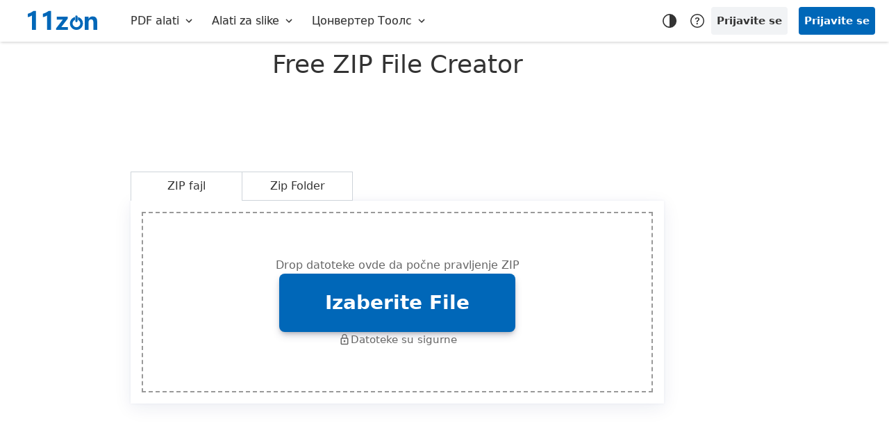

--- FILE ---
content_type: text/html; charset=UTF-8
request_url: https://bigzip.11zon.com/sr/zip-file-maker/free-zip-file-creator.php
body_size: 68642
content:
    <!DOCTYPE html>
    <html lang="sr" >

    <head> <title>Free ZIP File Creator - Najbolji ZIP Maker Online</title><meta name="Description" content="Na alatu možete lako kreirati ZIP datoteku na mreži na ovom besplatnom alatku za kreator ZIP datoteka. Samo izaberite više datoteka na mreži na ovom besplatnom ZIP File Creator alat."><meta name="Keywords" content="besplatno ZIP File Creator, besplatno ZIP File Creator alat, besplatno ZIP File Creator Online, najbolji besplatni ZIP File Creator, najbolji besplatni ZIP File Creator alat"><meta http-equiv="X-UA-Compatible" content="IE=edge,chrome=1"><meta name="viewport" content="width=device-width,initial-scale=1,maximum-scale=1"><meta name="google-site-verification" content="CF8snGWo2h3_VrsSVKCQLPaTefgFipC3_Ih3yk3otdo"><link rel="icon" href="https://cdn.11zonapis.com/img/icon.png" type="image/png"><meta property="og:title" content="Free ZIP File Creator - Najbolji ZIP Maker Online"><meta property="og:image" content=""><meta property="og:description" content="Na alatu možete lako kreirati ZIP datoteku na mreži na ovom besplatnom alatku za kreator ZIP datoteka. Samo izaberite više datoteka na mreži na ovom besplatnom ZIP File Creator alat."><meta name="twitter:card" content="summary_large_image"><meta name="twitter:site" content="@11zon_Official"><meta name="twitter:creator" content="@11zon_Official"><meta name="twitter:title" content="Free ZIP File Creator - Najbolji ZIP Maker Online"><meta name="twitter:description" content="Na alatu možete lako kreirati ZIP datoteku na mreži na ovom besplatnom alatku za kreator ZIP datoteka. Samo izaberite više datoteka na mreži na ovom besplatnom ZIP File Creator alat."><meta name="twitter:image" content=""><link rel="canonical" href="https://bigzip.11zon.com/sr/zip-file-maker/free-zip-file-creator.php"><link rel="alternate" hreflang="x-default" href="https://bigzip.11zon.com/en/zip-file-maker/free-zip-file-creator.php"/><link rel="alternate" hreflang="en" href="https://bigzip.11zon.com/en/zip-file-maker/free-zip-file-creator.php"/><link rel="alternate" hreflang="hi" href="https://bigzip.11zon.com/hi/zip-file-maker/free-zip-file-creator.php"/><link rel="alternate" hreflang="es" href="https://bigzip.11zon.com/es/zip-file-maker/free-zip-file-creator.php"/><link rel="alternate" hreflang="fr" href="https://bigzip.11zon.com/fr/zip-file-maker/free-zip-file-creator.php"/><link rel="alternate" hreflang="de" href="https://bigzip.11zon.com/de/zip-file-maker/free-zip-file-creator.php"/><link rel="alternate" hreflang="it" href="https://bigzip.11zon.com/it/zip-file-maker/free-zip-file-creator.php"/><link rel="alternate" hreflang="pt" href="https://bigzip.11zon.com/pt/zip-file-maker/free-zip-file-creator.php"/><link rel="alternate" hreflang="ja" href="https://bigzip.11zon.com/ja/zip-file-maker/free-zip-file-creator.php"/><link rel="alternate" hreflang="ru" href="https://bigzip.11zon.com/ru/zip-file-maker/free-zip-file-creator.php"/><link rel="alternate" hreflang="ko" href="https://bigzip.11zon.com/ko/zip-file-maker/free-zip-file-creator.php"/><link rel="alternate" hreflang="zh-cn" href="https://bigzip.11zon.com/zh-cn/zip-file-maker/free-zip-file-creator.php"/><link rel="alternate" hreflang="zh-tw" href="https://bigzip.11zon.com/zh-tw/zip-file-maker/free-zip-file-creator.php"/><link rel="alternate" hreflang="bg" href="https://bigzip.11zon.com/bg/zip-file-maker/free-zip-file-creator.php"/><link rel="alternate" hreflang="ca" href="https://bigzip.11zon.com/ca/zip-file-maker/free-zip-file-creator.php"/><link rel="alternate" hreflang="nl" href="https://bigzip.11zon.com/nl/zip-file-maker/free-zip-file-creator.php"/><link rel="alternate" hreflang="el" href="https://bigzip.11zon.com/el/zip-file-maker/free-zip-file-creator.php"/><link rel="alternate" hreflang="id" href="https://bigzip.11zon.com/id/zip-file-maker/free-zip-file-creator.php"/><link rel="alternate" hreflang="ms" href="https://bigzip.11zon.com/ms/zip-file-maker/free-zip-file-creator.php"/><link rel="alternate" hreflang="pl" href="https://bigzip.11zon.com/pl/zip-file-maker/free-zip-file-creator.php"/><link rel="alternate" hreflang="sv" href="https://bigzip.11zon.com/sv/zip-file-maker/free-zip-file-creator.php"/><link rel="alternate" hreflang="th" href="https://bigzip.11zon.com/th/zip-file-maker/free-zip-file-creator.php"/><link rel="alternate" hreflang="tr" href="https://bigzip.11zon.com/tr/zip-file-maker/free-zip-file-creator.php"/><link rel="alternate" hreflang="uk" href="https://bigzip.11zon.com/uk/zip-file-maker/free-zip-file-creator.php"/><link rel="alternate" hreflang="vi" href="https://bigzip.11zon.com/vi/zip-file-maker/free-zip-file-creator.php"/><link rel="alternate" hreflang="cs" href="https://bigzip.11zon.com/cs/zip-file-maker/free-zip-file-creator.php"/><link rel="alternate" hreflang="da" href="https://bigzip.11zon.com/da/zip-file-maker/free-zip-file-creator.php"/><link rel="alternate" hreflang="et" href="https://bigzip.11zon.com/et/zip-file-maker/free-zip-file-creator.php"/><link rel="alternate" hreflang="fi" href="https://bigzip.11zon.com/fi/zip-file-maker/free-zip-file-creator.php"/><link rel="alternate" hreflang="hu" href="https://bigzip.11zon.com/hu/zip-file-maker/free-zip-file-creator.php"/><link rel="alternate" hreflang="lt" href="https://bigzip.11zon.com/lt/zip-file-maker/free-zip-file-creator.php"/><link rel="alternate" hreflang="lv" href="https://bigzip.11zon.com/lv/zip-file-maker/free-zip-file-creator.php"/><link rel="alternate" hreflang="no" href="https://bigzip.11zon.com/no/zip-file-maker/free-zip-file-creator.php"/><link rel="alternate" hreflang="ro" href="https://bigzip.11zon.com/ro/zip-file-maker/free-zip-file-creator.php"/><link rel="alternate" hreflang="sr" href="https://bigzip.11zon.com/sr/zip-file-maker/free-zip-file-creator.php"/><link rel="alternate" hreflang="ar" href="https://bigzip.11zon.com/ar/zip-file-maker/free-zip-file-creator.php"/>        <style>
            :root{--z__d_white_cr:#fff;--z__d_white_bg:#fff;--z__d_bg_h:#f1f3f5;--z__d_theme1_bg:#ffa500;--z__d_theme1_cr:#ffa500;--z__d_theme1_br:#ffa500;--z__theme_bg:#0067b8;--z__theme_cr:#0067b8;--z__theme_br:#0067b8;--z__theme1_bg:#ffa500;--z__theme1_cr:#ffa500;--z__theme1_br:#ffa500;--z__white_bg:#fff;--z__white_cr:#fff;--z__white_br:#fff;--z__primary_cr:#333;--z__secondary_cr:#666;--z__primary_br:#ced4da;--z__primary_bg:#ced4da;--z__secondary_bg:#eee;--z__top_fixed_bg:#fff;--z__theme_svg:#0067b8;--z__white_svg:#fff;--z__primary_svg:#333;--z__secondary_svg:#666;--z__secondary_svg_h:#444;--z__close_svg:#666;--z__close_svg_h:#444;--z__anchor_cr:#333;--z__anchor_cr_h:#0067b8;--top_menu_hover:#f1f3f5;--z__primary_bo_sh:rgba(0, 0, 0, 0.1) 0 1px 3px 0px, rgba(0, 0, 0, 0.06) 0 1px 2px 0;--box__shadow1:0 1px 3px rgba(0, 0, 0, .25);--btn_cr:#fff;--btn_cr_h:#fff;--btn_bg_h:#015594;--btn_bg_a:#023459;--add_more_file_hover:#f9f9f9;--btn_log_cr:#333;--btn_log_bg:#f1f3f5;--btn_log_bg_h:rgba(57,76,96,.15);--lang_menu_bg_h:#f1f3f5;--sel_c_cr_bg:#fff;--_tooltip_bg:rgba(0, 0, 0, 0.8);--_tooltip_cr:#fff;--comp_ext_box_cr:#fff;--logo_h:#015594;--split_pdf_custom_h:#f7f7f7;--home_join_bg:linear-gradient(90deg, rgba(2,0,36,1) 0%, rgba(0,103,184,1) 50%, rgba(0,212,255,1) 100%);--z__i__title_bg:#fff;--z_switch_slider_bg:#ccc;--user_pro__btn_bg:#f1f1f1;--user_pro__btn_bg_ah:#ced4da;--z__bg__one:#f1f3f5;--at__de__attention__ro:#f2e0e0;--svg_wh4:16px;--svg_wh5:20px;--svg_wh6:24px;--svg_wh7:28px;--svg_wh8:32px;--svg_wh9:36px;--svg_wh10:40px;--svg_wh11:44px;--svg_wh12:48px;--svg_d4:var(--svg_wh4);--svg_d5:var(--svg_wh5);--svg_d6:var(--svg_wh6);--svg_d7:var(--svg_wh7);--svg_d8:var(--svg_wh8);--svg_d9:var(--svg_wh9);--svg_d10:var(--svg_wh10);--svg_d11:var(--svg_wh11);--svg_d12:var(--svg_wh12);--l_success:#4caf50;--m_success:#2e7d32;--d_success:#1b5e20;--l_error:#ef5350;--m_error:#d32f2f;--d_error:#c62828;--l_warning:#ff9800;--m_warning:#ed6c02;--d_warning:#e65100;--l_info:#03a9f4;--m_info:#0288d1;--d_info:#01579b;--svg_l_suc:var(--l_success);--svg_m_suc:var(--m_success);--svg_d_suc:var(--d_success);--svg_l_err:var(--l_error);--svg_m_err:var(--m_error);--svg_d_err:var(--d_error);--svg_l_war:var(--l_warning);--svg_m_war:var(--m_warning);--svg_d_war:var(--d_warning);--svg_l_inf:var(--l_info);--svg_m_inf:var(--m_info);--svg_d_inf:var(--d_info);--home__box__sh:rgba(0, 0, 0, 0.02) 0 1px 3px 0px, rgba(27, 31, 35, 0.15) 0 0 0 1px}.z__theme_dark{--z__d_bg_h:#313131;--z__theme_bg:#0067b8;--z__white_bg:#1d1d1d;--z__white_cr:#333;--z__white_br:#4a4a4a;--z__primary_cr:#d9d9d9;--z__secondary_cr:#999999;--z__primary_br:#4a4a4a;--z__primary_bg:#333;--z__secondary_bg:#333;--z__top_fixed_bg:#0d0d0d;--z__theme_svg:#0067b8;--z__white_svg:#fff;--z__primary_svg:#d9d9d9;--z__secondary_svg:#999999;--z__secondary_svg_h:#d9d9d9;--z__close_svg:#888;--z__close_svg_h:#d9d9d9;--z__anchor_cr:#0067b8;--z__anchor_cr_h:#ee730a;--top_menu_hover:#313131;--btn_cr:#d9d9d9;--btn_cr_h:#d9d9d9;--btn_bg_h:#015594;--add_more_file_hover:#061b20;--btn_log_cr:#d9d9d9;--btn_log_bg:#444;--btn_log_bg_h:#313131;--lang_menu_bg_h:#313131;--sel_c_cr_bg:#242424;--_tooltip_bg:rgba(0, 0, 0, 0.8);--_tooltip_cr:#d9d9d9;--comp_ext_box_cr:#d9d9d9;--logo_h:#fff;--split_pdf_custom_h:#313131;--home_join_bg:linear-gradient(90deg, rgba(0,0,0,1) 0%, rgba(0,33,55,1) 50%, rgba(0,71,102,1) 100%);--z__primary_bo_sh:0 0 0 1px #4a4a4a,0 2px 12px rgba(13,18,22,.2);--box__shadow1:0 0 0 1px #4a4a4a,0 2px 12px rgba(13,18,22,.2);--z__i__title_bg:#1d1d1d;--z_switch_slider_bg:#444;--user_pro__btn_bg:#ccc;--user_pro__btn_bg_ah:#666;--z__bg__one:#313131;--at__de__attention__ro:#333;--home__box__sh:0 0 0 1px #4a4a4a,0 2px 12px rgba(13,18,22,.2);}body,figure{margin:0}html{font-family:-apple-system, system-ui, BlinkMacSystemFont, 'Segoe UI', Roboto, Oxygen, Ubuntu, 'Helvetica Neue', Arial, sans-serif;-ms-text-size-adjust:100%;-webkit-text-size-adjust:100%}article,aside,details,figcaption,figure,footer,header,hgroup,main,menu,nav,section,summary{display:block}a{background-color:transparent}a:active,a:hover{outline:0}img{vertical-align:middle}button,input,textarea{color:inherit;font:inherit;margin:0}button{overflow:visible}button,html input[type=button],input[type=reset],input[type=submit]{-webkit-appearance:button;cursor:pointer}.img-thumbnail,body{background-color:var(--z__white_bg)}*,:after,:before{-webkit-box-sizing:border-box;-moz-box-sizing:border-box;box-sizing:border-box}html{font-size:62.5%;-webkit-tap-highlight-color:rgba(0, 0, 0, 0)}body{font-family:"Helvetica Neue", Helvetica, Arial, sans-serif;font-size:1.6rem;line-height:1.42857143;color:var(--z__primary_cr)}button,input,textarea{font-family:inherit;font-size:inherit;line-height:inherit}a{color:var(--z__theme_cr);text-decoration:none}.h1,.h2,.h3,.h4,.h5,.h6,h1,h2,h3,h4,h5,h6{font-weight:500}ol ol,ol ul,ul ol,ul ul{margin-bottom:0}.row{margin-left:0;margin-right:0}._row{margin-left:-24px;margin-right:-24px}.col-lg-1,.col-lg-10,.col-lg-11,.col-lg-12,.col-lg-2,.col-lg-3,.col-lg-4,.col-lg-5,.col-lg-6,.col-lg-7,.col-lg-8,.col-lg-9,.col-md-1,.col-md-10,.col-md-11,.col-md-12,.col-md-2,.col-md-3,.col-md-4,.col-md-5,.col-md-6,.col-md-7,.col-md-8,.col-md-9,.col-sm-1,.col-sm-10,.col-sm-11,.col-sm-12,.col-sm-2,.col-sm-3,.col-sm-4,.col-sm-5,.col-sm-6,.col-sm-7,.col-sm-8,.col-sm-9,.col-xs-1,.col-xs-10,.col-xs-11,.col-xs-12,.col-xs-2,.col-xs-3,.col-xs-4,.col-xs-5,.col-xs-6,.col-xs-7,.col-xs-8,.col-xs-9{position:relative;min-height:1px;padding-left:12px;padding-right:12px}.col-xs-1,.col-xs-10,.col-xs-11,.col-xs-12,.col-xs-2,.col-xs-3,.col-xs-4,.col-xs-5,.col-xs-6,.col-xs-7,.col-xs-8,.col-xs-9{float:left}.col-xs-12{width:100%}.col-xs-11{width:91.666%}.col-xs-10{width:83.333%}.col-xs-9{width:75%}.col-xs-8{width:66.666%}.col-xs-7{width:58.333%}.col-xs-6{width:50%}.col-xs-5{width:41.666%}.col-xs-4{width:33.333%}.col-xs-3{width:25%}.col-xs-2{width:16.666%}.col-xs-1{width:8.333%}.col-xs-offset-12{margin-left:100%}.col-xs-offset-11{margin-left:91.666%}.col-xs-offset-10{margin-left:83.333%}.col-xs-offset-9{margin-left:75%}.col-xs-offset-8{margin-left:66.666%}.col-xs-offset-7{margin-left:58.333%}.col-xs-offset-6{margin-left:50%}.col-xs-offset-5{margin-left:41.666%}.col-xs-offset-4{margin-left:33.333%}.col-xs-offset-3{margin-left:25%}.col-xs-offset-2{margin-left:16.666%}.col-xs-offset-1{margin-left:8.333%}.col-xs-offset-0{margin-left:0}@media (min-width:768px){.col-sm-1,.col-sm-10,.col-sm-11,.col-sm-12,.col-sm-2,.col-sm-3,.col-sm-4,.col-sm-5,.col-sm-6,.col-sm-7,.col-sm-8,.col-sm-9{float:left}.col-sm-12{width:100%}.col-sm-11{width:91.666%}.col-sm-10{width:83.333%}.col-sm-9{width:75%}.col-sm-8{width:66.666%}.col-sm-7{width:58.333%}.col-sm-6{width:50%}.col-sm-5{width:41.666%}.col-sm-4{width:33.333%}.col-sm-3{width:25%}.col-sm-2{width:16.666%}.col-sm-1{width:8.333%}.col-sm-offset-12{margin-left:100%}.col-sm-offset-11{margin-left:91.666%}.col-sm-offset-10{margin-left:83.333%}.col-sm-offset-9{margin-left:75%}.col-sm-offset-8{margin-left:66.666%}.col-sm-offset-7{margin-left:58.333%}.col-sm-offset-6{margin-left:50%}.col-sm-offset-5{margin-left:41.666%}.col-sm-offset-4{margin-left:33.333%}.col-sm-offset-3{margin-left:25%}.col-sm-offset-2{margin-left:16.666%}.col-sm-offset-1{margin-left:8.333%}.col-sm-offset-0{margin-left:0}}@media (min-width:992px){.col-md-1,.col-md-10,.col-md-11,.col-md-12,.col-md-2,.col-md-3,.col-md-4,.col-md-5,.col-md-6,.col-md-7,.col-md-8,.col-md-9{float:left}.col-md-12{width:100%}.col-md-11{width:91.666%}.col-md-10{width:83.333%}.col-md-9{width:75%}.col-md-8{width:66.666%}.col-md-7{width:58.333%}.col-md-6{width:50%}.col-md-5{width:41.666%}.col-md-4{width:33.333%}.col-md-3{width:25%}.col-md-2{width:16.666%}.col-md-1{width:8.333%}.col-md-offset-12{margin-left:100%}.col-md-offset-11{margin-left:91.666%}.col-md-offset-10{margin-left:83.333%}.col-md-offset-9{margin-left:75%}.col-md-offset-8{margin-left:66.666%}.col-md-offset-7{margin-left:58.333%}.col-md-offset-6{margin-left:50%}.col-md-offset-5{margin-left:41.666%}.col-md-offset-4{margin-left:33.333%}.col-md-offset-3{margin-left:25%}.col-md-offset-2{margin-left:16.666%}.col-md-offset-1{margin-left:8.333%}.col-md-offset-0{margin-left:0}}@media (min-width:1200px){.col-lg-1,.col-lg-10,.col-lg-11,.col-lg-12,.col-lg-2,.col-lg-3,.col-lg-4,.col-lg-5,.col-lg-6,.col-lg-7,.col-lg-8,.col-lg-9{float:left}.col-lg-12{width:100%}.col-lg-11{width:91.666%}.col-lg-10{width:83.333%}.col-lg-9{width:75%}.col-lg-8{width:66.666%}.col-lg-7{width:58.333%}.col-lg-6{width:50%}.col-lg-5{width:41.666%}.col-lg-4{width:33.333%}.col-lg-3{width:25%}.col-lg-2{width:16.666%}.col-lg-1{width:8.333%}.col-lg-offset-12{margin-left:100%}.col-lg-offset-11{margin-left:91.666%}.col-lg-offset-10{margin-left:83.333%}.col-lg-offset-9{margin-left:75%}.col-lg-offset-8{margin-left:66.666%}.col-lg-offset-7{margin-left:58.333%}.col-lg-offset-6{margin-left:50%}.col-lg-offset-5{margin-left:41.666%}.col-lg-offset-4{margin-left:33.333%}.col-lg-offset-3{margin-left:25%}.col-lg-offset-2{margin-left:16.666%}.col-lg-offset-1{margin-left:8.333%}.col-lg-offset-0{margin-left:0}}input[type=checkbox],input[type=radio]{margin:1px\9 0 0;line-height:normal}.nav:after,.nav:before,.navbar-collapse:after,.navbar-collapse:before,.navbar-header:after,.navbar-header:before,.navbar:after,.navbar:before,.row:after,.row:before{content:" ";display:table}.nav:after,.navbar-collapse:after,.navbar-header:after,.navbar:after,.row:after{clear:both}.hide{display:none !important}
.main-content,body,html{min-height:100%}.nav-list > li > a,a:active,a:focus{text-decoration:none}html{position:relative}body{background-color:var(--z__white_bg);padding-bottom:0;font-family:-apple-system, system-ui, BlinkMacSystemFont, 'Segoe UI', Roboto, Oxygen, Ubuntu, 'Helvetica Neue', Arial, sans-serif;font-size:1.6rem;color:var(--z__primary_cr);line-height:1.5;overflow-x:hidden}h1,h2,h3,h4,h5,h6{color:var(--z__primary_cr);font-family:inherit;margin:0}.main-container:before{display:block;content:"";position:absolute;z-index:-2;width:100%;max-width:inherit;bottom:0;top:0;background-color:var(--z__white_bg)}.main-content{margin-left:0;padding:0}.main-content:after,.main-content:before{content:" ";display:table}.nav-list > li:before,.nav-list li.active > a:after,.sidebar:before,li.divider:before{content:""}.main-content:after{clear:both}.sidebar+.main-content{}.page-content{background-color:var(--z__white_bg);position:relative;margin:0;padding:0 24px 24px}h1{font-size:3.6rem}h2{font-size:3.2rem}h3{font-size:2.8rem}h4{font-size:2.4rem}h5{font-size:2rem}h6{font-size:1.6rem}li > ol,li > ul{margin-left:18px}.navbar-fixed-top{position:fixed;right:0;left:0;top:0;z-index:1000}.navbar{margin:0;padding-left:0;padding-right:0;border-width:0;border-radius:0;-webkit-box-shadow:0 2px 4px -1px rgba(0, 0, 0, .20);box-shadow:0 2px 4px -1px rgba(0, 0, 0, .20);min-height:60px;background-color:var(--z__top_fixed_bg)}.navbar-container{width:100%;padding-left:20px;padding-right:20px}.navbar-header1{align-items:center;display:flex;width:100%;height:60px}@media only screen and (max-width:991px){.navbar-header{min-height:60px}}.z__nav_lef_m{flex:0 0 auto;gap:12px;align-items:center;display:flex}.web__brand{margin-left:20px;margin-right:24px}.web__brand a{width:100px;height:36px;display:block}.web__brand a svg{fill:var(--z__theme_svg)}.web__brand a:hover svg{fill:var(--logo_h);transition:200ms;transition-timing-function:ease-in-out}.navbar__toggle{position:relative;background-color:transparent;border:1px solid transparent;line-height:0;border-radius:4px;max-width:100%;justify-content:center;align-items:center;display:flex;height:40px;width:40px}.navbar__toggle:hover{background-color:var(--top_menu_hover)}.navbar__toggle svg{width:24px;height:24px;fill:var(--z__primary_svg)}.navbar__toggle:active{top:1px}@media (min-width:992px){.navbar__toggle{display:none}}@media only screen and (max-width: 991px){.z__nav_lef_m{flex:1}}@media only screen and (max-width: 767px){.navbar-container{padding-left:12px;padding-right:12px}.z__nav_lef_m{gap:8px}.web__brand{margin-left:10px;margin-right:12px}}.navbar__menu{display:none;flex:1;padding-left:12px;padding-right:12px}@media (min-width:992px){.navbar__menu{display:block}}.navbar-nav{list-style:none;align-items:center;display:flex;margin:0;padding-left:0}.navbar-nav > li{align-items:center;display:flex;height:60px}.navbar-nav > li:hover{background-color:var(--top_menu_hover)}.top_menu__m{transition:background-color 0.1s linear,border-color 0.1s linear,color 0.1s linear;padding:0 12px;height:40px;background-color:transparent;font-size:1.6rem;color:var(--z__primary_cr);text-shadow:0 1px 0 rgba(0, 0, 0, .25);border-radius:4px;align-items:center;display:flex}.top_menu__m svg{width:18px;height:18px;fill:var(--z__primary_svg)}.top__menu__container{display:none;position:absolute;top:100%;left:0;width:100%;margin:0;-webkit-box-shadow:0 2px 4px rgba(0, 0, 0, .2);box-shadow:0 2px 4px rgba(0, 0, 0, .2);background-clip:padding-box;transition:opacity 0.4s ease,visibility 0.4s ease;background-color:var(--z__white_bg);border:1px solid rgba(0, 0, 0, .15)}.top__menu__container > ul{padding:15px 20px;list-style:none;justify-content:center;flex-wrap:wrap;display:flex}@media (min-width:992px){.navbar-nav > li:hover .top__menu__container{display:block}}@media only screen and (min-width:1200px){.top__menu__container > ul > li{flex:0 0 16.6667%;max-width:236px}}@media (min-width: 992px) and (max-width: 1199px){.top__menu__container > ul > li{flex:0 0 33.3333%;padding:0 12px 24px 0}}.top__menu__col{margin:0 !important;padding:0 !important}.top__menu__col li{list-style:none}.top__menu__col li div{color:var(--z__primary_cr);font-weight:600;font-size:1.4rem;text-transform:uppercase;padding:8px 16px}.top__menu__col li a{font-size:1.5rem;padding:12px 8px;color:var(--z__primary_cr);margin-bottom:1px;margin-top:1px;border-radius:4px;display:flex;align-items:center}.top__menu__col li a:hover{background-color:var(--top_menu_hover)}.top__menu__col li a svg{width:24px;height:24px;fill:var(--z__theme_svg);margin:0 8px}.z__nav_rig_m{flex:0 0 auto}.z__nav_rig_cr{grid-column-gap:16px;align-items:center;justify-content:center;display:flex}.btn{display:inline-flex;align-items:center;justify-content:center;font-weight:600;text-align:center;vertical-align:middle;touch-action:manipulation;cursor:pointer;border:2px solid transparent;white-space:nowrap;background-image:none!important;text-decoration:none;-webkit-user-select:none;-moz-user-select:none;-ms-user-select:none;user-select:none;-webkit-transition:background-color 0.15s,border-color 0.15s,opacity 0.15s;-o-transition:background-color 0.15s,border-color 0.15s,opacity 0.15s;transition:background-color 0.15s,border-color 0.15s,opacity 0.15s;position:relative;line-height:1.22857143;outline:0;width:auto;max-width:100%;min-width:80px;padding:0}.btns{padding:0 6px}._btn{display:inline-block;max-width:100%;overflow:hidden;padding:0 8px;text-overflow:ellipsis;white-space:nowrap}.btn > ._btn{margin:auto;transition:opacity 0.15s ease-in-out}.z__btn_oe{border:1px solid var(--z__theme_br);font-size:1.6rem;background-color:transparent}.z__btn_oe:hover{background-color:var(--btn_bg_h);color:var(--btn_cr_h)}.z__btn_fl{background-color:var(--z__theme_bg);color:var(--btn_cr);font-size:1.6rem}.z__btn_fl:hover{background-color:var(--btn_bg_h)}.z__btn_fl:active,.z__btn_oe:active{background-color:var(--btn_bg_a)}.z__btn_dd{background-color:#696969;color:var(--btn_cr);cursor:no-drop}.z__btn_dd:hover{background-color:#595959}.btn__dd{background-color:#696969;color:var(--btn_cr);cursor:no-drop}.btn__dd:hover{background-color:#595959}.z__btn_lk{min-width:unset;background:none;color:#337ab7;box-shadow:none}.z__btn_lk:hover{text-decoration:underline}.z__btn_in{min-width:unset;background:transparent}.z__btn_in:active,.z__btn_in:hover{background:transparent}.btn__icon{min-width:unset;background:transparent}.btn__icon:active,.btn__icon:hover{background:transparent}.btn__trans{min-width:unset;background:transparent}.btn__trans:active,.btn__trans:hover{background:transparent}.z__btn_s1{height:40px;padding:0 6px}.z__btn_s2{height:50px;padding:0 6px}.z__btn_s3{height:60px;padding:0 6px}.z__btn_s4{height:48px;padding:0 6px;min-width:160px}.z__btn_sw1{box-shadow:rgba(50, 50, 93, 0.25) 0 2px 5px -1px, rgba(0, 0, 0, 0.3) 0 1px 3px -1px}.btn_svg_sw1{filter: drop-shadow(0px 2px 3px rgba(0, 0, 0, 0.4))}.br__rs0{border-radius:0}.br__rs4{border-radius:4px}.ft__wt400{font-weight:400}.ft__wt500{font-weight:500}.ft__wt600{font-weight:600}.z__theme_main{}.z__theme_cr{}.z__theme_btn{width:40px!important;height:40px!important;border-radius:4px}.z__theme_btn:hover{background-color:var(--top_menu_hover)!important}.z__theme_btn:focus{outline:none}.z__theme_btn svg{width:20px;height:20px;fill:var(--z__primary_svg)}.z__help_main{display:block}.z__help_cr a{transition:background-color 0.1s linear,border-color 0.1s linear,color 0.1s linear;width:40px;height:40px;min-width:unset;position:relative;text-align:center;color:var(--z__primary_cr);padding:0 6px;outline:none;display:flex;align-items:center;justify-content:center;border-radius:4px}.z__help_cr a:hover{background-color:var(--top_menu_hover)}.z__help_cr a svg{width:24px;height:24px;fill:var(--z__primary_cr)}
.sidebar{width:190px;float:left;position:static;padding-left:0;padding-right:0;position:fixed !important;height:calc(100vh - 60px) !important;overflow-y:auto;overflow-x:hidden !important}.sidebar:before{display:block;width:inherit;position:absolute;top:0;bottom:0;z-index:-1;background-color:inherit;border-style:inherit;border-color:inherit;border-width:inherit}.nav-list{margin:0;padding:0;list-style:none}.nav-list .nav-header,.nav-list > li,.nav-list > li > a{margin:0}.nav-list li > a:focus{outline:0}.nav-list > li{display:block;position:relative;float:none;padding:0;border-style:solid;border-width:1px 0 0}.nav-list > li:last-child{border-bottom-width:1px}.nav-list > li:hover:before{display:block}@media only screen and (max-width:991px){.navbar-fixed-top+.main-container > .responsive{position:fixed;left:auto;margin-left:auto}.navbar-fixed-top+.main-container > .menu-toggler+.responsive.sidebar-fixed,.sidebar.responsive.sidebar-fixed,.sidebar.sidebar-fixed.responsive-max{position:fixed;left:auto;margin-left:auto}}@media only screen and (max-width:991px){.sidebar.responsive:before{display:none}.sidebar.responsive{-webkit-box-shadow:2px 1px 2px 0 rgba(0, 0, 0, .15);box-shadow:2px 1px 2px 0 rgba(0, 0, 0, .15);z-index:1027;overflow:hidden;max-height:0;-moz-transform:translateX(-200px);-webkit-transform:translateX(-200px);-o-transform:translateX(-200px);-ms-transform:translateX(-200px);transform:translateX(-200px);-webkit-transition:-webkit-transform 0.2s linear 0s, max-height 0s linear 0.2s;-moz-transition:-moz-transform 0.2s linear 0s, max-height 0s linear 0.2s;-o-transition:-o-transform 0.2s linear 0s, max-height 0s linear 0.2s;transition:transform 0.2s linear 0s, max-height 0s linear 0.2s;position:relative;bottom:auto;left:190px;margin-left:-190px}}@media only screen and (max-width:991px){.sidebar.responsive.display{-moz-transform:none !important;-webkit-transform:none !important;-o-transform:none !important;-ms-transform:none !important;transform:none !important;overflow:visible;max-height:2000px;-webkit-transition-delay:0s;-moz-transition-delay:0s;-o-transition-delay:0s;transition-delay:0s;width:65%;display:none}.sidebar.responsive+.main-content{margin-left:0 !important;margin-right:0 !important}.responsive.sidebar-fixed{position:fixed}.show{display:block !important}}.main-content-inner{position:relative;float:left;width:100%}.page-content > .row .col-lg-12,.page-content > .row .col-md-12,.page-content > .row .col-sm-12,.page-content > .row .col-xs-12{max-width:100%}.navbar-fixed-top+.main-container{padding-top:60px}.no-skin .sidebar{background-color:var(--z__white_bg);border-style:solid;border-color:var(--z__primary_br);border-width:0 1px 0 0}.no-skin .nav-list > li{border-color:var(--z__primary_br)}.no-skin .nav-list > li:hover > a{background-color:var(--z__white_bg);color:var(--z__theme_cr)}@media only screen and (max-width:991px){body{overflow-x:hidden}.no-skin .sidebar{border-width:0 1px 1px 0;border-top-color:#d6d6d6}}.z__ellipsis{white-space:nowrap;text-overflow:ellipsis;overflow:hidden}.z__ac{display:flex;justify-content:center;align-items:center}.z__reg_main{display:block}.user_reg__cr{grid-column-gap:16px;grid-template-columns:1fr 1fr;display:grid}.user_reg__cr1{display:none}.z__login_btn,.z__signup_btn{transition:background-color 0.1s linear,border-color 0.1s linear,color 0.1s linear;background-color:var(--btn_log_bg);color:var(--btn_log_cr);justify-content:center;height:40px;padding:0 6px;outline:none;align-items:center;border:2px solid transparent;border-radius:4px;box-sizing:border-box;cursor:pointer;display:inline-flex;max-width:100%;min-width:80px;font-weight:600;margin:0;font-size:1.5rem}.z__signup_btn{background-color:var(--z__theme_bg);color:var(--btn_cr)}.z__login_btn:hover{background-color:var(--btn_log_bg_h)}.z__signup_btn:hover{background-color:var(--btn_bg_h)}.z__signup_btn:active{background-color:var(--btn_bg_a)}@media only screen and (max-width: 767px){.user_reg__cr{display:none}.user_reg__cr1{display:block}}.z__user_main{position:relative}.user_pro__btn{width:40px;height:40px;background-color:var(--user_pro__btn_bg);border-radius:50%;border:none}.user_pro__btn:active,.user_pro__btn:focus,.user_pro__btn:hover{background-color:var(--user_pro__btn_bg_ah)}.user_pro_btn__pr{height:40px;width:40px;border-radius:50%;padding:2px;margin:0;background-size:40px 40px;border:0;pointer-events:none}.user_pro__m{display:none;position:absolute;background-color:var(--z__white_bg);border-radius:4px;z-index:1000;right:0;top:calc(100% + 6px);box-shadow: var(--box__shadow1);}.user_pro_m__close{display:flex;justify-content:flex-end;padding:12px 18px;height:60px}.user_pro_m_close_btn{}.user_pro_m_close_btn svg{height:28px;width:28px;fill:var(--z__close_svg)}.user_pro_m_close_btn:hover svg{fill:var(--z__close_svg_h)}.user_pro__cr{width:336px;display:flex;flex-direction:column}.user_profile__m{height:96px;display:block;position:relative;border-bottom:1px solid var(--z__primary_br)}.user_profile__cr{align-items:center;box-sizing:border-box;display:flex;height:100%;left:0;position:absolute;top:0;width:100%;padding:12px 24px}.user_icon__cr{}.user_name__cr{flex-grow:1;margin-left:12px;margin-right:12px;overflow:hidden;text-align:start}.user_email__row,.user_name__row{display:block;max-width:100%}.user_name__row{font-weight:600}.user_email__row{font-size:1.4rem}.user_icon__m{border:4px solid var(--z__primary_br);margin:auto;border-radius:50%;display:flex;justify-content:center;align-items:center;cursor:pointer;position:relative;overflow:hidden}.user_icon__pr{width:100%;height:100%;max-width:100%;max-height:100%;object-fit:cover}.user_icon__big{width:64px;height:64px}.user_menu__m{padding-top:6px;padding-bottom:6px}.user_menu__m li,.user_menu__m ul,.user_menu_m__m ul{border:0;list-style:none;margin:0;padding:0}.user_menu__row{width:100%;height:42px;padding:6px 18px;text-align:start;transition:background-color 0.1s linear,border-color 0.1s linear,color 0.1s linear;outline:none;font-weight:400;display:flex;flex-direction:row;-webkit-box-align:center;align-items:center;justify-content:flex-start;gap:6px;color:var(--z__primary_cr);background-color:var(--z__white_bg);font-size:1.6rem;cursor:pointer}.user_menu__row:hover{background-color:var(--top_menu_hover)}.user_menu__icon svg{width:24px;height:24px;fill:var(--z__primary_cr)}.user_menu__text{padding:0 8px;text-overflow:ellipsis;overflow:hidden;white-space:nowrap}.user__menu__divider{height: 1px;border-top: 1px solid var(--z__primary_br);margin: 6px 0;}.user_menu_m__m,.user_pro_m__close{display:none}@media only screen and (max-width: 991px){.user_pro__m{border-radius:0;height:100%;width:100%;left:0;top:0;position:fixed}.user_pro_m__close{display:flex}.user_pro__cr{width:100%;height:calc(100% - 60px)}.user_profile_m__m{height:unset}.user_profile_m__cr{gap:12px;flex-direction:column;position:initial}.user_name_m__cr{text-align:center}.user_menu__m{display:none}.user_menu_m__m{display:block;height:100%;padding:8px 0}.user_menu_m__cr{display:flex;flex-direction:column;justify-content:space-between;height:100%}.sidebar__menu__mob{padding: 6px 12px 6px 18px!important}.sidebar__menu__he{height:40px;display:flex;align-items:center;font-weight:600;text-transform:uppercase;font-size:1.4rem;padding:6px 12px;margin-top:24px}.sidebar__menu__desk{padding:6px 12px 6px 15px}.user_menu_m__logout{padding:12px}.user_menu_m__logout_a{display:flex;height:48px;align-items:center;justify-content:center;border:1px solid var(--z__primary_br);border-radius:4px;width:100%;max-width:240px;margin:0 auto;background-color:var(--z__theme_bg);color:var(--z__d_white_cr);border:0;gap:6px;font-weight:500}.user_menu_m__logout_a{}.user_menu_m__logout_a svg{width:20px;height:20px;fill:var(--z__white_svg)}}@media only screen and (max-width: 399px){.z__theme_main{display:none}}@media only screen and (max-width: 349px){.z__help_main{display:none}}.z_search_m{}.z_search_i{}.z_search_cr{}.z_seabox{display:flex;flex-direction:row;border:1px solid var(--z__primary_br);background-color:var(--z__white_bg);border-radius:4px;position:relative;height:40px}.z_seabox1{padding:8px}.z_seacrinput{border:none;background:none;outline:none;padding:10px 0;font-size:1.5rem;width:100%;min-width:100%;color:#555}.z_seabox3{padding:8px}.footer__main{margin:0 auto;border-top:1px solid var(--z__primary_br)}.footer__cr{margin:0 auto;padding:0 24px;max-width:2544px;width:100%}.footer__ct{display:flex;flex-direction:row;margin-bottom:48px}.footer_col_ct{flex-basis:0;flex-grow:1;margin:0}.footer_ct_heading{display:flex;justify-content:space-between;padding:48px 0 0}.footer_ct_heading svg{height:35px;width:100px;fill:var(--z__theme_svg)}.footer_ct_heading svg:hover{fill:var(--logo_h);transition:200ms;transition-timing-function:ease-in-out}.footer_ct_heading h4{font-size:1.8rem;font-weight:600}.footer_ct_line{font-size:1.5rem}.footer_col_ct > ul{margin:16px 0;list-style:none;padding:0 0 8px}.footer_col_ct > ul > li:not(:last-child){margin-bottom:8px}.footer_col_ct > ul > li > p{color:var(--z__anchor_cr);font-weight:400;margin:0}.footer_col_ct > ul > li > p > a{transition:color 0.2s;color:inherit;font-size:1.5rem}.footer_col_ct > ul > li > p > a:hover{color:var(--z__d_theme1_cr)}.footer__fr{align-items:center;display:flex;flex-direction:column;justify-content:space-between;padding:24px 0;flex-direction:row;border-top:1px solid var(--z__primary_br)}.footer_col_fr{flex-basis:0;flex-grow:1;margin:0}.footer__language{grid-gap:8px;grid-auto-flow:column;justify-content:flex-start;white-space:nowrap}.footer__rights{font-size:1.5rem;gap:6px;flex-grow:3;align-items:center;justify-content:center;flex-direction:column;display:flex}.footer__rights p{margin:0;text-align:center}.footer__social{gap:6px;justify-content:flex-end;display:flex}.footer__social a{height:24px;width:24px}.footer__social span{align-items:center;display:inline-flex}.lang__main{position:relative;font-size:1.5rem}.btn_language{border:1px solid var(--z__primary_br);padding:0 6px;gap:8px;display:flex;min-width:120px;height:40px}.btn_language:active,.btn_language:focus,.btn_language:hover{border-color:var(--z__theme_br)}.btn_language .lang_lang_icon{width:24px;height:24px;fill:var(--z__primary_svg)}.btn_language .lang_drop_icon{width:18px;height:18px;fill:var(--z__primary_svg)}.lang__cr{display:none;position:absolute;background-color:var(--z__white_bg);left:0;bottom:calc(100% + 6px);box-shadow:rgba(0, 0, 0, 0.1) 0 1px 3px 0px, rgba(0, 0, 0, 0.06) 0 1px 2px 0}.lang__ct{max-height:480px;overflow-y:scroll;min-width:160px;padding:6px 0;margin:0;list-style:none;text-align:left;border-radius:4px;border:1px solid var(--z__primary_br);background-color:var(--z__white_bg)}.lang__ct li a{font-size:1.5rem;margin-bottom:1px;margin-top:1px;font-weight:400;display:block;padding:4px 12px;white-space:nowrap;color:var(--z__primary_cr)}.lang__ct li a:hover{background-color:var(--lang_menu_bg_h)}@media only screen and (max-width: 899px){.footer__ct{flex-direction:column}.footer__fr{flex-direction:column}.footer__rights{order:3;flex-direction:column-reverse}.footer__rights,.footer__social{margin-top:16px}}.tooltip{--_tooltip_Bg:var(--_tooltip_bg);--_tooltip_Br_Rs:4px;--_tooltip_pa:8px 8px;--_tooltip_wi:auto;--_tooltip_wi_min:100%;--_tooltip_wi_max:164px;--_tooltip_arr_wi:12px;position:relative;isolation:isolate;cursor:pointer;z-index:80}.tooltip::after,.tooltip::before{position:absolute;top:0;left:50%;opacity:0;visibility:hidden;transition:opacity 0.2s linear;line-height:1.5;z-index:1;background-color:var(--_tooltip_Bg)}.tooltip::before{content:attr(data-tooltip);padding:var(--_tooltip_pa);width:var(--_tooltip_wi);color:var(--_tooltip_cr);text-align:center;font-weight:500;font-size:1.3rem;white-space:normal;text-transform:none;border-radius:var(--_tooltip_Br_Rs);transform:translate(-50%, calc(-100% + var(--_tooltip_arr_wi) * -1))}.tooltip::after{content:"";width:var(--_tooltip_arr_wi);aspect-ratio:1;-webkit-clip-path:polygon(44% 100%, 0 44%, 100% 44%);clip-path:polygon(44% 100%, 0 44%, 100% 44%);transform:translate(-50%, calc(-100% + var(--_tooltip_arr_wi) / 2 * -1))}.tooltip:hover::after,.tooltip:hover::before{opacity:1;visibility:visible}.tooltip--right::after,.tooltip--right::before{left:auto;right:0;top:50%}.tooltip--right::before{transform:translate(calc(100% + var(--_tooltip_arr_wi)), -50%)}.tooltip--right::after{-webkit-clip-path:polygon(50% 100%, 0 50%, 50% 0);clip-path:polygon(50% 100%, 0 50%, 50% 0);transform:translate(calc(100% + var(--_tooltip_arr_wi) / 2), -50%)}.tooltip--bottom::after,.tooltip--bottom::before{top:auto;bottom:0}.tooltip--bottom::before{transform:translate(-50%, calc(100% + var(--_tooltip_arr_wi)))}.tooltip--bottom::after{-webkit-clip-path:polygon(100% 54%, 0 54%, 54% 0);clip-path:polygon(100% 54%, 0 54%, 54% 0);transform:translate(-50%, calc(100% + var(--_tooltip_arr_wi) / 2))}.tooltip--left::after,.tooltip--left::before{top:50%;left:0}.tooltip--left::before{transform:translate(calc(-100% + var(--_tooltip_arr_wi) * -1), -50%)}.tooltip--left::after{-webkit-clip-path:polygon(100% 50%, 50% 0, 50% 100%);clip-path:polygon(100% 50%, 50% 0, 50% 100%);transform:translate(calc(-100% + var(--_tooltip_arr_wi) / 2 * -1), -50%)}.tt__nowrap::after,.tt__nowrap::before{white-space:nowrap}.tt__xs::before{width:60px}.tt__sm::before{width:120px}.tt__md::before{width:180px}.tt__lg::before{width:240px}.tt__xl::before{width:300px}.noti_m{color:var(--z__white_cr);background-color:var(--z__theme_bg);position:fixed;top:0;right:0;left:0;z-index:9999;min-height:32px;font-size:1.5rem;display:flex;justify-content:center;align-items:center}.noti_i{}.noti_cr{display:flex;justify-content:center;align-items:center}.btn_top_notification{background-color:transparent;font-weight:500!important}.btn_top_notification:hover{text-decoration:underline!important}.z__hide{display:none!important}.transparent{background:transparent}.z__mt5{margin-top:5px}.z__mt10{margin-top:10px}.z__mt15{margin-top:15px}.z__mt20{margin-top:20px}.z__mt25{margin-top:25px}.z__mr5{margin-right:5px}.z__mr10{margin-right:10px}.z__mr15{margin-right:15px}.z__mr20{margin-right:20px}.z__mr25{margin-right:25px}.z__mb5{margin-bottom:5px}.z__mb10{margin-bottom:10px}.z__mb15{margin-bottom:15px}.z__mb20{margin-bottom:20px}.z__mb25{margin-bottom:25px}.z__ml5{margin-left:5px}.z__ml10{margin-left:10px}.z__ml15{margin-left:15px}.z__ml20{margin-left:20px}.z__ml25{margin-left:25px}.z__pa2{padding:2px}.z__pa4{padding:4px}.z__pt2{padding-top:2px}.z__br1{border:1px solid var(--z__primary_br)}.z__br_rs0{border-radius:0!important}.z__br_rs4{border-radius:4px}.drer__main{position:fixed;background-color:var(--z__white_bg);z-index:1001;border-radius:8px;box-shadow:rgba(0, 0, 0, 0.24) 0 3px 8px}.drer__left{bottom:30px;left:30px}.drer__right{bottom:30px;right:30px}.drer__cr{}.drer__ct{}.drer__cl__m{position:absolute;right:10px;top:8px}.drer__cl__cr{}.drer__cl__btn{width:24px;height:24px;transition:background-color 0.1s linear,border-color 0.1s linear,color 0.1s linear}.drer__cl__btn svg{width:var(--svg_d5);height:var(--svg_d5);fill:var(--z__close_svg)}.drer__cl__btn:hover svg{fill:var(--z__close_svg_h)}.cookie_m{min-height:180px;max-width:320px}.cookie_cr1{}.cookie_cr1 .div1{font-size:1.6rem}.cookie_cr1 .div2{font-size:1.4rem}.cookie_cr1 .div2 a:hover{text-decoration:underline}.cookie_cr1 .div3{display:flex;justify-content:flex-end}.cloud__save__main{min-height:180px;max-width:360px;padding:24px}.cloud__save__cr{}.cloud__save__ct{}.cloud_saving_top{margin-bottom:18px}.cloud_save_fileheading{font-size:2.2rem;font-weight:600;margin-bottom:18px}.cloud_save_filename{white-space:nowrap;overflow:hidden;text-overflow:ellipsis}.cloud_saving_ct{height:144px}.cloud_saving_ct_uploading{}.cloud_saving_uploading{display:flex;flex-direction:column;align-items:center;gap:24px;text-align:center;padding:24px}.cloud_saving_per{font-size:2.4rem;font-weight:600}.cloud_saving_zip{}.cloud_saving_ct_output{}.cloud_saving_output{height:144px;display:flex;justify-content:center;align-items:flex-end}.cloud_saving_nt_success{}.cloud_saving_nt_failed{}.cloud_saving_failed,.cloud_saving_success{display:flex;flex-direction:column;align-items:center;gap:12px;text-align:center}.cloud_saving_icon{display:flex;justify-content:center;align-items:center}.cloud_saving_icon svg{width:var(--svg_d12);height:var(--svg_d12)}.cloud_saving_suc_ic svg{fill:var(--svg_l_suc)}.cloud_saving_err_ic svg{fill:var(--svg_l_err)}@keyframes btn-bouncedelay{0%,80%,to{transform:scale(0)}40%{transform:scale(1)}}.pageprogress{position:absolute;width:70%;height:2px;top:0;left:0;background-color:var(--z__theme_bg);pointer-events:none;transition:width 0.4s ease-out 0s}.z__input{width:100%;color:var(--z__primary_cr);border:1px solid var(--z__primary_br);border-radius:4px;padding:0 6px;background:transparent;outline:none}.z__select,.select_menu{width:100%;outline:0;border:1px solid var(--z__primary_br);background:url("[data-uri]") no-repeat;background-position:right 6px center;color:var(--z__primary_cr);background-color:var(--z__white_bg);font-size:1.5rem;padding:0 24px 0 12px;height:40px;-webkit-appearance:none;-moz-appearance:none;appearance:none;text-rendering:auto;border-radius:4px}.z__select:focus,.select_menu:focus{border:1px solid var(--z__theme_br);}.toa_m{position:fixed;top:100px;right:30px;border-radius:4px;background-color:var(--z__white_bg);padding:20px 24px;overflow:hidden;transform:translateX(calc(100% + 30px));transition:all 0.5s cubic-bezier(0.68, -0.55, 0.265, 1.35);box-shadow:0 0 3px rgba(121,135,178,.12),0 6px 24px rgba(10,34,107,.08);z-index:990}.toa_m.active{transform:translateX(0%)}.toa_i{}.toa_cr{width:280px}.toa_clo_cr{position:absolute;top:6px;right:10px}.btn_toa_clo svg{width:20px;height:20px;fill:var(--z__close_svg)}.btn_toa_clo:hover svg{fill:var(--z__close_svg_h)}.tos__cr_m{display:flex;align-items:center}.toa__icon_cr{display:flex;align-items:center}.toa__icon_cr svg{width:40px;height:40px}.toa__message_cr{display:flex;flex-direction:column;margin:0 12px}.toa__message_cr .heading{font-weight:600}.toa__message_cr .description{font-size:1.5rem}.toa__progress_m{position:absolute;bottom:0;left:0;height:4px;width:100%;background:#ddd}.toa__progress_m:before{content:'';position:absolute;bottom:0;right:0;height:100%;width:100%;background-color:var(--z__theme_bg)}.toa__progress_m.active:before{animation:toa__progress_m 5s linear forwards}@keyframes toa__progress_m{100%{right:100%}}.sidebar__main{display:none;height:100%;overflow:hidden;position:fixed;top:0;left:0;width:100vw;z-index:9999;background-color:rgba(0, 0, 0, 0);transition:background-color 0.5s ease}.sidebar__cr{background-color:var(--z__white_bg);height:100%;font-size:1.6rem;left:-280px;outline:none;overflow-y:scroll;position:fixed;top:0;transition:0.5s;display:flex;flex-direction:column;width:80%;transform:translateX(0px);transition:transform 0.25s cubic-bezier(0.4,0.0,0.2,1),visibility 0s linear 0s}.sidebar__main.active{display:block;background-color:rgba(9, 30, 66, 0.54)}.sidebar__cr.active{transform:translateX(280px)}.si__me__m{height:100%;overflow-y:auto;display:flex;flex-direction:column;padding:24px 0}.si__me__cr{flex-grow:1;overflow:scroll;overscroll-behavior:contain}.si__me__cr > ul,.si__me__inner__cr > ul,.si__me__inner__cr > ul > li > ul{list-style:none;margin:0;padding:0}.si__me__btn{background:transparent;color:var(--z__primary_cr);justify-content:flex-start;width:100%;height:40px;padding:0 12px;border:0;font-weight:400;margin-bottom:4px;transition:0.5s ease}.si__me__btn:focus,.si__me__btn:hover{background-color:var(--z__d_bg_h)}.si__me__btn__cr{display:flex;justify-content:space-between;align-items:center;height:100%;width:100%}.si__me__btn__cr > .menu_text{flex:1;text-align:start;padding:0 6px}.si__me__btn__cr > .menu_icon{display:inline-flex;justify-content:center;align-items:center;transition:transform 0.3s}.si__me__btn__cr > .menu_icon svg{height:20px;width:20px;fill:var(--z__primary_svg)}.si__me__btn__cr > .menu_icon.active{transform:rotate(90deg)}.si__me__inner__cr{display:none;margin-left:18px;transition:0.5s ease;transition:display 0.8s ease;transition:transform 0.9s}.si__me__inner__cr.active{display:block}.si__me__inner__cr > ul > li > div{color:var(--z__primary_cr);font-weight:600;font-size:1.4rem;text-transform:uppercase;padding:8px 12px;height:40px;display:flex;align-items:center}.si__me__di__cr{display:flex;align-items:center;justify-content:flex-start;height:40px;position:relative;border-radius:4px}.si__me__di__cr > .menu_icon{fill:var(--z__theme_svg);height:24px;width:24px;position:absolute;left:12px}.si__me__di__cr > a{width:100%;display:flex;height:40px;align-items:center;color:var(--z__primary_cr);padding:8px 8px 8px 48px;position:absolute;background:transparent}.si__me__di__cr:hover{background-color:var(--z__d_bg_h)}.si__me__fr{display:flex;flex-direction:column;padding:0 24px;margin-top:12px;gap:12px}.side__m__btn{height:40px;border-radius:4px;font-size:1.4rem}@media only screen and (min-width:768px){.sidebar__cr{width:320px}}@media only screen and (max-width:767px){.sidebar__cr{width:80%}}.form__group{height:84px}.fm__group__lbl{}.fm__group__value{margin-top:12px}.z__select_height{height:48px}.z__i__lbl{position:relative;display:inline-block;width:100%}.z__i__lbl .z__i__title{position:absolute;left:8px;color:#444;font-size:1.6rem;user-select:none;top:50%;transform:translateY(-50%);padding:0 8px;background-color:var(--z__i__title_bg);transition:top 0.2s, font-size 0.2s, color 0.2s;cursor:text}.z__i__lbl input:focus + .z__i__title,.z__i__lbl input:not(:placeholder-shown) + .z__i__title{top:0;font-size:1.4rem;color:var(--z__primary_cr)}.z__i__lbl input:not(:focus) + .z__i__title{color:#888}.z__i__pd__in{position:absolute;height:100%;display:flex;align-items:center;top:50%;right:0;padding:0 12px 0 6px;transform:translateY(-50%);transition:color 0.2s}.z__i__pd__in:hover{cursor:pointer}.z__pd__in__hide,.z__pd__in__show{fill:#888;display:block;height:20px;width:20px}.z__pd__in__hide{display:none}.z__i__input{height:48px;padding:8px 16px}.z__i__input:focus{border:2px solid var(--z__theme_br)}.z__i__input__pd{padding-right:36px}.z__i__error{display:flex;justify-content:flex-start;align-items:center;gap:6px;font-size:1.3rem;color:#ff0000;margin-top:2px}.z__i__error svg{width:16px;height:16px;fill:currentColor}.z__gap12{grid-gap:12px}.z__mb12{margin-bottom:12px}.z__mb6{margin-bottom:6px}.z__mt6{margin-top:6px}.z__btn__{height:40px;padding:0 6px;min-width:120px}.z__btn_lk{background:transparent;color:#0067b8;font-weight:500;min-width:unset;box-shadow:none}.overflow__hidden{overflow:hidden}.z__link:hover{text-decoration:underline}.z__anchor:hover{transition:color 0.2s;color:var(--z__d_theme1_cr)}.btn__link{background:transparent;color:var(--z__theme_br);font-weight:500;min-width:unset;box-shadow:none;border:none}.btn__link:hover{text-decoration:underline}.btn__str{background:transparent;color:var(--z__primary_cr);font-weight:400;min-width:unset;box-shadow:rgba(9, 30, 66, 0.25) 0 1px 1px, rgba(9, 30, 66, 0.13) 0 0 1px 1px;padding:4px 2px;border-radius:4px}.btn__str:hover{box-shadow:rgba(0, 0, 0, 0.02) 0 1px 3px 0px, rgba(0, 103, 184, 0.72) 0 0 0 1px}.btn__str__dd{color:#999;cursor:default}.btn__str__dd:hover{box-shadow:rgba(9, 30, 66, 0.25) 0 1px 1px, rgba(9, 30, 66, 0.13) 0 0 1px 1px}.z__btn_spinner{height:24px;max-width:50px;display:flex;align-items:center;justify-content:center}.z__btn_spinner > div{width:12px;height:12px;background-color:var(--z__d_white_bg);border-radius:100%;display:inline-block;animation:btn-bouncedelay 1.4s infinite ease-in-out both;animation-delay:0s}.z__btn_spinner .z__btn_bounce1{animation-delay:-.32s}.z__btn_spinner .z__btn_bounce2{animation-delay:-.16s}.LoadingSpinner > div{background-color:var(--z__theme_bg)}.z__btn_spinner_40{height:40px;max-width:80px}.z__btn_spinner > .div1{width:24px;height:24px;background-color:var(--z__theme_bg)}.z__spinner{height:24px;max-width:48px;display:flex;align-items:center;justify-content:center}.z__spinner > div{width:12px;height:12px;background-color:var(--z__d_white_bg);border-radius:100%;display:inline-block;animation:btn-bouncedelay 1.4s infinite ease-in-out both;animation-delay:0s}.z__spinner .z__bounce1{animation-delay:-.32s}.z__spinner .z__bounce2{animation-delay:-.16s}.sbtn__spinner{height:24px;max-width:48px}.z__spinner > .sbtn__spi{background-color:var(--z__d_white_bg);height:12px;width:12px}.sma__spinner{height:24px;max-width:48px}.z__spinner > .sma__spi{background-color:var(--z__theme_bg);height:12px;width:12px}.med__spinner{height:30px;max-width:72px}.z__spinner > .med__spi{background-color:var(--z__theme_bg);height:18px;width:18px}.big__spinner{height:36px;max-width:84px}.z__spinner > .big__spi{background-color:var(--z__theme_bg);width:24px;height:24px}.z__spinner > .spi__wh__bg{background-color:var(--z__d_white_bg)}.z__spinner > .spi__th__bg{background-color:var(--z__theme_bg)}.fusc__main{position:fixed;display:flex;flex-direction:column;top:0;left:0;width:100%;height:100%;z-index:1002}.fusc__bg{position:absolute;top:0;left:0;width:100%;height:100%;background:rgba(255, 255, 255, 0.72) none repeat scroll 0 0}.fusc__cr{position:absolute;top:50%;left:50%;transform:translate(-50%, -50%);width:100%;height:100%}.fusc__ct{width:100%;height:100%;display:flex;justify-content:center;align-items:center}._btn__cr{max-width:100%;display:flex;justify-content:flex-start;gap:6px}._btn__ic{display:inline-flex;align-items:center}._btn__ic svg{width:24px;height:24px;fill:#fff}._btn__te{min-width:0;display:flex;align-items:center;-moz-box-align:center}._btn__te > span{white-space:nowrap;text-overflow:ellipsis;overflow:hidden}
.ppup__main{position:fixed;display:flex;flex-direction:column;top:0;left:0;width:100%;height:100%;z-index:1002}.ppup__bg{position:absolute;top:0;left:0;width:100%;height:100%;background:rgba(9, 30, 66, 0.54) none repeat scroll 0 0}.ppup__cr{position:absolute;top:50%;left:50%;transform:translate(-50%, -50%)}.ppup__ct{background-color:var(--z__white_bg);padding:36px;border-radius:8px;box-shadow:0 0 0 1px rgba(9, 30, 66, 0.08), 0 2px 1px rgba(9, 30, 66, 0.08), 0 0 20px -6px rgba(9, 30, 66, 0.31)}.ppup__cl__m{position:absolute;right:10px;top:8px}.ppup__cl__cr{}.ppup__cl__btn{width:30px;height:30px;transition:background-color 0.1s linear,border-color 0.1s linear,color 0.1s linear}.ppup__cl__btn svg{height:24px;width:24px;fill:var(--z__close_svg)}.ppup__cl__btn:hover svg{fill:var(--z__close_svg_h)}.pp__co__main{width:100%;width:400px}.pp__co__cr{}.pp__co__ct{}.pp__co__hr{margin-bottom:18px}.pp__hr__ct{}.pp__co__ic{display:flex;justify-content:center;align-items:center;margin-bottom:18px}.pp__co__ic svg{width:48px;height:48px;fill:#0067b8}.pp__co__he{margin-bottom:12px;font-weight:600}.pp__co__he h1{font-size:2.4rem}.pp__co__he h2{font-size:2.2rem}.pp__co__he h3{font-size:2rem}.pp__co__he h4{font-size:1.8rem}.pp__co__he h5{font-size:1.6rem}.pp__co__te{}.pp__co__te p{margin:0}.pp__co__by{padding-bottom:24px}.pp__co__fr{}.pp__fr__ct{display:flex;justify-content:flex-end;gap:12px}.popup_m{position:fixed;display:flex;flex-direction:column;top:0;left:0;width:100%;height:100%;z-index:1002}.popup_background{position:absolute;top:0;left:0;width:100%;height:100%;background:rgba(9, 30, 66, 0.54) none repeat scroll 0 0}.popup_i{}.popup_cr{position:absolute;top:50%;left:50%;transform:translate(-50%, -50%)}.popup_cr1{position:absolute;right:8px;top:6px}.popup_cr_clo_cr{}.btn_popup_close{max-height:32px;max-width:32px;min-height:32px;min-width:32px;transition:background-color 0.1s linear,border-color 0.1s linear,color 0.1s linear;border-radius:50%}.btn_popup_close svg{height:24px;width:24px;fill:var(--z__close_svg)}.btn_popup_close:hover svg{fill:var(--z__close_svg_h)}.d_m{width:100%;max-width:100%;background-color:var(--z__white_bg);text-align:center;padding:40px;border-radius:8px;box-shadow:0 0 0 1px rgba(9, 30, 66, 0.08), 0 2px 1px rgba(9, 30, 66, 0.08), 0 0 20px -6px rgba(9, 30, 66, 0.31)}.d_i{}.d_cr{display:flex;flex-direction:row;gap:8px;min-width:640px}.d_cr1{flex:2;display:flex;align-items:center;justify-content:center}.d_cr2{flex:3}.d_cr1_m{}.d_cr1_cr{}.d_cr1_hr{}.d_cr1_by{font-size:16px;margin:8px 0}.d_cr2_m{text-align:left}.d_cr2_cr{}.d_cr2_hr{text-align:center;font-size:22px;font-weight:bold;margin-bottom:12px}.d_cr2_by{font-size:16px}@media (max-width:767px){.d_m{max-height:580px;overflow-y:scroll}.d_cr{min-width:384px;flex-direction:column-reverse}}@media (max-width:499px){.d_cr{min-width:284px}}@media (max-width:399px){.d_cr{min-width:220px}}@media (max-width:349px){.d_m{padding:20px}.d_cr{min-width:180px}}
        .snackbar_m{visibility:hidden;max-width:300px;min-width:300px;margin-left:-150px;background-color:var(--z__white_bg);color:var(--z__primary_cr);padding:20px 16px;position:fixed;left:50%;bottom:30px;box-shadow:0 0 3px rgba(121,135,178,.12),0 6px 24px rgba(10,34,107,.08);box-shadow:rgba(0, 0, 0, 0.24) 0 3px 8px;border:1px solid var(--z__primary_br);z-index:1005;border-radius:8px}.snackbar_m.show{visibility:visible;-webkit-animation:fadein 0.5s,fadeout 0.5s 2.5s;animation:fadein 0.5s,fadeout 0.5s 2.5s}.snackbar_cr{display:flex;justify-content:center;gap:12px;font-size:16px}.snackbar_cr .snackbar_icon{padding:2px 0}.snackbar_message{}.snackbar_h{font-weight:500}.snackbar_des{}@-webkit-keyframes fadein{from{bottom:0;opacity:0}to{bottom:30px;opacity:1}}@keyframes fadein{from{bottom:0;opacity:0}to{bottom:30px;opacity:1}}@-webkit-keyframes fadeout{from{bottom:30px;opacity:1}to{bottom:0;opacity:0}}@keyframes fadeout{from{bottom:30px;opacity:1}to{bottom:0;opacity:0}}
input[type=number]::-webkit-inner-spin-button,input[type=number]::-webkit-outer-spin-button{-webkit-appearance:none;-moz-appearance:none;appearance:none;margin:0}input[type=number]{-moz-appearance:textfield}
.top_main{margin:0 auto 40px}.top_inner{}.top_cr{display:flex;flex-direction:row;justify-content:center;gap:18px;margin-left:164px}.wo_m{flex:3;width:100%}.wo_i{}.heading_m{text-align:center;margin:0 0 10px;padding-top:6px}.heading_i{}.top_g_ads_m{text-align:center}top_g_ads_i{}.wo_cr{}.rig_ads_m{width:100%;flex:1;display:flex;justify-content:center;margin-top:12px;}.gads_bottom_m{margin-top:20px;text-align:center}.gads_bottom_i{display:flex;justify-content:space-between;gap:12px}.top_cr1{position:sticky;bottom:0}@media (max-width:1049px){.top_cr{margin-left:0}}@media (max-width:850px){.top_cr{flex-direction:column}.rig_ads_m{width:auto}.wo_cr_ads{display:none}}.top_g_ads_m,.rig_ads_m,.wo_cr_ads{display:}
.sel_c_m{margin: 0 auto;}.sel_c_i{}.sel_c_cr{box-shadow:rgba(50, 50, 93, 0.25) 0 6px 12px -2px, rgba(0, 0, 0, 0.3) 0 3px 7px -3px;box-shadow: 0 0 3px rgba(121,135,178,.12),0 6px 24px rgba(10,34,107,.08);border:0px solid var(--z__primary_br);padding:16px;background-color: var(--sel_c_cr_bg);}.sel_c_cr1{border:2px solid #999;border-style:dashed;background-color:#c2ecee;background-color:var(--z__white_bg);min-height:260px;display:flex;justify-content:center;align-items:center;flex-direction:column;row-gap:24px;cursor:pointer}.big_select_btn{height:84px;width:auto;min-width:340px;font-size:28px;border-radius:8px;color:var(--btn_cr);background-color:var(--z__theme_bg);box-shadow:rgba(50, 50, 93, 0.25) 0 6px 12px -2px, rgba(0, 0, 0, 0.3) 0 3px 7px -3px}.big_select_btn:hover{color:var(--btn_cr_h);background-color:var(--btn_bg_h)}.drop_file_cr{text-align:center;color:var(--z__secondary_cr)}@media (max-width:619px){.big_select_btn{max-width:220px}}@media (max-width:419px){.big_select_btn{min-width:220px;max-width:220px}}.secure_m{display:flex;justify-content:center;align-items:center;grid-gap:6px}.secure_icon{display:inline-flex;align-items:center}.secure_icon svg{width:18px;height:18px;fill:var(--z__secondary_svg)}.secure_txt{font-size:15px;color:var(--z__secondary_cr)}
.rating_m{margin-top:20px;margin-bottom:120px;}.rating_cr{text-align:center}.rating_cr1{display:flex;justify-content:center;align-items:center;flex-direction:row;gap:6px;}.rating_cr1 .rating_text{font-size:16px;font-weight:600}.rating_cr1 .rating_stars{}.rating_cr1 .rating_count{font-size:16px}.ratebox{border:0 solid;float:left;height:46px;padding:0 10px}.ratebox:not(:checked) > input{position:absolute;top:-9999px;display:none}.ratebox:not(:checked) > label{float:right;width:30px;overflow:hidden;white-space:nowrap;cursor:pointer;font-size:30px;color:#ccc}.ratebox:not(:checked) > label:before{content:'★ '}.ratebox > input:checked ~ label{color:#ffc700}.ratebox:not(:checked) > label:hover,.ratebox:not(:checked) > label:hover ~ label{color:#deb217}.ratebox > input:checked + label:hover,.ratebox > input:checked + label:hover ~ label,.ratebox > input:checked ~ label:hover,.ratebox > input:checked ~ label:hover ~ label,.ratebox > label:hover ~ input:checked ~ label{color:#c59b08}.rating_cr2{}.rating_cr2_m{max-width:300px;margin:0 auto}.rating_cr2_m .div1{}.rating_cr2_m .div1 textarea{width:100%;color:#555;border:1px solid var(--z__primary_br);font-size:15px;line-height:1.42857143;padding:6px 8px;border-radius:4px;resize:vertical}.rating_cr2_m .div2{display:flex}.rating_cr2_m .div2 button{height:32px;font-size: 16px;font-weight:500}.rating_cr3{}.rating_cr3_m{max-width:300px;margin:0 auto}.rating_cr3_m .div1{display:flex;flex-direction:column;align-items:center;justify-content:center;gap:20px}@media (max-width:899px){.rating_cr1{flex-direction:column}}
.fe__main{margin-bottom:60px}.fe__cr{margin:0 auto;max-width:1440px;width:84%}.fe_cr_cr{gap:24px;flex-direction:column;display:flex;width:100%}.fe_cr_row{gap:30px;display:flex;margin:0 auto}.fe_row_box{flex:1 1 0;max-width:344px;min-width:128px}.fe_row_box_cr{display:flex;flex-direction:column}.fe_box_icon{text-align:center;margin-bottom:6px}.fe_box_icon svg{width:64px;height:64px;fill:var(--z__theme_svg)}.fe_box_title{text-align:center}.fe_box_title h3{font-size:2.4rem}.fe_box_desc p{font-size:16px;text-align:center}@media (max-width: 899px){.fe__cr{width:100%}.fe_cr_row{justify-content:center;flex-direction:column;display:flex}.fe_row_box{max-width:100%}}
.how__m{margin-bottom:60px}.how__cr{display:flex;flex-direction:row;justify-content:space-evenly;align-items:center;padding:60px 12px;border-radius:8px;border:1px solid var(--z__primary_br);margin:0 auto;max-width:1440px;width:84%}.how__mg{flex:1 0 40%}.how_mg_cr{padding:48px 0;justify-content:center;display:flex}.how_mg_cr svg{height:100px;width:100px;fill:var(--z__theme_svg)}.how__ct{flex:1 0 60%}.how_ct_cr{}.how_ct_cr h2{padding-left:20px;font-size:2.8rem;font-weight:600}.how_ct_cr ol{font-size:16px;font-weight:400}.how_ct_cr ol li{padding:6px 0}@media (max-width:899px){.how__cr{gap:48px;flex-direction:column;width:100%}}
.para_m{margin-bottom:48px;}.para_cr{margin:0 auto;max-width:1440px;width:84%;}.para_cr h2{font-size: 24px;font-weight: 600}@media (max-width: 899px){.para_cr{width:100%;}}
.horizontal_line{border-top:1px solid var(--z__primary_br);height:1px;margin-bottom: 40px;}
.btn_back,.btn_delete{}.btn_back svg,.btn_delete svg{width:36px;height:36px;fill:var(--z__theme_svg)}.btn_add_file__m svg,.btn_delete_file__m svg{width:54px;height:54px;fill:var(--z__theme_svg)}.btn_delete_file__d svg{width:48px;height:48px;fill:var(--z__theme_svg)}.btn_add_file__m svg:hover,.btn_back svg:hover,.btn_delete svg:hover,.btn_delete_file__d svg:hover,.btn_delete_file__m svg:hover{fill:var(--btn_bg_h)}.btn_back_dis svg{fill:#696969}.btn_back_dis:hover{cursor:no-drop}
.quota_m{margin-bottom:10px}.quota_cr{height:300px;border:1px solid var(--z__primary_br);border-radius:8px;display:flex;flex-direction:column;justify-content:center;align-items:center;text-align:center;padding:12px}.quota_div1{margin-bottom:12px}.quota_div2{font-size:24px;font-weight:500;color:var(--z__primary_cr)}.quota_div3{color:var(--z__secondary_cr)}.quota_div4{margin-top:12px}.quota_retry_btn{width:120px;height:40px;font-weight:500}
table{border-collapse:collapse;border-spacing:0}.table{width:100%;max-width:100%}.z__table > tbody > tr,.z__table > tbody > tr,.z__table > thead > tr,.z__table > thead > tr{vertical-align:middle;border-bottom:1px solid var(--z__primary_br);color:var(--z__primary_cr)}.z__table > thead > tr > th{text-align:left;font-weight:600}.z__table > tbody > tr > td,.z__table > thead > tr > th{padding:12px}.z__table > tbody > tr:hover{background-color:var(--top_menu_hover)}.z__table > tbody > tr{height:60px}@media (max-width:767px){.z__table{min-width:480px}}
.select-zon-tab-main{margin-top:-1px}.tab-main{border:0 solid;display:inline-flex;width:320px;text-align:center;background-color:var(--z__white_bg)}.tab1{width:50%;padding:8px 0;border:1px solid var(--z__primary_br);border-bottom:1px solid var(--z__primary_br)}.tab2{width:50%;padding:8px 0;border:1px solid var(--z__primary_br);border-bottom:none;border-right:none}.tab1:hover,.tab2:hover{cursor:pointer;color:#0067b8;border-bottom:1px solid var(--z__primary_br)}.card_main_zip_extract{text-align:center}.card_main_zip_body{display:flex;flex-direction:column;align-items:center;width:100%;padding:0 8px}.card_main_zip_extract tr{width:100%;margin:4px 0;border:1px solid var(--z__primary_br);color:var(--z__secondary_cr);background-color:var(--z__primary_bg);font-size:14px;border-radius:4px;display:block}.card_main_zip_extract tr:hover{background-color:var(--z__white_bg);transition:0.4s}.card_main_zip_body tr td{padding:6px}.card_main_zip_body > tr > td:nth-of-type(1){width:100%}.card_main_zip_body > tr > td:nth-of-type(1) > div{border:0 solid;text-align:left;width:50px;text-overflow:ellipsis;overflow:hidden;white-space:nowrap;font-size:90%}.card_main_zip_body > tr > td:nth-of-type(2) > div{border:0 solid;min-width:75px}.td-first-col,.td-fourth-col,.td-second-col,.td-third-col{padding:6px}.td-first-col{width:100%}.zip_extract_file_name{border:0 solid;text-align:left;width:50px;text-overflow:ellipsis;overflow:hidden;white-space:nowrap;font-size:90%}.zip_extract_file_size{border:0 solid;min-width:75px}.zip_extract_close_div{border:0 solid}.zip_extract_download_div{border:0 solid}.zip_extract_download_icon{background-color:var(--z__white_bg);border-radius:100%;padding:4px;box-shadow:0 1px 2px 0 rgba(115,115,115,.6);cursor:pointer;display:flex}.zip_extract_download_icon svg{width:20px;height:20px;fill:var(--z__primary_svg)}.zip_extract_download_icon:hover{background-color:var(--z__theme_bg);box-shadow:0 1px 2px 0 rgba(115,115,115,.6)}.zip_extract_download_icon:hover svg{fill:#fff}.zip_extract_download_btn{padding:4px 15px;font-size:13px;cursor:pointer;border:none;background-color:var(--z__theme_bg);color:var(--btn_cr);border-radius:4px;outline:0;height:30px}.zip_extract_download_btn:hover{background-color:#015594}.zip_extract_download_btn:active{background-color:#000}.add-files-main{width:198px;height:270px;margin:10px;display:inline-flex;flex-direction:column;justify-content:center;align-items:center;position:relative;color:#666;text-align:center}.add-files-inner{display:flex;justify-content:center;align-items:center;overflow:hidden;position:relative;border-radius:50%;width:140px;height:140px;font-size:15px;color:var(--z__primary_cr);background:#eee;-webkit-user-select:none;-moz-user-select:none;-ms-user-select:none;user-select:none}.add-files-inner:hover{cursor:pointer;background:#ddd}@media (max-width:557px){.tab-main{width:230px}}@media screen and (max-width:385px) and (min-width:286px){.card_main_zip_body > tr > td:nth-of-type(1) > div{width:80px}}@media screen and (max-width:485px) and (min-width:386px){.card_main_zip_body > tr > td:nth-of-type(1) > div{width:170px}}@media screen and (max-width:585px) and (min-width:486px){.card_main_zip_body > tr > td:nth-of-type(1) > div{width:270px}}@media screen and (max-width:767px) and (min-width:586px){.card_main_zip_body > tr > td:nth-of-type(1) > div{width:375px}}@media screen and (max-width:1150px) and (min-width:768px){.card_main_zip_body > tr > td:nth-of-type(1) > div{width:370px}}@media screen and (max-width:1365px) and (min-width:1151px){.card_main_zip_body > tr > td:nth-of-type(1) > div{width:510px}}@media screen and (max-width:1599px) and (min-width:1366px){.card_main_zip_body > tr > td:nth-of-type(1) > div{width:670px}}@media (min-width:1600px){.card_main_zip_body > tr > td:nth-of-type(1) > div{width:830px}}.working__card__m{background-color:var(--pre__wor__bg);height:100%;overflow-x:hidden;overflow-y:auto;text-align:center}.working__zip__table{margin:12px 0}.working__zip__body{width:100%;display:flex;flex-direction:column;align-items:center;gap:6px;padding:0 18px}.working__zip__body tr{width:100%;display:flex;justify-content:flex-start;align-items:center;gap:12px;border:1px solid var(--z__primary_br);border-radius:4px;padding:8px 12px}.working__zip__body tr:hover{background-color:var(--z__white_bg);transition:0.4s}.working__zip__body tr td:nth-child(1){flex:1 1}.zip__file__name{max-width:100%;text-overflow:ellipsis;overflow:hidden;white-space:nowrap}.zip__file__name > span{}.zip__file__size{width:96px;text-align:right}.zip_extract_close_div{border:0 solid}.zip_extract_download_div{border:0 solid}.zip__close__icon{background-color:var(--z__white_bg);border-radius:100%;padding:4px;box-shadow:0 1px 2px 0 rgba(115,115,115,.6);cursor:pointer;display:flex}.zip__close__icon svg{width:20px;height:20px;fill:var(--z__primary_svg)}.zip__close__icon:hover{background-color:var(--z__theme_bg);box-shadow:0 1px 2px 0 rgba(115,115,115,.6)}.zip__close__icon:hover svg{fill:#fff}.zip__save__btn{padding:4px 15px;font-size:13px;cursor:pointer;border:none;background-color:var(--z__theme_bg);color:var(--btn_cr);border-radius:4px;outline:0;height:30px}.zip__save__btn:hover{background-color:#015594}.zip__save__btn:active{background-color:#000}@media screen and (max-width:385px) and (min-width:286px){.zip__file__name{width:80px}}@media screen and (max-width:485px) and (min-width:386px){.zip__file__name{width:170px}}@media screen and (max-width:585px) and (min-width:486px){.zip__file__name{width:270px}}@media screen and (max-width:767px) and (min-width:586px){.zip__file__name{width:375px}}@media screen and (max-width:1150px) and (min-width:768px){.zip__file__name{width:370px}}@media screen and (max-width:1365px) and (min-width:1151px){.zip__file__name{width:510px}}@media screen and (max-width:1599px) and (min-width:1366px){.zip__file__name{width:670px}}@media (min-width:1600px){.zip__file__name{width:830px}}

.faq_m{margin-bottom:84px}.faq_i{}.faq_cr{margin:0 auto;padding:36px 0;max-width:1440px;width:84%}.faq_cr h2{font-size:28px}.accordion{margin-top: 24px;}.accordion .accordion-item{border-bottom:1px solid var(--z__primary_br)}.accordion .accordion-item button[aria-expanded=true]{border-bottom:1px solid var(--z__primary_br)}.accordion button{position:relative;display:block;text-align:left;width:100%;padding:16px 22px 16px 0;color:var(--z__primary_cr);font-size:16px;font-weight:400;border:none;background:none;outline:none}.accordion button:focus::after,.accordion button:hover::after{cursor:pointer;color:#03b5d2;border:1px solid #03b5d2}.accordion button .accordion-title{font-weight:500;font-size:18px;padding:0}.accordion button .accordion-title:focus,.accordion button .accordion-title:hover{cursor:pointer;color:var(--z__theme_cr)!important}.accordion button .icon{display:inline-block;position:absolute;top:20px;right:0;width:22px;height:22px;border:0 solid;border-radius:22px}.accordion button .icon::before{display:block;position:absolute;content:"";top:9px;left:5px;width:10px;height:2px;background:currentColor}.accordion button .icon::after{display:block;position:absolute;content:"";top:5px;left:9px;width:2px;height:10px;background:currentColor}.accordion button[aria-expanded=true] h3{color:var(--z__theme_cr)}.accordion button[aria-expanded=true] .icon::after{width:0}.accordion button[aria-expanded=true] + .accordion-content{opacity:1;max-height:200px;transition:all 200ms linear;will-change:opacity, max-height}.accordion .accordion-content{opacity:0;max-height:0;overflow:hidden;transition:opacity 200ms linear, max-height 200ms linear;will-change:opacity, max-height}.accordion .accordion-content p{font-weight:400;font-size:16px}@media (max-width: 899px){.faq_cr{width:100%}}@media (max-width: 599px){.faq_cr{padding:0}}
.fil_pre_m{min-height:300px;height:auto;border:1px solid var(--z__primary_br);border-bottom:none;text-align:center;}.fil_pre_i{}.fil_pre_cr{display:flex;justify-content:center;flex-wrap:wrap;padding: 10px 0}@media (min-width:768px){.sti_m{background-color:var(--z__white_bg);border:2px solid var(--z__primary_br);position:sticky;bottom:0;padding:12px;z-index: 99}.sti_i{}.sti_cr{}.sti_cr1{display:none}.sti_cr2{display:flex;justify-content:space-between;align-items:center}.sti_cr2_desk{display:flex;align-items:center;gap:6px}}@media (max-width:767px){.fil_pre_m{border-bottom:1px solid var(--z__primary_br)}.sti_m{z-index:99;border:none}.sti_cr1{display:block;bottom:90px;right:16px;position:fixed;z-index:98}._sti_cr1{display:flex;flex-direction:column}.sti_cr2{bottom:25px;right:16px;position:fixed;z-index:98}.sti_cr2 ._hide{display:none}}
.card_a_m{width:210px;height:280px;margin:6px;background-color:transparent;display:flex;flex-direction:column;justify-content:center;align-items:center}.card_a_cr{display:flex;flex-direction:column;justify-content:center;align-items:center;border-radius:100%;background-color:var(--z__white_bg);color:var(--z__primary_cr);width:144px;height:144px;border:1px solid var(--z__primary_br);-webkit-user-select:none;-moz-user-select:none;-ms-user-select:none;user-select:none;box-shadow:rgba(99, 99, 99, 0.2) 0 2px 8px 0}.card_a_cr:hover{cursor:pointer;background-color:var(--add_more_file_hover)}.card_a_cr .div1{margin-bottom:6px}.card_a_cr .div1 svg{width:24px;height:24px;fill:var(--z__primary_cr)}.card_a_cr .div2{padding:0 6px;font-size:16px}@media (max-width:991px){.card_a_m{width:240px;height:320px}}
.load_m{margin-bottom:40px}.load_i{}.load_cr{}.load_cr .load_main{height:380px;text-align:center;color:var(--z__primary_cr);display:flex;flex-direction:column;align-items:center;justify-content:center;gap:20px}.load_main .load_icon{}.load_main .load_heading{font-size:32px}.load_main .load_text{}
.fin_m{text-align:center;margin-bottom:60px}.fin_i{}.fin_cr{}.fin_cr1{font-size:24px;margin:0 0 30px 0;font-weight:500}.fin_cr2{display:flex;justify-content:center;align-items:center;flex-direction:row;gap:12px;position:relative}.btn_download_big{min-width:320px;height:72px;font-size:22px}@media (max-width:479px){.fin_m{margin-bottom: 72px;}.btn_download_big{width:70%!important;min-width:70%!important}.btn_back{position:absolute;top:90px;left:15%}.btn_delete{position:absolute;top:90px;right:15%}}
.rating_fin_main{padding:20px 30px}.rating_fin_cr{display:flex;justify-content:center;align-items:center;height:180px;min-width:320px}.rating_fin_cr1{display:flex;justify-content:center;align-items:center;flex-direction:column}.rating_now_text{font-size:16px;font-weight:600}.rating_stars{}.rating_count{font-size:16px}.rating_fin_cr2{width:100%}.rating_feedback_m{}.rating_feedback_m .div1{margin: 10px 0}.rating_feedback_m .div1 textarea{width:100%;height: 100px;color:#555;border:1px solid var(--z__primary_br);font-size:15px;line-height:1.42857143;padding:6px 8px;border-radius:4px;resize:vertical}.rating_feedback_m .div2{display:flex}.rating_feedback_m .div2 button{height:32px;font-size: 16px;font-weight:500}.rating_fin_cr3{}.rating_thank_m{}.rating_thank_m .div1{display:flex;flex-direction:column;align-items:center;justify-content:center;gap:20px}.rating_clo_cr{position:absolute;top:6px;right:10px}.btn_rat_clo svg{width:20px;height:20px;fill:var(--z__close_svg)}.btn_rat_clo:hover svg{fill:var(--z__close_svg_h)}@media (max-width: 419px){.rating_fin_cr{min-width: 240px;}}@media (max-width: 349px){.rating_fin_cr{min-width: 200px;}}
.do_sh_m{background-color:var(--z__white_bg);padding:40px 32px;max-width:780px;margin:0 auto;box-shadow:0 0 3px rgba(121,135,178,.12),0 6px 24px rgba(10,34,107,.08);border-radius:8px}.do_sh_i{}.do_sh_cr{display:flex;flex-direction:row;justify-content:center;gap:32px}.do_sh_first{display:flex;flex-direction:column;gap:12px;text-align:center;background-color:var(--z__secondary_bg);padding:12px;border-radius:8px;flex:2}.do_sh_second{border:1px solid var(--z__primary_br);border-radius:8px;padding:12px;flex:2;display:flex;justify-content:center;align-items:center}.do_text_cr{display:flex;flex-direction:column;align-items:center;justify-content:center;gap:12px}.sh_text_cr{color:var(--z__secondary_cr);padding:0 12px}.do_text_cr h4,.sh_text_cr h4{font-size:20px}.sh_text_cr span{font-size:16px}.sh_icon_cr{height:48px;display:flex;justify-content:center;align-items:center;gap:10px}.sh_icon_cr:hover{cursor:pointer}@media (max-width:767px){.do_sh_cr{flex-direction:column}}
        </style><script>!function(e,t){var n={exports:{}};e.ApiZon=n.exports,t()}(this,(function(){var e=window;e.httpRequestQueue={};var t='.11zon.com';var n=ze();var o=31536e6;var i=31536e7;var r=6048e5;var s=1296e6;var a={Z_TOKEN_C:"_ztoken_c",Z_UID_NAME:"_zsid",Z_AID_NAME:"_zasid",Z_DEVICE_NAME:"zdid",Z_USER_ID_NAME:"_z_user_id",Z_USER_THEME:"_z_user_theme",ZON_USER_ID_NAME:"zvsid",ZON_UID_NAME:"zsid",ZON_TOKEN_C:"ztoken_c",ZON_TOKEN:"ztoken"};var c={ZON_SID:"zsid",ZON_VSID:"zvsid",ZON_ASID:"zasid",ZON_TOKEN_C:"ztoken_c",ZON_TOKEN:"ztoken",ZON_CSRF:"zcsrf",ZON_DID:"zdid"};var u=!1;var d="https://account.11zonapis.com/api/v1/";var l="https://feed.11zonapis.com/api/v1/";var _={token:{url:"auth/token",is_a:!0},device:{url:"auth/device",is_a:!0},login:{url:"auth/login",is_r:!1},register:{url:"auth/register",is_r:!1},google:{url:"auth/google",is_r:!1},forgot:{url:"auth/forget-password-code",is_r:!1},verifyForgot:{url:"auth/verify-forget-password-code",is_r:!1},resetForgot:{url:"auth/reset-forget-password",is_r:!1}};var m={load:{url:"file/load",is_r:!0},"delete":{url:"file/delete",is_r:!0},deleteAccount:{url:"user/profile/delete",is_r:!0},profile:{url:"user/profile",is_r:!0},"update-email":{url:"user/send-update-email-verification-code",is_r:!0},"change-email":{url:"user/verify-and-change-email",is_r:!0},"chnage-password":{url:"user/change-password",is_r:!0},"send-verification":{url:"user/send-verification-code",is_r:!0},"verify-code":{url:"user/verify-code",is_r:!0},"create-totp":{url:"user/create-totp",is_r:!0},"verify-totp":{url:"user/verify-totp",is_r:!0},"remove-totp":{url:"user/remove-totp",is_r:!0}};var v=!1;var f=!1;var p=!1;var E=!1;var g=!Number('1');var h=ae(a.ZON_USER_ID_NAME);var S=ae(a.Z_UID_NAME);var N=ae(a.ZON_UID_NAME);var y=ae(a.ZON_TOKEN_C);var z=ae(a.Z_AID_NAME);var w=ae(a.Z_TOKEN_C);var T=ae(a.Z_DEVICE_NAME);var I=ae(a.ZON_TOKEN);var k=!1;var O=!1;se(z)&&se(h)&&(J(),O=!0),!1===se(S)&&!1===se(w)||!se(h)?f=!0:(E=!0,O||V());var A="";var b="";var Z=!1;var D=!1;function C(){var e=document.querySelector(".setting__add__btn");var t=window.innerWidth;e&&(t<=767?(e.classList.remove("tooltip--right"),e.classList.add("tooltip--left")):(e.classList.remove("tooltip--left"),e.classList.add("tooltip--right")))}function x(t){var n={};var o;if((e.innerWidth||e.documentElement.clientWidth||e.body.clientWidth)<=991){if(Z)return;var i=document.getElementsByClassName("display-dropdown display-dropdown-double");for(var r=0;r<i.length;r++){var s="";var a=i[r].getElementsByTagName("span");a&&a[0]&&a[0].innerText&&(n[s=a[0].innerText]={});var c=i[r].children;for(var u=0;u<c.length;u++){var d=c[u].children;for(var l=0;l<d.length;l++){var _=d[l].children;var m="";for(var v=0;v<_.length;v++){var f=[];var p=_[v].getElementsByTagName("div");var E=_[v].querySelectorAll("a");if(p[0]&&p[0].innerText&&(m=p[0].innerText),E&&E.length)for(var g=0;g<E.length;g++){var h=E[g].getElementsByTagName("svg");E[g]&&f.push({link:E[g].href,text:E[g].innerText?E[g].innerText.trim():"",ico:h&&h.length?h[0].outerHTML:""})}m&&(n[s][m]=f)}}}}var S="";for(var N in n){var y="";for(subMenusItem in n[N]){var z="";for(index in n[N][subMenusItem]){var w=n[N][subMenusItem][index];z=z+"<li><div class='si__me__di__cr'><div class='menu_icon'>"+w.ico+"</div><a href='"+w.link+"'>"+w.text+"</a></div></li>"}y=y+"<ul><li><div>"+subMenusItem+"</div><ul>"+z+"</ul></ul>"}S=S+"<li><button class='btn si__me__btn'><div class='si__me__btn__cr'><span class='menu_text'>"+N+"</span> <span class='menu_icon active'><svg xmlns='http://www.w3.org/2000/svg' viewBox='0 -960 960 960'><path d='M522-480 333-669l51-51 240 240-240 240-51-51 189-189Z'/></svg></span></div></button><div class='si__me__inner__cr active'>"+y+"</div></li>"}var d;(d=document.createElement("ul")).innerHTML=S,M("zon-mobile-side-menus",d),Ne("zon-sidebar-m-c",R),Ne("zon-side-toggle-b",R),Ne("zon-sidebar-cr",(function(e){e.stopPropagation()}));var T=document.querySelectorAll(".si__me__btn");var I=document.querySelectorAll(".si__me__btn__cr > .menu_icon");T&&T.length&&T.forEach((function(e,t){e&&e.addEventListener&&e.addEventListener("click",(function(){var n=e.nextElementSibling;T.forEach((function(e,t){e.nextElementSibling!==n&&(e.nextElementSibling.classList.remove("active"),I[t].classList.remove("active"))})),n.classList.toggle("active"),I[t].classList.toggle("active")}))})),Z=!0}else t&&R(!0)}function L(){x(!0)}function R(e){var t=document.getElementById("zon-sidebar-m-c");var n=document.getElementById("zon-sidebar-cr");!0===e?(t.classList.remove("active"),n.classList.remove("active"),document.body.classList.remove("overflow__hidden")):(t.classList.toggle("active"),n.classList.toggle("active"),D?(D=!1,document.body.classList.remove("overflow__hidden")):(D=!0,document.body.classList.add("overflow__hidden")))}function M(e,t){var n=document.getElementById(e);n&&n.appendChild(t)}function U(e){var t=ee(a.Z_USER_THEME);if("true"===t&&q(u=!0,e),null===t||"undefined"===t){u=!1;try{var n;if(b)"no-skin z__theme_dark"===document.body.className&&(u=!0);window.matchMedia&&window.matchMedia("(prefers-color-scheme: dark)").matches&&(u=!0)}catch(o){}$(a.Z_USER_THEME,u),u&&q(u)}Ne("zon-the-tog-btn",(function(){u?(u=!1,$(a.Z_USER_THEME,u)):(u=!0,$(a.Z_USER_THEME,u)),q(u)}))}function q(e,t){var n=document.body;n&&n.classList&&n.classList.add&&(u?n.classList.add("z__theme_dark"):n.classList.remove("z__theme_dark")),Ee("zon-dark-ic",e?"none":"block"),Ee("zon-light-ic",e?"block":"none"),b&&(A&&clearTimeout(A),t||(A=setTimeout(H,100)))}function H(){var e;Oe({is_auth:!0,requestType:"profile",data:{theme:u?"1":"0"},method:"PATCH",onSuccess:function(e){e&&200===e.status&&!0===e.is_success},onError:function(e){}})}function B(){var e=document.getElementById("zon-user-pro-btn");var t=document.getElementById("zon-user-pro-m");var n=document.getElementById("zon-btn-lang");var o=document.getElementById("zon-lang-m");(e&&t||o&&n)&&(Ne("zon-user-pro-btn",(function(){K(t)})),Ne("zon-btn-lang",(function(){K(o)})),document.addEventListener("click",(function(i){e&&i.target.id!==e.id&&t&&!t.contains(i.target)&&Ee(t,"none",!0),!n||n.contains(i.target)||o.contains(i.target)||Ee(o,"none",!0)}))),Ne("zon-user-p-close",(function(){Ee(t,"none",!0)}))}function K(e){Ee(e,e&&"block"===e.style.display?"none":"block",!0)}function P(){N=ae(a.ZON_UID_NAME),S=ae(a.Z_UID_NAME),z=ae(a.Z_AID_NAME),w=ae(a.Z_TOKEN_C),y=ae(a.ZON_TOKEN_C),T=ae(a.Z_DEVICE_NAME),se(h=ae(a.ZON_USER_ID_NAME))}function Q(e,t){var n=t.length;for(var o=0;o<n;o++)if(t[o]===e)return!0;return!1}function G(e){!1===se(N)&&!1===se(h)&&!1===se(I)&&!0===se(y)||!1===se(S)&&!1===se(z)&&!0===se(w)?V((function(t){e(!0)})):e(!0)}function V(e,t){Oe({is_auth:!0,requestType:"token",method:"GET",is_refresh_token:!0,onSuccess:function(n){f=!0,200===n.status?F(n,t):401===n.status&&J(),e&&e(n)},onError:function(t){f=!0,e&&e(t)}})}function F(e,n){e&&(!1===se(e.ztoken_c)&&(n?(y=e.ztoken_c,ce(a.ZON_TOKEN_C,e.ztoken_c,{Expire:e.ztoken_c_e?{Date:1e3*e.ztoken_c_e}:r,isSecure:!0,domain:t})):(w=e.ztoken_c,ce(a.Z_TOKEN_C,e.ztoken_c,{Expire:e.ztoken_c_e?{Date:1e3*e.ztoken_c_e}:r,isSecure:!0,domain:t}))),!0===n&&!1===se(e.ztoken)&&(I=e.ztoken,ce(a.ZON_TOKEN,e.ztoken,{Expire:e.ztoken_e?{Date:1e3*e.ztoken_e}:216e5,isSecure:!0,domain:t})),!1===se(e.zsid)&&(S=e.zsid,ce(n?a.ZON_UID_NAME:a.Z_UID_NAME,e.zsid,{Expire:o,isSecure:!0,domain:t})),!1===se(e.zasid)&&(z=e.zasid,ce(a.Z_AID_NAME,e.zasid,{Expire:o,isSecure:!0,domain:t})),!1===se(e.zdid)&&(T=e.zdid,ce(a.Z_DEVICE_NAME,e.zdid,{Expire:o,isSecure:!0,domain:t})),!1===se(e.zvsid)&&(h=e.zvsid,ce(a.ZON_USER_ID_NAME,e.zvsid,{Expire:o,isSecure:!0,domain:t})))}function J(e,t){v&&!0!==t||(v=!0,X(),V(e))}function W(e){var t=!1;!0===g?!0===p?X():(t=!0,de(a.ZON_TOKEN_C),y=""):X(),V(e,t)}function X(){j(),de(a.Z_AID_NAME),de(a.Z_TOKEN_C),de(a.Z_UID_NAME),de(a.Z_USER_ID_NAME),de(a.ZON_UID_NAME),de(a.ZON_USER_ID_NAME),de(a.ZON_TOKEN_C),S="",w="",h="",z="",N="",y=""}function j(){g=!1,pe("zon-u-p-c",{display:"none"}),Y(!0),me("zon-u-t-n",""),me("zon-u-t-e",""),b=""}function Y(e){pe("zon-u-l-c",{display:e?"block":"none"})}function $(e,t,n){try{"undefined"!==typeof localStorage&&localStorage.setItem(e,n?JSON.stringify(t):t)}catch(o){return""}}function ee(e,t){try{if("undefined"!==typeof localStorage){var n=localStorage.getItem(e);return t?JSON.parse(n):n}}catch(o){return{}}}function te(e){"undefined"!==typeof localStorage&&localStorage.removeItem(e)}function ne(){"undefined"!==typeof localStorage&&localStorage.clear()}function oe(e,t){"undefined"!==typeof sessionStorage&&sessionStorage.setItem(e,t)}function ie(e){if("undefined"!==typeof sessionStorage)return sessionStorage.getItem(e)}function re(e){"undefined"!==typeof sessionStorage&&sessionStorage.removeItem(e)}function se(e){if("string"!==typeof e||!e||!e.trim().length)return!0;return!1}function ae(e){var t,n=new RegExp("(^|;)[ ]*"+e+"=([^;]*)").exec(document.cookie);return n?decodeURIComponent(n[2]):""}function ce(e,t,n){var o;return n.Expire&&(n.Expire.Date?o=new Date(n.Expire.Date):(o=new Date).setTime(o.getTime()+n.Expire)),n.sameSite||(n.sameSite="Lax"),document.cookie=e+"="+encodeURIComponent(t)+(n.Expire||n.Expire?";expires="+o.toUTCString():"")+";path="+(n.path||"/")+(n.domain?";domain="+n.domain:"")+(n.isSecure?";secure":"")+";SameSite="+n.sameSite,!(!n.Expire&&ae(e)!==String(t))}function ue(){if(configCookiesDisabled)return"0";if(!isDefined(window.showModalDialog)&&isDefined(window.cookieEnabled))return window.cookieEnabled?"1":"0";var e=configCookieNamePrefix+"testcookie";ce(e,"1",undefined,configCookiePath,configCookieDomain,configCookieIsSecure,configCookieSameSite);var t="1"===ae(e)?"1":"0";return de(e),t}function de(e){ce(e,"",{Expire:-1296e5})}function le(e){"loading"!=document.readyState?e():document.addEventListener?document.addEventListener("DOMContentLoaded",e):document.attachEvent("onreadystatechange",(function(){"complete"==document.readyState&&e()}))}function _e(e,t,n){var o=document.getElementById(e);o&&o.setAttribute(t,n)}function me(e,t){var n=document.getElementById(e);n&&(n.textContent=t)}function ve(e){var t=document.getElementById(e);if(t)return t.textContent}function fe(e){var t=document.getElementById(e);if(t)return t.value}function pe(e,t){var n=document.getElementById(e);if(n&&n.style)for(var o in t)n.style[o]=t[o];else if(n&&n.setAttribute){var i="";for(var o in t)i=i+o+":"+t[o]+";";n.setAttribute("style",i)}}function Ee(e,t,n){if(n)e&&e.style?e.style.display=t:e&&e.setAttribute&&e.setAttribute("style","display:"+t);else{var o=document.getElementById(e);o&&o.style?o.style.display=t:o&&o.setAttribute&&o.setAttribute("style","display:"+t)}}function ge(e,t){var n=document.getElementById(e);n&&n.className&&(n.className=t)}function he(e,t){var n=document.getElementById(e);n&&n.classList&&n.classList.add(t)}function Se(e,t){var n=document.getElementById(e);n&&n.classList&&n.classList.remove(t)}function Ne(e,t){var n=document.getElementById(e);n&&n.addEventListener&&n.addEventListener("click",t)}function ye(e,t,n,o){var i=o?e:document.getElementById(e);i&&i.removeEventListener&&i.removeEventListener(t,n)}function ze(){try{var e=window.location.host;var t=window.location.pathname;var n=e.split(".");return n&&n.length>2&&"11zon"===n[1],"https://"+("11zon"===n[0]?"11zon.com":n[0]+".11zon.com")+t}catch(o){}return"https://www.11zon.com/"}function we(t,n){t&&e.fileProcessQueue[n]&&delete e.fileProcessQueue[n].xmlHttp}function Te(t){e.httpRequestQueue[t]&&e.httpRequestQueue[t]&&e.httpRequestQueue[t].xmlHttp&&e.httpRequestQueue[t].xmlHttp.abort()}function Ie(e){try{var t=document.getElementsByTagName("meta");for(var n=0;n<t.length;n++)if(t[n].getAttribute("name")===e)return t[n].getAttribute("content");return""}catch(o){}}function ke(e){return _[e]?_[e]:m[e]}function Oe(t){try{if(t){var n=t.headers;var o=t.url?{is_a:!0}:ke(t.requestType)?ke(t.requestType):{};!0===o.is_a&&(g?o.is_r=!0:delete o.is_r);var i=o?o.url:"";if(i||t.url){var r=new XMLHttpRequest;!0===t.isHttpCancel?t.httpRequestType&&(e.httpRequestQueue[t.httpRequestType]={},e.httpRequestQueue[t.httpRequestType].xmlHttp=r):!0===t.isCancel&&e.fileProcessQueue[t.position]&&(e.fileProcessQueue[t.position].xmlHttp=r),r.upload&&r.upload.addEventListener("progress",t.onprogress?t.onprogress:t.onProgress),r.addEventListener("load",(function(e){we(t.isCancel,t.position);var n=e.target;if(t.onSuccess)if(t.isSignUrl||t.isExternal)if(n&&4===n.readyState&&200===n.status)if(t.isResponseData){var i=t.isXml?n.response:JSON.parse(n.response);t.onSuccess(i)}else t.onSuccess({status:200});else if(t.isResponseData){var i=t.isXml?n.response:JSON.parse(n.response);t.onSuccess(i)}else t.onSuccess({is_response_failed:!1});else if(n&&4===n.readyState&&n.response){var i=t.isXml?n.response:JSON.parse(n.response);var r=!!m[t.requestType]||!!t.is_auth;if(!i||401!==i.status||!0!==t.is_clear_cookies&&!0!==r)i&&422===i.status&&"session_logout"===i.type&&(j(),k?J():k=!0);else{var s=function(){j(),k?J():k=!0};!0===o.is_r&&(I=ae(a.ZON_TOKEN))&&!1===p?V((function(e){p=!0,e&&e.is_success}),!0):!0!==r&&J()}t.onSuccess(i)}else t.onSuccess({is_response_failed:!1})})),r.addEventListener("error",(function(e){we(t.isCancel,t.position),t.onError(e)})),r.addEventListener("abort",(function(e){we(t.isCancel,t.position),t.onError(e)})),r.addEventListener("timeout",(function(e){we(t.isCancel,t.position),t.onError(e)}));var s=t.url?t.url:t.is_auth?d+i:i;if(t.query_data&&(s=s+"?"+t.query_data),t.url_params&&(s=s+"/"+t.url_params),r.open(t.method?t.method:"POST",s,!0),t.timeout&&(r.timeout=timeout),t.isForm||r.setRequestHeader("Content-Type",t.contentType?t.contentType:"application/json"),t.is_csrf_token){var u=Ie("csrf-token");u&&u.length>50&&u.length<300&&r.setRequestHeader(c.ZON_CSRF,Ie("csrf-token"))}if(t.isSignUrl||t.isExternal||(T&&r.setRequestHeader(c.ZON_DID,T),o.is_r?(N&&r.setRequestHeader(c.ZON_SID,N),h&&r.setRequestHeader(c.ZON_VSID,h),!0===t.is_refresh_token&&(I=ae(a.ZON_TOKEN),r.setRequestHeader(c.ZON_TOKEN,I)),y&&r.setRequestHeader("authorization",y)):(S&&r.setRequestHeader(c.ZON_SID,S),z&&r.setRequestHeader(c.ZON_ASID,z),w&&r.setRequestHeader("authorization",w))),!0===t.isExternal&&n){var l=["Authorization","Dropbox-API-Arg"];for(var _ in n)_&&n&&Q(_,l)&&r.setRequestHeader(_,n[_])}t.method===undefined||"POST"===t.method||"PUT"===t.method||"PATCH"===t.method?t.isForm||t.isSignUrl||"application/octet-stream"===t.contentType?r.send(t.data):r.send(JSON.stringify(t.data)):r.send(null)}else t.onError&&t.onError()}else t.onError&&t.onError()}catch(v){t.onError&&t.onError()}}function Ae(e,t){e&&((window.toast_pro_timer_out||window.toast_timer_out)&&(Ee("zon-toa","none"),Se("zon-toa","active"),Se("zon-toa-pro","active"),clearTimeout(window.toast_timer_out),clearTimeout(window.toast_main_time_out),clearTimeout(window.toast_pro_timer_out),window.toast_pro_timer_out="",window.toast_timer_out="",window.toast_main_time_out=""),window.toast_main_time_out=setTimeout((function(){clearTimeout(window.toast_main_time_out),window.toas_main_time_out="";var n=document.getElementById("zon-toa");if(n){Ee(n,"block",!0),Ee("zon-toa-w",t?"none":"block"),Ee("zon-toa-w-t",t?"none":"block"),Ee("zon-toa-e",2===t?"block":"none"),Ee("zon-toa-e-t",2===t?"block":"none"),Ee("zon-toa-s",1===t?"block":"none"),Ee("zon-toa-s-t",1===t?"block":"none"),he("zon-toa","active"),he("zon-toa-pro","active"),me("zon-toa-m",e);var o=function(){Ee(n,"none",!0),Se("zon-toa","active"),ye("zon-toa-c-b","click",o),window.toast_pro_timer_out=setTimeout((function(){window.toast_pro_timer_out&&(clearTimeout(window.toast_pro_timer_out),window.toast_pro_timer_out=""),Se("zon-toa-pro","active")}),300),window.toast_timer_out&&(clearTimeout(window.toast_timer_out),window.toast_timer_out="")};Ne("zon-toa-c-b",o),window.toast_timer_out=setTimeout(o,5e3)}}),150))}le((function(){!1===se(b=ve("zon-u-t-e"))&&!1===se(h)&&!1===se(I)&&(g=!0),B(),U(!0),P(),"undefined"!==typeof e.onhashchange&&(e.onhashchange=P),"undefined"!==typeof e.onresize&&(e.onresize=L),x(),C(),window.addEventListener("resize",C),Ne("setting__btn__btn",(function(){var e;document.querySelector(".serv__settings").classList.toggle("active")}))})),e.page_url=n,e.ApiZon={HttpRequest:Oe,GetCookies:ae,SetCookies:ce,HasCookies:ue,SetSessionData:oe,GetSessionData:ie,ClearSessionData:re,SetLocalStorage:$,GetLocalStorage:ee,RemoveLocalStorage:te,ClearLocalStorage:ne,UserToken:V,CancelHttpRequest:Te,onClickEvent:Ne,UpdateCss:Ee,UpdateStyle:pe,SetText:me,GetText:ve,GetVal:fe,GetPageUrl:ze,ShowRightToaster:Ae,GetMeta:Ie,VerifyAndSetCookies:F,ClearAllCookies:X,COOKIES_NAME:a,DOMAINS_NAME:t,FEEDBACK_API:l,IsTokenAndUidExist:G,ClearCookies:J,GetNewToken:W}}));</script>
<script type="application/ld+json">{"@context": "http://schema.org","@type": "Product","brand": "11zon","name": "Free ZIP File Creator - Najbolji ZIP Maker Online","description": "Na alatu možete lako kreirati ZIP datoteku na mreži na ovom besplatnom alatku za kreator ZIP datoteka. Samo izaberite više datoteka na mreži na ovom besplatnom ZIP File Creator alat.","category": "Productivity","aggregateRating": {"@type": "AggregateRating", "worstRating": "1", "bestRating": "5","ratingValue": "4.6", "ratingCount": "8376"}}</script></head>

    <body class="no-skin  ">
                <div class="navbar-collapse navbar navbar-fixed-top" id="navbar"><div class="navbar-container" id="navbar-container"><div class="navbar-header navbar-header1"><div class="z__nav_lef_m"><button class="navbar__toggle" type="button" id="zon-side-toggle-b"><svg viewBox="0 0 24 24" xmlns="http://www.w3.org/2000/svg"><path d="M0 0h24v24H0V0z" fill="none"></path><path d="M3 18h18v-2H3v2zm0-5h18v-2H3v2zm0-7v2h18V6H3z"></path></svg></button> <div class="web__brand"><a href="https://www.11zon.com/sr"><svg height="35px" viewBox="0 0 92.51 25.24" width="100px" xmlns="http://www.w3.org/2000/svg"><path d="M12.33,1.65V26.87H7.15V7.45A9.3,9.3,0,0,1,4.54,8.94a12.23,12.23,0,0,1-3,.82V5.35A23,23,0,0,0,9,1.65Z" transform="translate(-1.49 -1.65)"></path><path d="M32.45,1.65V26.87H27.27V7.45a9.3,9.3,0,0,1-2.61,1.49,12.23,12.23,0,0,1-3.05.82V5.35a23,23,0,0,0,7.55-3.7Z" transform="translate(-1.49 -1.65)"></path><path d="M54.83,26.87H39.17V24.78l9-11.69H40.06V9.25H54.78v2.48L46.16,23h8.67Z" transform="translate(-1.49 -1.65)"></path><path d="M94,26.87H88.89V17q0-4.27-3.08-4.27a3.07,3.07,0,0,0-2.44,1.14,4.36,4.36,0,0,0-1,2.9V26.87H77.26V9.25H82.4v2.8h.07a6.21,6.21,0,0,1,5.67-3.23Q94,8.82,94,16.08Z" transform="translate(-1.49 -1.65)"></path><path d="M68.3,9.69v3.74a5.13,5.13,0,1,1-4,0V9.69a8.68,8.68,0,1,0,4,0Z" transform="translate(-1.49 -1.65)"></path><path d="M66.29,16.5h0A1.46,1.46,0,0,1,64.83,15V9a1.46,1.46,0,0,1,1.46-1.47h0A1.47,1.47,0,0,1,67.76,9v6A1.47,1.47,0,0,1,66.29,16.5Z" transform="translate(-1.49 -1.65)"></path></svg></a></div>
 </div><nav class="navbar-collapse collapse navbar-menu navbar__menu z__nav_cen_m" role="navigation"><ul class="nav navbar-nav"> <li class='display-dropdown display-dropdown-double'><a href='javascript:void(0)' class='dropdown-toggle top_menu__m'><span>PDF alati</span> &nbsp; <svg viewBox='0 0 24 24' xmlns='http://www.w3.org/2000/svg'><path d='M24 24H0V0h24v24z' fill='none' opacity='.87'/><path d='M16.59 8.59L12 13.17 7.41 8.59 6 10l6 6 6-6-1.41-1.41z'/></svg></a><div class='top__menu__container'><ul><li><ul class='top__menu__col'><li><div>Optimizujte PDF</div></li><li><a href='https://bigpdf.11zon.com/sr/compress-pdf/'><svg xmlns='http://www.w3.org/2000/svg' viewBox='0 0 24 24'><path d='M24,20V4.1a3.62,3.62,0,0,0-1.25-2.85A3.68,3.68,0,0,0,20,0H4.05A3.74,3.74,0,0,0,1.2,1.25,3.8,3.8,0,0,0,0,4.1V20a4,4,0,0,0,1.2,2.9A3.86,3.86,0,0,0,4.05,24H20A4,4,0,0,0,24,20Z'/><path d='M6.65,9.2V6c0-.91.44-1.37,1.25-1.37h7.45l2,2.3V9.15m0,5.4V18.1c0,.93-.43,1.4-1.3,1.4H7.9c-.83,0-1.25-.47-1.25-1.4V14.6' style='fill:none;stroke:#fff;stroke-linecap:round;stroke-linejoin:round;stroke-width:1.25px'/><path d='M4.48,9.72,6.38,12,4.48,14.4' style='fill:none;stroke:#fff;stroke-linecap:round;stroke-linejoin:round'/><path d='M9.38,8.8h4' style='fill:none;stroke:#fff;stroke-linecap:round;stroke-linejoin:round'/><path d='M19.66,9.72,17.77,12l1.89,2.38' style='fill:none;stroke:#fff;stroke-linecap:round;stroke-linejoin:round'/><path d='M9.22,12h5.35' style='fill:none;stroke:#fff;stroke-linecap:round;stroke-linejoin:round'/><path d='M9.22,14.9h5.34' style='fill:none;stroke:#fff;stroke-linecap:round;stroke-linejoin:round'/></svg> Цомпресс ПДФ</a></li></ul></li><li><ul class='top__menu__col'><li><div>Spoji & Split</div></li><li><a href='https://bigpdf.11zon.com/sr/merge-pdf/'><svg xmlns='http://www.w3.org/2000/svg' viewBox='0 0 24 24'><path d='M24,20V4.1a3.62,3.62,0,0,0-1.25-2.85A3.68,3.68,0,0,0,20,0H4.05A3.74,3.74,0,0,0,1.2,1.25,3.8,3.8,0,0,0,0,4.1V20a4,4,0,0,0,1.2,2.9A3.86,3.86,0,0,0,4.05,24H20A4,4,0,0,0,24,20Z'/><path d='M10.45,16.85H5.75c-.7,0-1-.38-1-1.15V5.8c0-.77.38-1.15,1-1.15H11.8l1.65,1.9V7' style='fill:none;stroke:#fff;stroke-linecap:round;stroke-linejoin:round;stroke-width:1.25px'/><path d='M10.65,18.25V8.35c0-.77.38-1.15,1-1.15h6.05L19.4,9.1v9.15c0,.77-.35,1.15-1,1.15H11.7C11,19.4,10.65,19,10.65,18.25Z' style='fill:none;stroke:#fff;stroke-linecap:round;stroke-linejoin:round;stroke-width:1.25px'/><path d='M13.08,13.45h1.85V11.51m0,3.7V13.45h1.85' style='fill:none;stroke:#fff;stroke-linecap:round;stroke-linejoin:round;stroke-width:1.2499897531233728px'/></svg> Споји ПДФ</a></li><li><a href='https://bigpdf.11zon.com/sr/merge-pdf-and-image/'><svg xmlns='http://www.w3.org/2000/svg' viewBox='0 0 24 24'><path d='M24,20V4.1a3.62,3.62,0,0,0-1.25-2.85A3.68,3.68,0,0,0,20,0H4.05A3.74,3.74,0,0,0,1.2,1.25,3.8,3.8,0,0,0,0,4.1V20a4,4,0,0,0,1.2,2.9A3.86,3.86,0,0,0,4.05,24H20A4,4,0,0,0,24,20Z'/><path d='M10.65,18.45V9.66a.94.94,0,0,1,1-1h6.05l1.65,1.69v8.12a.92.92,0,0,1-1,1H11.7A.92.92,0,0,1,10.65,18.45Z' style='fill:none;stroke:#fff;stroke-linecap:round;stroke-linejoin:round;stroke-width:1.25px'/><path d='M13.2,14.21H15V12.28M15,16V14.21h1.85' style='fill:none;stroke:#fff;stroke-linecap:round;stroke-linejoin:round;stroke-width:1.2499897531233728px'/><path d='M8.35,7.85A1.26,1.26,0,0,0,8.65,7a1.4,1.4,0,0,0-.3-.85,1.32,1.32,0,0,0-.9-.3,1.4,1.4,0,0,0-.85.3,1.57,1.57,0,0,0,0,1.7,1.19,1.19,0,0,0,.85.4A1.24,1.24,0,0,0,8.35,7.85Z' style='fill:#fff'/><path d='M10.55,12.9H5.3c-.47,0-.7-.33-.7-.9V5.5c0-.67.32-1,1-1H12.1c.63,0,1,.33,1,1V8.2M5.3,12.9q.45-3.15,3.5-2.35a1.6,1.6,0,0,1,1.75-1.3' style='fill:none;stroke:#fff;stroke-linecap:round;stroke-linejoin:round'/></svg> Spoji PDF i sliku</a></li><li><a href='https://bigpdf.11zon.com/sr/split-pdf/'><svg xmlns='http://www.w3.org/2000/svg' viewBox='0 0 24 24'><path d='M24,20V4.1a3.62,3.62,0,0,0-1.25-2.85A3.68,3.68,0,0,0,20,0H4.05A3.74,3.74,0,0,0,1.2,1.25,3.8,3.8,0,0,0,0,4.1V20a4,4,0,0,0,1.2,2.9A3.86,3.86,0,0,0,4.05,24H20A4,4,0,0,0,24,20Z'/><path d='M4.73,14.9V5.75a1,1,0,0,1,1.1-1.06h6.3l1.71,1.76V14.9A1,1,0,0,1,12.75,16H5.83C5.1,16,4.73,15.61,4.73,14.9Z' style='fill:none;stroke:#fff;stroke-linecap:round;stroke-linejoin:round;stroke-width:1.25px'/><path d='M18.75,12.6l-.6.1-1,.6-.25.5-.15.65A.67.67,0,0,0,17,15l.1.1-1.25.7-4.4-2.35a1.45,1.45,0,0,0-.75-.1l-.65.2-.25.15-.05.15,5.05,2.7L9.9,19.6l.3.25.45.15.5.05.5-.2,4.2-2.6,1.3.6a1.88,1.88,0,0,0-.3.6,1.44,1.44,0,0,0,.15.65l.35.5.5.3a1.05,1.05,0,0,0,.55.25.88.88,0,0,0,.6,0,.9.9,0,0,0,.55-.15l.4-.4c.3-.73,0-1.4-.9-2L17,16.45l2.1-1.4a2.49,2.49,0,0,0,.75-.9.85.85,0,0,0-.15-1,.74.74,0,0,0-.35-.4l-.55-.15m.3.9c.1.1.1.23,0,.4l-.15.3a1,1,0,0,1-.35.25l-.4.2a.69.69,0,0,1-.35,0,.49.49,0,0,1-.35-.15.35.35,0,0,1,.05-.4l.15-.3.35-.25.7-.25c.2,0,.32.1.35.2m-1.4,4.9v-.1l.05-.05.3-.05h.3l.35.15.4.25.2.25c.07.23.08.37.05.4a.36.36,0,0,1-.35.2l-.35-.05a.87.87,0,0,1-.4-.15l-.35-.15-.2-.35A.69.69,0,0,1,17.65,18.4Z' style='fill:#fff'/><path d='M6.54,7.7h4' style='fill:none;stroke:#fff;stroke-linecap:round;stroke-linejoin:round'/><path d='M6.46,10.8H11.8' style='fill:none;stroke:#fff;stroke-linecap:round;stroke-linejoin:round'/></svg> Подели ПДФ странице</a></li></ul></li><li><ul class='top__menu__col'><li><div>Pogledaj i uredi</div></li><li><a href='https://bigpdf.11zon.com/sr/crop-pdf/'><svg xmlns='http://www.w3.org/2000/svg' viewBox='0 0 24 24'><path d='M24,20V4.1a3.62,3.62,0,0,0-1.25-2.85A3.68,3.68,0,0,0,20,0H4.05A3.74,3.74,0,0,0,1.2,1.25,3.8,3.8,0,0,0,0,4.1V20a4,4,0,0,0,1.2,2.9A3.86,3.86,0,0,0,4.05,24H20A4,4,0,0,0,24,20Z'/><path d='M10.15,16H5.85c-.73,0-1.1-.35-1.1-1V5.75a1,1,0,0,1,1.1-1h6.3l1.7,1.75V10.5' style='fill:none;stroke:#fff;stroke-linecap:round;stroke-linejoin:round;stroke-width:1.25px'/><path d='M6.54,7.7h4' style='fill:none;stroke:#fff;stroke-linecap:round;stroke-linejoin:round'/><path d='M6.46,10.8H11.8' style='fill:none;stroke:#fff;stroke-linecap:round;stroke-linejoin:round'/><path d='M14.08,12.85v1.66h3.28v3.24h2.05m-5.33-3.24v3.24h3.28v1.66m-3.28-4.9H12' style='fill:none;stroke:#fff;stroke-linecap:round;stroke-linejoin:round;stroke-width:1.2499927310273051px'/></svg> Исеци ПДФ страницу</a></li><li><a href='https://bigpdf.11zon.com/sr/organize-pdf/'><svg xmlns='http://www.w3.org/2000/svg' viewBox='0 0 24 24'><path d='M24,20V4.1a3.62,3.62,0,0,0-1.25-2.85A3.68,3.68,0,0,0,20,0H4.05A3.74,3.74,0,0,0,1.2,1.25,3.8,3.8,0,0,0,0,4.1V20a4,4,0,0,0,1.2,2.9A3.86,3.86,0,0,0,4.05,24H20A4,4,0,0,0,24,20Z'/><path d='M4.75,18.89V13a.64.64,0,0,1,.71-.7H9.51l1.09,1.12v5.47c0,.45-.24.67-.71.67H5.46C5,19.56,4.75,19.34,4.75,18.89Z' style='fill:none;stroke:#fff;stroke-linecap:round;stroke-linejoin:round;stroke-width:1.2499928852776065px'/><path d='M13.58,18.89V13a.64.64,0,0,1,.71-.7h4.05l1.09,1.12v5.47c0,.45-.24.67-.71.67H14.29C13.81,19.56,13.58,19.34,13.58,18.89Z' style='fill:none;stroke:#fff;stroke-linecap:round;stroke-linejoin:round;stroke-width:1.25px'/><path d='M6.19,4.7,4.77,6.12l1.42,1.8m3-1.73H5.62' style='fill:none;stroke:#fff;stroke-linecap:round;stroke-linejoin:round;stroke-width:1.249987247865647px'/><path d='M18.05,4.7l1.42,1.42-1.42,1.8m-3-1.73h3.53' style='fill:none;stroke:#fff;stroke-linecap:round;stroke-linejoin:round;stroke-width:1.249987247865647px'/></svg> Организујте ПДФ</a></li><li><a href='https://bigpdf.11zon.com/sr/rotate-pdf/'><svg xmlns='http://www.w3.org/2000/svg' viewBox='0 0 24 24'><path d='M24,20V4.1a3.62,3.62,0,0,0-1.25-2.85A3.68,3.68,0,0,0,20,0H4.05A3.74,3.74,0,0,0,1.2,1.25,3.8,3.8,0,0,0,0,4.1V20a4,4,0,0,0,1.2,2.9A3.86,3.86,0,0,0,4.05,24H20A4,4,0,0,0,24,20Z'/><path d='M10.25,16H5.8a.93.93,0,0,1-1-1V5.75a.93.93,0,0,1,1-1h6.3l1.75,1.75V11.6' style='fill:none;stroke:#fff;stroke-linecap:round;stroke-linejoin:round;stroke-width:1.25px'/><path d='M6.5,7.7h4' style='fill:none;stroke:#fff;stroke-linecap:round;stroke-linejoin:round;stroke-width:0.949999988079071px'/><path d='M6.45,10.8H11.8' style='fill:none;stroke:#fff;stroke-linecap:round;stroke-linejoin:round;stroke-width:0.949999988079071px'/><path d='M15.08,16.34,13,17.44l1.33,2m3.53-7.39a3.38,3.38,0,0,1,.83.81,2.67,2.67,0,0,1,.72,2.43,2.82,2.82,0,0,1-1.13,2.2,3.34,3.34,0,0,1-2.39.78,4.14,4.14,0,0,1-1.62-.54' style='fill:none;stroke:#fff;stroke-linecap:round;stroke-linejoin:round;stroke-width:1.2499920721165836px'/></svg> Ротирајте ПДФ</a></li><li><a href='https://bigpdf.11zon.com/sr/remove-pdf-pages/'><svg xmlns='http://www.w3.org/2000/svg' viewBox='0 0 24 24'><path d='M24,20V4.1a3.62,3.62,0,0,0-1.25-2.85A3.68,3.68,0,0,0,20,0H4.05A3.74,3.74,0,0,0,1.2,1.25,3.8,3.8,0,0,0,0,4.1V20a4,4,0,0,0,1.2,2.9A3.86,3.86,0,0,0,4.05,24H20A4,4,0,0,0,24,20Z'/><path d='M12.3,16H5.85c-.73,0-1.1-.35-1.1-1V5.75a1,1,0,0,1,1.1-1h6.3l1.7,1.75v5.1' style='fill:none;stroke:#fff;stroke-linecap:round;stroke-linejoin:round;stroke-width:1.25px'/><path d='M6.54,7.7h4' style='fill:none;stroke:#fff;stroke-linecap:round;stroke-linejoin:round'/><path d='M6.46,10.8H11.8' style='fill:none;stroke:#fff;stroke-linecap:round;stroke-linejoin:round'/><path d='M16.81,16.69l-2.63,2.63m2.63-2.63-2.5-2.5m5,5-2.51-2.51,2.39-2.38' style='fill:none;stroke:#fff;stroke-linecap:round;stroke-linejoin:round;stroke-width:1.25px'/></svg> Уклоните ПДФ странице</a></li><li><a href='https://bigpdf.11zon.com/sr/extract-pdf/'><svg xmlns='http://www.w3.org/2000/svg' viewBox='0 0 24 24'><path d='M24,20V4.1a3.62,3.62,0,0,0-1.25-2.85A3.68,3.68,0,0,0,20,0H4.05A3.74,3.74,0,0,0,1.2,1.25,3.8,3.8,0,0,0,0,4.1V20a4,4,0,0,0,1.2,2.9A3.86,3.86,0,0,0,4.05,24H20A4,4,0,0,0,24,20Z'/><path d='M6.54,7.65h4' style='fill:none;stroke:#fff;stroke-linecap:round;stroke-linejoin:round'/><path d='M6.6,10.75h3.88' style='fill:none;stroke:#fff;stroke-linecap:round;stroke-linejoin:round'/><path d='M6.65,13.75h3.88' style='fill:none;stroke:#fff;stroke-linecap:round;stroke-linejoin:round'/><path d='M10.4,16.85H5.75c-.73,0-1.1-.4-1.1-1.2V5.8c0-.77.4-1.15,1.1-1.15H11.8l1.6,1.9V6.9' style='fill:none;stroke:#fff;stroke-linecap:round;stroke-linejoin:round;stroke-width:1.25px'/><path d='M19.35,15.7v2.5c0,.77-.33,1.15-1,1.15h-6.7c-.7,0-1.05-.38-1.05-1.15V8.35q.11-1.2,1.05-1.2h6.1l1.6,1.95v1.8' style='fill:none;stroke:#fff;stroke-linecap:round;stroke-linejoin:round;stroke-width:1.25px'/><path d='M13.1,13.25h3.25M15.8,12l1.25,1.2-1.25,1.6' style='fill:none;stroke:#fff;stroke-linecap:round;stroke-linejoin:round;stroke-width:1.25px'/></svg> Екстракт ПДФ</a></li><li><a href='https://bigpdf.11zon.com/sr/extract-images/'><svg xmlns='http://www.w3.org/2000/svg' viewBox='0 0 24 24'><path d='M24,20V4.1a3.62,3.62,0,0,0-1.25-2.85A3.68,3.68,0,0,0,20,0H4.05A3.74,3.74,0,0,0,1.2,1.25,3.8,3.8,0,0,0,0,4.1V20a4,4,0,0,0,1.2,2.9A3.86,3.86,0,0,0,4.05,24H20A4,4,0,0,0,24,20Z'/><path d='M13.8,14.85a.76.76,0,0,0,.2-.55,1,1,0,0,0-.2-.6,1,1,0,0,0-.65-.25.66.66,0,0,0-.55.25.82.82,0,0,0-.25.6.66.66,0,0,0,.25.55.63.63,0,0,0,.55.3A.91.91,0,0,0,13.8,14.85Z' style='fill:#fff'/><path d='M6.54,7.65h4' style='fill:none;stroke:#fff;stroke-linecap:round;stroke-linejoin:round'/><path d='M6.6,10.75h3.88' style='fill:none;stroke:#fff;stroke-linecap:round;stroke-linejoin:round'/><path d='M6.65,13.75h3.88' style='fill:none;stroke:#fff;stroke-linecap:round;stroke-linejoin:round'/><path d='M10.4,16.85H5.75c-.73,0-1.1-.4-1.1-1.2V5.8c0-.77.4-1.15,1.1-1.15H11.8l1.6,1.9V6.9' style='fill:none;stroke:#fff;stroke-linecap:round;stroke-linejoin:round;stroke-width:1.25px'/><path d='M13,11.4h3.25m-.55-1.3L17,11.3,15.7,12.9' style='fill:none;stroke:#fff;stroke-linecap:round;stroke-linejoin:round;stroke-width:1.25px'/><path d='M11,18.7q1-2.55,5-1.95,0-2.67,3.45-2.35' style='fill:none;stroke:#fff;stroke-linecap:round;stroke-linejoin:round'/><path d='M19.35,14.4v3.8c0,.77-.33,1.15-1,1.15h-6.7c-.7,0-1.05-.38-1.05-1.15V8.35q.11-1.2,1.05-1.2h6.1l1.6,1.95' style='fill:none;stroke:#fff;stroke-linecap:round;stroke-linejoin:round;stroke-width:1.25px'/></svg> Ектрацт Имагес</a></li><li><a href='https://bigpdf.11zon.com/sr/add-numbers-pdf/'><svg xmlns='http://www.w3.org/2000/svg' viewBox='0 0 24 24'><path d='M24,20V4.1a3.62,3.62,0,0,0-1.25-2.85A3.68,3.68,0,0,0,20,0H4.05A3.74,3.74,0,0,0,1.2,1.25,3.8,3.8,0,0,0,0,4.1V20a4,4,0,0,0,1.2,2.9A3.86,3.86,0,0,0,4.05,24H20A4,4,0,0,0,24,20Z'/><path d='M10.4,16.9H5.75c-.73,0-1.1-.4-1.1-1.2V5.85c0-.77.4-1.15,1.1-1.15H11.8l1.6,1.9V7' style='fill:none;stroke:#fff;stroke-linecap:round;stroke-linejoin:round;stroke-width:1.25px'/><path d='M10.6,18.25V8.4q.11-1.2,1.05-1.2h6.1l1.6,2v9.1c0,.77-.33,1.15-1,1.15h-6.7C11,19.4,10.6,19,10.6,18.25Z' style='fill:none;stroke:#fff;stroke-linecap:round;stroke-linejoin:round;stroke-width:1.25px'/><path d='M7.71,8.06a2.81,2.81,0,0,1-.47.5A4.66,4.66,0,0,1,6.51,9l-.42.22A.34.34,0,0,0,6,9.52a.39.39,0,0,0,.12.28.39.39,0,0,0,.29.13A3.11,3.11,0,0,0,7.65,9.2v3.4a.64.64,0,0,0,.13.44.44.44,0,0,0,.38.16c.34,0,.51-.25.51-.76V8.18a.67.67,0,0,0-.13-.41.39.39,0,0,0-.32-.16A.36.36,0,0,0,8,7.67,3.42,3.42,0,0,0,7.71,8.06Z' style='fill:#fff'/><path d='M15.9,11.19a2.35,2.35,0,0,0-1-.2,1.92,1.92,0,0,0-.81.17,1.55,1.55,0,0,0-.62.35,1.64,1.64,0,0,0-.35.52,1.6,1.6,0,0,0-.1.55.36.36,0,0,0,.13.32.32.32,0,0,0,.29.13.48.48,0,0,0,.36-.13,1.47,1.47,0,0,0,.19-.38,1,1,0,0,1,.13-.33.85.85,0,0,1,.78-.42.87.87,0,0,1,.42.1,1.12,1.12,0,0,1,.32.29.93.93,0,0,1,.1.45,1.09,1.09,0,0,1-.1.46,1.39,1.39,0,0,1-.32.45,2.67,2.67,0,0,1-.52.45,5.09,5.09,0,0,0-.58.49c-.26.24-.56.54-.91.91a2.76,2.76,0,0,0-.22.35.76.76,0,0,0-.1.36.46.46,0,0,0,.16.35.61.61,0,0,0,.45.17h2.79a.57.57,0,0,0,.39-.13.58.58,0,0,0,.09-.33.41.41,0,0,0-.13-.32.65.65,0,0,0-.45-.13h-2a.73.73,0,0,1,.16-.23,7.57,7.57,0,0,1,.81-.74L16.1,14a3.36,3.36,0,0,0,.45-.59,1.54,1.54,0,0,0,.26-.87,1.36,1.36,0,0,0-.13-.58,1.38,1.38,0,0,0-.32-.49A1.52,1.52,0,0,0,15.9,11.19Z' style='fill:#fff'/></svg> Додајте број странице</a></li><li><a href='https://bigpdf.11zon.com/sr/add-watermark-pdf/'><svg xmlns='http://www.w3.org/2000/svg' viewBox='0 0 24 24'><path d='M24,20V4.1a3.62,3.62,0,0,0-1.25-2.85A3.68,3.68,0,0,0,20,0H4.05A3.74,3.74,0,0,0,1.2,1.25,3.8,3.8,0,0,0,0,4.1V20a4,4,0,0,0,1.2,2.9A3.86,3.86,0,0,0,4.05,24H20A4,4,0,0,0,24,20Z'/><path d='M6.66,18V6.05c.08-1,.5-1.46,1.27-1.46h7.38L17.24,7V18c0,.93-.4,1.39-1.21,1.39H7.93C7.08,19.34,6.66,18.88,6.66,18Z' style='fill:none;stroke:#fff;stroke-linecap:round;stroke-linejoin:round;stroke-width:1.25px'/><path d='M13,9.55l-.2-.35L12.55,9,12,8.85a1.1,1.1,0,0,0-.4.1l-.25.25-.2.4L9.3,14.15l-.1.35a.69.69,0,0,0-.1.3.59.59,0,0,0,.2.4.92.92,0,0,0,.45.15c.23,0,.37,0,.4-.15a2.35,2.35,0,0,0,.3-.65l.35-.8h2.55l.45,1.15.15.3a.29.29,0,0,0,.2.15h.25a.54.54,0,0,0,.4-.15.66.66,0,0,0,.15-.4,2.38,2.38,0,0,0-.15-.7L13,9.55m0,3.3H11.15L12,10.2Z' style='fill:#fff'/></svg> Додај водени жиг</a></li></ul></li><li><ul class='top__menu__col'><li><div>Pretvori u PDF</div></li><li><a href='https://bigpdf.11zon.com/sr/images-to-pdf/'><svg xmlns='http://www.w3.org/2000/svg' viewBox='0 0 24 24'><path d='M24,20V4.1a3.62,3.62,0,0,0-1.25-2.85A3.68,3.68,0,0,0,20,0H4.05A3.74,3.74,0,0,0,1.2,1.25,3.8,3.8,0,0,0,0,4.1V20a4,4,0,0,0,1.2,2.9A3.86,3.86,0,0,0,4.05,24H20A4,4,0,0,0,24,20Z' style='fill:#0067b8'/><path d='M20,6.4a2.21,2.21,0,0,0-.72-1.68A2.21,2.21,0,0,0,17.6,4H6.4a2.34,2.34,0,0,0-1.72.72A2.28,2.28,0,0,0,4,6.4V17.6a2.34,2.34,0,0,0,.68,1.72A2.43,2.43,0,0,0,6.4,20H18l.24-.08h.12l.4-.16L19,19.6l.36-.32.2-.24.24-.4.12-.4v-.12A1.75,1.75,0,0,0,20,17.6V6.4m-1.84-.56a.77.77,0,0,1,.24.56v7.12L16.88,12a2.43,2.43,0,0,0-1.68-.64,2.48,2.48,0,0,0-1.72.64l-.68.72L10.48,10.4A2.43,2.43,0,0,0,8.8,9.76a2.48,2.48,0,0,0-1.72.64L5.6,11.92V6.4a.71.71,0,0,1,.8-.8H17.6a.77.77,0,0,1,.56.24m-10,5.68a.81.81,0,0,1,.6-.24.77.77,0,0,1,.56.24l6.88,6.88H6.4a.71.71,0,0,1-.8-.8V14.16l2.6-2.64m6.4,1.6a.81.81,0,0,1,.6-.24.77.77,0,0,1,.56.24l2.64,2.64V17.6l-.08.32,0,.08-.08.12-4.28-4.28.68-.72M12.36,7.56A1.15,1.15,0,0,0,12,8.4a1.06,1.06,0,0,0,.36.84,1.06,1.06,0,0,0,.84.36A1.15,1.15,0,0,0,14,9.24a1.06,1.06,0,0,0,.36-.84,1.23,1.23,0,0,0-1.2-1.2A1.06,1.06,0,0,0,12.36,7.56Z' style='fill:#fff'/></svg> Слике у ПДФ</a></li><li><a href='https://bigpdf.11zon.com/sr/images-to-pdf/combine-jpg-to-pdf.php'><svg xmlns='http://www.w3.org/2000/svg' viewBox='0 0 24 24'><path d='M24,20V4.1a3.62,3.62,0,0,0-1.25-2.85A3.68,3.68,0,0,0,20,0H4.05A3.74,3.74,0,0,0,1.2,1.25,3.8,3.8,0,0,0,0,4.1V20a4,4,0,0,0,1.2,2.9A3.86,3.86,0,0,0,4.05,24H20A4,4,0,0,0,24,20Z' style='fill:#0067b8'/><path d='M20,6.4a2.21,2.21,0,0,0-.72-1.68A2.21,2.21,0,0,0,17.6,4H6.4a2.34,2.34,0,0,0-1.72.72A2.28,2.28,0,0,0,4,6.4V17.6a2.34,2.34,0,0,0,.68,1.72A2.43,2.43,0,0,0,6.4,20H18l.24-.08h.12l.4-.16L19,19.6l.36-.32.2-.24.24-.4.12-.4v-.12A1.75,1.75,0,0,0,20,17.6V6.4m-1.84-.56a.77.77,0,0,1,.24.56v7.12L16.88,12a2.43,2.43,0,0,0-1.68-.64,2.48,2.48,0,0,0-1.72.64l-.68.72L10.48,10.4A2.43,2.43,0,0,0,8.8,9.76a2.48,2.48,0,0,0-1.72.64L5.6,11.92V6.4a.71.71,0,0,1,.8-.8H17.6a.77.77,0,0,1,.56.24m-10,5.68a.81.81,0,0,1,.6-.24.77.77,0,0,1,.56.24l6.88,6.88H6.4a.71.71,0,0,1-.8-.8V14.16l2.6-2.64m6.4,1.6a.81.81,0,0,1,.6-.24.77.77,0,0,1,.56.24l2.64,2.64V17.6l-.08.32,0,.08-.08.12-4.28-4.28.68-.72M12.36,7.56A1.15,1.15,0,0,0,12,8.4a1.06,1.06,0,0,0,.36.84,1.06,1.06,0,0,0,.84.36A1.15,1.15,0,0,0,14,9.24a1.06,1.06,0,0,0,.36-.84,1.23,1.23,0,0,0-1.2-1.2A1.06,1.06,0,0,0,12.36,7.56Z' style='fill:#fff'/></svg> ЈПЕГ у ПДФ</a></li><li><a href='https://bigpdf.11zon.com/sr/word-to-pdf/'><svg xmlns='http://www.w3.org/2000/svg' viewBox='0 0 24 24'><path d='M24,20V4.1a3.62,3.62,0,0,0-1.25-2.85A3.68,3.68,0,0,0,20,0H4.05A3.74,3.74,0,0,0,1.2,1.25,3.8,3.8,0,0,0,0,4.1V20a4,4,0,0,0,1.2,2.9A3.86,3.86,0,0,0,4.05,24H20A4,4,0,0,0,24,20Z'/><path d='M13.6,5.85H11L9,14.2a1.42,1.42,0,0,0-.15-.35L7,5.85H4.05l3.2,12.4H10L12.05,10l2,8.25H17l3.1-12.4h-2.4l-1.8,7.6q-.11.56-.15.75Z' style='fill:#fff'/></svg> Vord u PDF</a></li><li><a href='https://bigpdf.11zon.com/sr/powerpoint-to-pdf/'><svg xmlns='http://www.w3.org/2000/svg' viewBox='0 0 24 24'><path d='M24,20V4.1a3.62,3.62,0,0,0-1.25-2.85A3.68,3.68,0,0,0,20,0H4.05A3.74,3.74,0,0,0,1.2,1.25,3.8,3.8,0,0,0,0,4.1V20a4,4,0,0,0,1.2,2.9A3.86,3.86,0,0,0,4.05,24H20A4,4,0,0,0,24,20Z'/><path d='M15.3,4.5A8.06,8.06,0,0,0,12.1,4H5.8V20H9.6V14.1h2.7a7.65,7.65,0,0,0,2.5-.3,4.45,4.45,0,0,0,1.6-.8,4,4,0,0,0,1.3-1.8,5.54,5.54,0,0,0,.5-2.3,4.28,4.28,0,0,0-.9-2.8,3.86,3.86,0,0,0-2-1.6M11.9,6.9a2.59,2.59,0,0,1,1.9.6A2,2,0,0,1,14.4,9a2.28,2.28,0,0,1-.5,1.5,2.5,2.5,0,0,1-2,.7H9.5V6.9Z' style='fill:#fff'/></svg> Poverpoint u PDF</a></li><li><a href='https://bigpdf.11zon.com/sr/excel-to-pdf/'><svg xmlns='http://www.w3.org/2000/svg' viewBox='0 0 24 24'><path d='M24,20V4.1a3.62,3.62,0,0,0-1.25-2.85A3.68,3.68,0,0,0,20,0H4.05A3.74,3.74,0,0,0,1.2,1.25,3.8,3.8,0,0,0,0,4.1V20a4,4,0,0,0,1.2,2.9A3.86,3.86,0,0,0,4.05,24H20A4,4,0,0,0,24,20Z'/><path d='M14.3,11.4,18.7,4H15.2L12.5,8.9,9.9,4H5.5l4.4,7.5L4.9,20H8.5l3.2-5.8L14.9,20h4.3Z' style='fill:#fff'/></svg> Ekcel u PDF</a></li><li><a href='https://bigpdf.11zon.com/sr/text-to-pdf/'><svg xmlns='http://www.w3.org/2000/svg' viewBox='0 0 24 24'><path d='M24,20V4.1a3.62,3.62,0,0,0-1.25-2.85A3.68,3.68,0,0,0,20,0H4.05A3.74,3.74,0,0,0,1.2,1.25,3.8,3.8,0,0,0,0,4.1V20a4,4,0,0,0,1.2,2.9A3.86,3.86,0,0,0,4.05,24H20A4,4,0,0,0,24,20Z' style='fill:#0067b8'/><path d='M8.7,8.8H4v1.3H5.7v5.1H7V10.1H8.7V8.8m6.65,0v1.3h1.7v5.1h1.3V10.1h1.7V8.8h-4.7m-2.5,3.1L14.9,8.8H13.35l-1.3,1.9L10.8,8.8H9.25l2.05,3.1L9.2,15.2h1.55l1.3-2,1.3,2H14.9Z' style='fill:#fff'/></svg> Текст у ПДФ</a></li></ul></li><li><ul class='top__menu__col'><li><div>Pretvori iz PDF-a</div></li><li><a href='https://bigpdf.11zon.com/sr/pdf-to-images/'><svg xmlns='http://www.w3.org/2000/svg' viewBox='0 0 24 24'><path d='M24,20V4.1a3.62,3.62,0,0,0-1.25-2.85A3.68,3.68,0,0,0,20,0H4.05A3.74,3.74,0,0,0,1.2,1.25,3.8,3.8,0,0,0,0,4.1V20a4,4,0,0,0,1.2,2.9A3.86,3.86,0,0,0,4.05,24H20A4,4,0,0,0,24,20Z' style='fill:#0067b8'/><path d='M20,6.4a2.21,2.21,0,0,0-.72-1.68A2.21,2.21,0,0,0,17.6,4H6.4a2.34,2.34,0,0,0-1.72.72A2.28,2.28,0,0,0,4,6.4V17.6a2.34,2.34,0,0,0,.68,1.72A2.43,2.43,0,0,0,6.4,20H18l.24-.08h.12l.4-.16L19,19.6l.36-.32.2-.24.24-.4.12-.4v-.12A1.75,1.75,0,0,0,20,17.6V6.4m-1.84-.56a.77.77,0,0,1,.24.56v7.12L16.88,12a2.43,2.43,0,0,0-1.68-.64,2.48,2.48,0,0,0-1.72.64l-.68.72L10.48,10.4A2.43,2.43,0,0,0,8.8,9.76a2.48,2.48,0,0,0-1.72.64L5.6,11.92V6.4a.71.71,0,0,1,.8-.8H17.6a.77.77,0,0,1,.56.24m-10,5.68a.81.81,0,0,1,.6-.24.77.77,0,0,1,.56.24l6.88,6.88H6.4a.71.71,0,0,1-.8-.8V14.16l2.6-2.64m6.4,1.6a.81.81,0,0,1,.6-.24.77.77,0,0,1,.56.24l2.64,2.64V17.6l-.08.32,0,.08-.08.12-4.28-4.28.68-.72M12.36,7.56A1.15,1.15,0,0,0,12,8.4a1.06,1.06,0,0,0,.36.84,1.06,1.06,0,0,0,.84.36A1.15,1.15,0,0,0,14,9.24a1.06,1.06,0,0,0,.36-.84,1.23,1.23,0,0,0-1.2-1.2A1.06,1.06,0,0,0,12.36,7.56Z' style='fill:#fff'/></svg> ПДФ у слике</a></li><li><a href='https://bigpdf.11zon.com/sr/pdf-to-images/convert-pdf-to-jpg-online.php'><svg xmlns='http://www.w3.org/2000/svg' viewBox='0 0 24 24'><path d='M24,20V4.1a3.62,3.62,0,0,0-1.25-2.85A3.68,3.68,0,0,0,20,0H4.05A3.74,3.74,0,0,0,1.2,1.25,3.8,3.8,0,0,0,0,4.1V20a4,4,0,0,0,1.2,2.9A3.86,3.86,0,0,0,4.05,24H20A4,4,0,0,0,24,20Z' style='fill:#0067b8'/><path d='M20,6.4a2.21,2.21,0,0,0-.72-1.68A2.21,2.21,0,0,0,17.6,4H6.4a2.34,2.34,0,0,0-1.72.72A2.28,2.28,0,0,0,4,6.4V17.6a2.34,2.34,0,0,0,.68,1.72A2.43,2.43,0,0,0,6.4,20H18l.24-.08h.12l.4-.16L19,19.6l.36-.32.2-.24.24-.4.12-.4v-.12A1.75,1.75,0,0,0,20,17.6V6.4m-1.84-.56a.77.77,0,0,1,.24.56v7.12L16.88,12a2.43,2.43,0,0,0-1.68-.64,2.48,2.48,0,0,0-1.72.64l-.68.72L10.48,10.4A2.43,2.43,0,0,0,8.8,9.76a2.48,2.48,0,0,0-1.72.64L5.6,11.92V6.4a.71.71,0,0,1,.8-.8H17.6a.77.77,0,0,1,.56.24m-10,5.68a.81.81,0,0,1,.6-.24.77.77,0,0,1,.56.24l6.88,6.88H6.4a.71.71,0,0,1-.8-.8V14.16l2.6-2.64m6.4,1.6a.81.81,0,0,1,.6-.24.77.77,0,0,1,.56.24l2.64,2.64V17.6l-.08.32,0,.08-.08.12-4.28-4.28.68-.72M12.36,7.56A1.15,1.15,0,0,0,12,8.4a1.06,1.06,0,0,0,.36.84,1.06,1.06,0,0,0,.84.36A1.15,1.15,0,0,0,14,9.24a1.06,1.06,0,0,0,.36-.84,1.23,1.23,0,0,0-1.2-1.2A1.06,1.06,0,0,0,12.36,7.56Z' style='fill:#fff'/></svg> ПДФ у ЈПЕГ</a></li><li><a href='https://bigpdf.11zon.com/sr/pdf-to-word/'><svg xmlns='http://www.w3.org/2000/svg' viewBox='0 0 24 24'><path d='M24,20V4.1a3.62,3.62,0,0,0-1.25-2.85A3.68,3.68,0,0,0,20,0H4.05A3.74,3.74,0,0,0,1.2,1.25,3.8,3.8,0,0,0,0,4.1V20a4,4,0,0,0,1.2,2.9A3.86,3.86,0,0,0,4.05,24H20A4,4,0,0,0,24,20Z'/><path d='M13.6,5.85H11L9,14.2a1.42,1.42,0,0,0-.15-.35L7,5.85H4.05l3.2,12.4H10L12.05,10l2,8.25H17l3.1-12.4h-2.4l-1.8,7.6q-.11.56-.15.75Z' style='fill:#fff'/></svg> PDF u Vord</a></li><li><a href='https://bigpdf.11zon.com/sr/pdf-to-powerpoint/'><svg xmlns='http://www.w3.org/2000/svg' viewBox='0 0 24 24'><path d='M24,20V4.1a3.62,3.62,0,0,0-1.25-2.85A3.68,3.68,0,0,0,20,0H4.05A3.74,3.74,0,0,0,1.2,1.25,3.8,3.8,0,0,0,0,4.1V20a4,4,0,0,0,1.2,2.9A3.86,3.86,0,0,0,4.05,24H20A4,4,0,0,0,24,20Z'/><path d='M15.3,4.5A8.06,8.06,0,0,0,12.1,4H5.8V20H9.6V14.1h2.7a7.65,7.65,0,0,0,2.5-.3,4.45,4.45,0,0,0,1.6-.8,4,4,0,0,0,1.3-1.8,5.54,5.54,0,0,0,.5-2.3,4.28,4.28,0,0,0-.9-2.8,3.86,3.86,0,0,0-2-1.6M11.9,6.9a2.59,2.59,0,0,1,1.9.6A2,2,0,0,1,14.4,9a2.28,2.28,0,0,1-.5,1.5,2.5,2.5,0,0,1-2,.7H9.5V6.9Z' style='fill:#fff'/></svg> PDF u Poverpoint</a></li><li><a href='https://bigpdf.11zon.com/sr/pdf-to-excel/'><svg xmlns='http://www.w3.org/2000/svg' viewBox='0 0 24 24'><path d='M24,20V4.1a3.62,3.62,0,0,0-1.25-2.85A3.68,3.68,0,0,0,20,0H4.05A3.74,3.74,0,0,0,1.2,1.25,3.8,3.8,0,0,0,0,4.1V20a4,4,0,0,0,1.2,2.9A3.86,3.86,0,0,0,4.05,24H20A4,4,0,0,0,24,20Z'/><path d='M14.3,11.4,18.7,4H15.2L12.5,8.9,9.9,4H5.5l4.4,7.5L4.9,20H8.5l3.2-5.8L14.9,20h4.3Z' style='fill:#fff'/></svg> PDF u Ekcel</a></li><li><a href='https://bigpdf.11zon.com/sr/pdf-to-text/'><svg xmlns='http://www.w3.org/2000/svg' viewBox='0 0 24 24'><path d='M24,20V4.1a3.62,3.62,0,0,0-1.25-2.85A3.68,3.68,0,0,0,20,0H4.05A3.74,3.74,0,0,0,1.2,1.25,3.8,3.8,0,0,0,0,4.1V20a4,4,0,0,0,1.2,2.9A3.86,3.86,0,0,0,4.05,24H20A4,4,0,0,0,24,20Z' style='fill:#0067b8'/><path d='M8.7,8.8H4v1.3H5.7v5.1H7V10.1H8.7V8.8m6.65,0v1.3h1.7v5.1h1.3V10.1h1.7V8.8h-4.7m-2.5,3.1L14.9,8.8H13.35l-1.3,1.9L10.8,8.8H9.25l2.05,3.1L9.2,15.2h1.55l1.3-2,1.3,2H14.9Z' style='fill:#fff'/></svg> ПДФ у текст</a></li></ul></li><li><ul class='top__menu__col'><li><div>Sigurnost PDF-a</div></li><li><a href='https://bigpdf.11zon.com/sr/unlock-pdf/'><svg xmlns='http://www.w3.org/2000/svg' viewBox='0 0 24 24'><path d='M24,20V4.1a3.62,3.62,0,0,0-1.25-2.85A3.68,3.68,0,0,0,20,0H4.05A3.74,3.74,0,0,0,1.2,1.25,3.8,3.8,0,0,0,0,4.1V20a4,4,0,0,0,1.2,2.9A3.86,3.86,0,0,0,4.05,24H20A4,4,0,0,0,24,20Z'/><path d='M7.87,9.69h8.28a.66.66,0,0,1,.75.75v8.28a.66.66,0,0,1-.75.74H7.87a.66.66,0,0,1-.74-.74V10.44A.66.66,0,0,1,7.87,9.69Z' style='fill:none;stroke:#fff;stroke-linecap:round;stroke-linejoin:round;stroke-width:1.2499787847627886px'/><path d='M12,15.3v1.19' style='fill:none;stroke:#fff;stroke-linecap:round;stroke-linejoin:round;stroke-width:1.2499787847627886px'/><path d='M15.47,9.34a3.78,3.78,0,0,0,.21-2.45A4.4,4.4,0,0,0,14,5a3.27,3.27,0,0,0-2.66-.2,3.06,3.06,0,0,0-2,1.51' style='fill:none;stroke:#fff;stroke-linecap:round;stroke-linejoin:round;stroke-width:1.25px'/></svg> Otključaj PDF</a></li><li><a href='https://bigpdf.11zon.com/sr/protect-pdf/'><svg xmlns='http://www.w3.org/2000/svg' viewBox='0 0 24 24'><path d='M24,20V4.1a3.62,3.62,0,0,0-1.25-2.85A3.68,3.68,0,0,0,20,0H4.05A3.74,3.74,0,0,0,1.2,1.25,3.8,3.8,0,0,0,0,4.1V20a4,4,0,0,0,1.2,2.9A3.86,3.86,0,0,0,4.05,24H20A4,4,0,0,0,24,20Z'/><path d='M6.75,15.55a20.92,20.92,0,0,0,5.3,3.85,20.92,20.92,0,0,0,5.3-3.85,6.61,6.61,0,0,0,1.95-4.8q-.11-2.75-.4-6a26.39,26.39,0,0,1-6.7,1,15.82,15.82,0,0,1-6.9-1.1c-.23,2.23-.4,4.27-.5,6.1A6.61,6.61,0,0,0,6.75,15.55ZM10,11.7l1.3,1.75,2.9-2.9' style='fill:none;stroke:#fff;stroke-linecap:round;stroke-linejoin:round;stroke-width:1.25px'/></svg> Zaštitite PDF</a></li></ul></li></ul></div></li><li class='display-dropdown display-dropdown-double'><a href='javascript:void(0)' class='dropdown-toggle top_menu__m'><span>Alati za slike</span> &nbsp; <svg viewBox='0 0 24 24' xmlns='http://www.w3.org/2000/svg'><path d='M24 24H0V0h24v24z' fill='none' opacity='.87'/><path d='M16.59 8.59L12 13.17 7.41 8.59 6 10l6 6 6-6-1.41-1.41z'/></svg></a><div class='top__menu__container'><ul><li><ul class='top__menu__col'><li><div>Optimizujte sliku</div></li><li><a href='https://imagecompressor.11zon.com/sr/image-compressor/'><svg xmlns='http://www.w3.org/2000/svg' viewBox='0 0 24 24'><path d='M24,20V4.1a3.62,3.62,0,0,0-1.25-2.85A3.68,3.68,0,0,0,20,0H4.05A3.74,3.74,0,0,0,1.2,1.25,3.8,3.8,0,0,0,0,4.1V20a4,4,0,0,0,1.2,2.9A3.86,3.86,0,0,0,4.05,24H20A4,4,0,0,0,24,20Z' style='fill:#0067b8'/><path d='M7.05,13.5H10.5v3.4' style='fill:none;stroke:#fff;stroke-linecap:round;stroke-linejoin:round;stroke-width:1.25px'/><path d='M10.15,13.85l-5.5,5.5' style='fill:none;stroke:#fff;stroke-linecap:round;stroke-linejoin:round;stroke-width:1.25px'/><path d='M10.5,7.05V10.5H7.1' style='fill:none;stroke:#fff;stroke-linecap:round;stroke-linejoin:round;stroke-width:1.25px'/><path d='M10.15,10.15l-5.5-5.5' style='fill:none;stroke:#fff;stroke-linecap:round;stroke-linejoin:round;stroke-width:1.25px'/><path d='M17,13.5H13.5v3.4' style='fill:none;stroke:#fff;stroke-linecap:round;stroke-linejoin:round;stroke-width:1.25px'/><path d='M13.85,13.85l5.5,5.5' style='fill:none;stroke:#fff;stroke-linecap:round;stroke-linejoin:round;stroke-width:1.25px'/><path d='M13.5,7.05V10.5h3.4' style='fill:none;stroke:#fff;stroke-linecap:round;stroke-linejoin:round;stroke-width:1.25px'/><path d='M13.85,10.15l5.5-5.5' style='fill:none;stroke:#fff;stroke-linecap:round;stroke-linejoin:round;stroke-width:1.25px'/></svg> Цомпресс Имаге</a></li><li><a href='https://imagecompressor.11zon.com/sr/compress-jpg/'><svg xmlns='http://www.w3.org/2000/svg' viewBox='0 0 24 24'><path d='M24,20V4.1a3.62,3.62,0,0,0-1.25-2.85A3.68,3.68,0,0,0,20,0H4.05A3.74,3.74,0,0,0,1.2,1.25,3.8,3.8,0,0,0,0,4.1V20a4,4,0,0,0,1.2,2.9A3.86,3.86,0,0,0,4.05,24H20A4,4,0,0,0,24,20Z' style='fill:#0067b8'/><path d='M7.05,13.5H10.5v3.4' style='fill:none;stroke:#fff;stroke-linecap:round;stroke-linejoin:round;stroke-width:1.25px'/><path d='M10.15,13.85l-5.5,5.5' style='fill:none;stroke:#fff;stroke-linecap:round;stroke-linejoin:round;stroke-width:1.25px'/><path d='M10.5,7.05V10.5H7.1' style='fill:none;stroke:#fff;stroke-linecap:round;stroke-linejoin:round;stroke-width:1.25px'/><path d='M10.15,10.15l-5.5-5.5' style='fill:none;stroke:#fff;stroke-linecap:round;stroke-linejoin:round;stroke-width:1.25px'/><path d='M17,13.5H13.5v3.4' style='fill:none;stroke:#fff;stroke-linecap:round;stroke-linejoin:round;stroke-width:1.25px'/><path d='M13.85,13.85l5.5,5.5' style='fill:none;stroke:#fff;stroke-linecap:round;stroke-linejoin:round;stroke-width:1.25px'/><path d='M13.5,7.05V10.5h3.4' style='fill:none;stroke:#fff;stroke-linecap:round;stroke-linejoin:round;stroke-width:1.25px'/><path d='M13.85,10.15l5.5-5.5' style='fill:none;stroke:#fff;stroke-linecap:round;stroke-linejoin:round;stroke-width:1.25px'/></svg> Цомпресс ЈПГ</a></li><li><a href='https://imagecompressor.11zon.com/sr/compress-png/'><svg xmlns='http://www.w3.org/2000/svg' viewBox='0 0 24 24'><path d='M24,20V4.1a3.62,3.62,0,0,0-1.25-2.85A3.68,3.68,0,0,0,20,0H4.05A3.74,3.74,0,0,0,1.2,1.25,3.8,3.8,0,0,0,0,4.1V20a4,4,0,0,0,1.2,2.9A3.86,3.86,0,0,0,4.05,24H20A4,4,0,0,0,24,20Z' style='fill:#0067b8'/><path d='M7.05,13.5H10.5v3.4' style='fill:none;stroke:#fff;stroke-linecap:round;stroke-linejoin:round;stroke-width:1.25px'/><path d='M10.15,13.85l-5.5,5.5' style='fill:none;stroke:#fff;stroke-linecap:round;stroke-linejoin:round;stroke-width:1.25px'/><path d='M10.5,7.05V10.5H7.1' style='fill:none;stroke:#fff;stroke-linecap:round;stroke-linejoin:round;stroke-width:1.25px'/><path d='M10.15,10.15l-5.5-5.5' style='fill:none;stroke:#fff;stroke-linecap:round;stroke-linejoin:round;stroke-width:1.25px'/><path d='M17,13.5H13.5v3.4' style='fill:none;stroke:#fff;stroke-linecap:round;stroke-linejoin:round;stroke-width:1.25px'/><path d='M13.85,13.85l5.5,5.5' style='fill:none;stroke:#fff;stroke-linecap:round;stroke-linejoin:round;stroke-width:1.25px'/><path d='M13.5,7.05V10.5h3.4' style='fill:none;stroke:#fff;stroke-linecap:round;stroke-linejoin:round;stroke-width:1.25px'/><path d='M13.85,10.15l5.5-5.5' style='fill:none;stroke:#fff;stroke-linecap:round;stroke-linejoin:round;stroke-width:1.25px'/></svg> Цомпресс ПНГ</a></li><li><a href='https://imagecompressor.11zon.com/sr/compress-jpeg/'><svg xmlns='http://www.w3.org/2000/svg' viewBox='0 0 24 24'><path d='M24,20V4.1a3.62,3.62,0,0,0-1.25-2.85A3.68,3.68,0,0,0,20,0H4.05A3.74,3.74,0,0,0,1.2,1.25,3.8,3.8,0,0,0,0,4.1V20a4,4,0,0,0,1.2,2.9A3.86,3.86,0,0,0,4.05,24H20A4,4,0,0,0,24,20Z' style='fill:#0067b8'/><path d='M7.05,13.5H10.5v3.4' style='fill:none;stroke:#fff;stroke-linecap:round;stroke-linejoin:round;stroke-width:1.25px'/><path d='M10.15,13.85l-5.5,5.5' style='fill:none;stroke:#fff;stroke-linecap:round;stroke-linejoin:round;stroke-width:1.25px'/><path d='M10.5,7.05V10.5H7.1' style='fill:none;stroke:#fff;stroke-linecap:round;stroke-linejoin:round;stroke-width:1.25px'/><path d='M10.15,10.15l-5.5-5.5' style='fill:none;stroke:#fff;stroke-linecap:round;stroke-linejoin:round;stroke-width:1.25px'/><path d='M17,13.5H13.5v3.4' style='fill:none;stroke:#fff;stroke-linecap:round;stroke-linejoin:round;stroke-width:1.25px'/><path d='M13.85,13.85l5.5,5.5' style='fill:none;stroke:#fff;stroke-linecap:round;stroke-linejoin:round;stroke-width:1.25px'/><path d='M13.5,7.05V10.5h3.4' style='fill:none;stroke:#fff;stroke-linecap:round;stroke-linejoin:round;stroke-width:1.25px'/><path d='M13.85,10.15l5.5-5.5' style='fill:none;stroke:#fff;stroke-linecap:round;stroke-linejoin:round;stroke-width:1.25px'/></svg> Цомпресс ЈПЕГ</a></li><li><a href='https://imagecompressor.11zon.com/sr/compress-webp/'><svg xmlns='http://www.w3.org/2000/svg' viewBox='0 0 24 24'><path d='M24,20V4.1a3.62,3.62,0,0,0-1.25-2.85A3.68,3.68,0,0,0,20,0H4.05A3.74,3.74,0,0,0,1.2,1.25,3.8,3.8,0,0,0,0,4.1V20a4,4,0,0,0,1.2,2.9A3.86,3.86,0,0,0,4.05,24H20A4,4,0,0,0,24,20Z' style='fill:#0067b8'/><path d='M7.05,13.5H10.5v3.4' style='fill:none;stroke:#fff;stroke-linecap:round;stroke-linejoin:round;stroke-width:1.25px'/><path d='M10.15,13.85l-5.5,5.5' style='fill:none;stroke:#fff;stroke-linecap:round;stroke-linejoin:round;stroke-width:1.25px'/><path d='M10.5,7.05V10.5H7.1' style='fill:none;stroke:#fff;stroke-linecap:round;stroke-linejoin:round;stroke-width:1.25px'/><path d='M10.15,10.15l-5.5-5.5' style='fill:none;stroke:#fff;stroke-linecap:round;stroke-linejoin:round;stroke-width:1.25px'/><path d='M17,13.5H13.5v3.4' style='fill:none;stroke:#fff;stroke-linecap:round;stroke-linejoin:round;stroke-width:1.25px'/><path d='M13.85,13.85l5.5,5.5' style='fill:none;stroke:#fff;stroke-linecap:round;stroke-linejoin:round;stroke-width:1.25px'/><path d='M13.5,7.05V10.5h3.4' style='fill:none;stroke:#fff;stroke-linecap:round;stroke-linejoin:round;stroke-width:1.25px'/><path d='M13.85,10.15l5.5-5.5' style='fill:none;stroke:#fff;stroke-linecap:round;stroke-linejoin:round;stroke-width:1.25px'/></svg> Сажимање ВЕБП-а</a></li><li><a href='https://imagecompressor.11zon.com/sr/compress-heic/'><svg xmlns='http://www.w3.org/2000/svg' viewBox='0 0 24 24'><path d='M24,20V4.1a3.62,3.62,0,0,0-1.25-2.85A3.68,3.68,0,0,0,20,0H4.05A3.74,3.74,0,0,0,1.2,1.25,3.8,3.8,0,0,0,0,4.1V20a4,4,0,0,0,1.2,2.9A3.86,3.86,0,0,0,4.05,24H20A4,4,0,0,0,24,20Z' style='fill:#0067b8'/><path d='M7.05,13.5H10.5v3.4' style='fill:none;stroke:#fff;stroke-linecap:round;stroke-linejoin:round;stroke-width:1.25px'/><path d='M10.15,13.85l-5.5,5.5' style='fill:none;stroke:#fff;stroke-linecap:round;stroke-linejoin:round;stroke-width:1.25px'/><path d='M10.5,7.05V10.5H7.1' style='fill:none;stroke:#fff;stroke-linecap:round;stroke-linejoin:round;stroke-width:1.25px'/><path d='M10.15,10.15l-5.5-5.5' style='fill:none;stroke:#fff;stroke-linecap:round;stroke-linejoin:round;stroke-width:1.25px'/><path d='M17,13.5H13.5v3.4' style='fill:none;stroke:#fff;stroke-linecap:round;stroke-linejoin:round;stroke-width:1.25px'/><path d='M13.85,13.85l5.5,5.5' style='fill:none;stroke:#fff;stroke-linecap:round;stroke-linejoin:round;stroke-width:1.25px'/><path d='M13.5,7.05V10.5h3.4' style='fill:none;stroke:#fff;stroke-linecap:round;stroke-linejoin:round;stroke-width:1.25px'/><path d='M13.85,10.15l5.5-5.5' style='fill:none;stroke:#fff;stroke-linecap:round;stroke-linejoin:round;stroke-width:1.25px'/></svg> Цомпресс ХЕИЦ</a></li><li><a href='https://imagecompressor.11zon.com/sr/compress-bmp/'><svg xmlns='http://www.w3.org/2000/svg' viewBox='0 0 24 24'><path d='M24,20V4.1a3.62,3.62,0,0,0-1.25-2.85A3.68,3.68,0,0,0,20,0H4.05A3.74,3.74,0,0,0,1.2,1.25,3.8,3.8,0,0,0,0,4.1V20a4,4,0,0,0,1.2,2.9A3.86,3.86,0,0,0,4.05,24H20A4,4,0,0,0,24,20Z' style='fill:#0067b8'/><path d='M7.05,13.5H10.5v3.4' style='fill:none;stroke:#fff;stroke-linecap:round;stroke-linejoin:round;stroke-width:1.25px'/><path d='M10.15,13.85l-5.5,5.5' style='fill:none;stroke:#fff;stroke-linecap:round;stroke-linejoin:round;stroke-width:1.25px'/><path d='M10.5,7.05V10.5H7.1' style='fill:none;stroke:#fff;stroke-linecap:round;stroke-linejoin:round;stroke-width:1.25px'/><path d='M10.15,10.15l-5.5-5.5' style='fill:none;stroke:#fff;stroke-linecap:round;stroke-linejoin:round;stroke-width:1.25px'/><path d='M17,13.5H13.5v3.4' style='fill:none;stroke:#fff;stroke-linecap:round;stroke-linejoin:round;stroke-width:1.25px'/><path d='M13.85,13.85l5.5,5.5' style='fill:none;stroke:#fff;stroke-linecap:round;stroke-linejoin:round;stroke-width:1.25px'/><path d='M13.5,7.05V10.5h3.4' style='fill:none;stroke:#fff;stroke-linecap:round;stroke-linejoin:round;stroke-width:1.25px'/><path d='M13.85,10.15l5.5-5.5' style='fill:none;stroke:#fff;stroke-linecap:round;stroke-linejoin:round;stroke-width:1.25px'/></svg> Цомпресс БМП</a></li></ul></li><li><ul class='top__menu__col'><li><div>Pretvori sliku</div></li><li><a href='https://bigconvert.11zon.com/sr/image-to-jpg/'><svg xmlns='http://www.w3.org/2000/svg' viewBox='0 0 24 24'><path d='M24,20V4.1a3.62,3.62,0,0,0-1.25-2.85A3.68,3.68,0,0,0,20,0H4.05A3.74,3.74,0,0,0,1.2,1.25,3.8,3.8,0,0,0,0,4.1V20a4,4,0,0,0,1.2,2.9A3.86,3.86,0,0,0,4.05,24H20A4,4,0,0,0,24,20Z' style='fill:#0067b8'/><path d='M20,6.4a2.21,2.21,0,0,0-.72-1.68A2.21,2.21,0,0,0,17.6,4H6.4a2.34,2.34,0,0,0-1.72.72A2.28,2.28,0,0,0,4,6.4V17.6a2.34,2.34,0,0,0,.68,1.72A2.43,2.43,0,0,0,6.4,20H18l.24-.08h.12l.4-.16L19,19.6l.36-.32.2-.24.24-.4.12-.4v-.12A1.75,1.75,0,0,0,20,17.6V6.4m-1.84-.56a.77.77,0,0,1,.24.56v7.12L16.88,12a2.43,2.43,0,0,0-1.68-.64,2.48,2.48,0,0,0-1.72.64l-.68.72L10.48,10.4A2.43,2.43,0,0,0,8.8,9.76a2.48,2.48,0,0,0-1.72.64L5.6,11.92V6.4a.71.71,0,0,1,.8-.8H17.6a.77.77,0,0,1,.56.24m-10,5.68a.81.81,0,0,1,.6-.24.77.77,0,0,1,.56.24l6.88,6.88H6.4a.71.71,0,0,1-.8-.8V14.16l2.6-2.64m6.4,1.6a.81.81,0,0,1,.6-.24.77.77,0,0,1,.56.24l2.64,2.64V17.6l-.08.32,0,.08-.08.12-4.28-4.28.68-.72M12.36,7.56A1.15,1.15,0,0,0,12,8.4a1.06,1.06,0,0,0,.36.84,1.06,1.06,0,0,0,.84.36A1.15,1.15,0,0,0,14,9.24a1.06,1.06,0,0,0,.36-.84,1.23,1.23,0,0,0-1.2-1.2A1.06,1.06,0,0,0,12.36,7.56Z' style='fill:#fff'/></svg> Слике  у ЈПГ</a></li><li><a href='https://bigconvert.11zon.com/sr/image-to-png/'><svg xmlns='http://www.w3.org/2000/svg' viewBox='0 0 24 24'><path d='M24,20V4.1a3.62,3.62,0,0,0-1.25-2.85A3.68,3.68,0,0,0,20,0H4.05A3.74,3.74,0,0,0,1.2,1.25,3.8,3.8,0,0,0,0,4.1V20a4,4,0,0,0,1.2,2.9A3.86,3.86,0,0,0,4.05,24H20A4,4,0,0,0,24,20Z' style='fill:#0067b8'/><path d='M20,6.4a2.21,2.21,0,0,0-.72-1.68A2.21,2.21,0,0,0,17.6,4H6.4a2.34,2.34,0,0,0-1.72.72A2.28,2.28,0,0,0,4,6.4V17.6a2.34,2.34,0,0,0,.68,1.72A2.43,2.43,0,0,0,6.4,20H18l.24-.08h.12l.4-.16L19,19.6l.36-.32.2-.24.24-.4.12-.4v-.12A1.75,1.75,0,0,0,20,17.6V6.4m-1.84-.56a.77.77,0,0,1,.24.56v7.12L16.88,12a2.43,2.43,0,0,0-1.68-.64,2.48,2.48,0,0,0-1.72.64l-.68.72L10.48,10.4A2.43,2.43,0,0,0,8.8,9.76a2.48,2.48,0,0,0-1.72.64L5.6,11.92V6.4a.71.71,0,0,1,.8-.8H17.6a.77.77,0,0,1,.56.24m-10,5.68a.81.81,0,0,1,.6-.24.77.77,0,0,1,.56.24l6.88,6.88H6.4a.71.71,0,0,1-.8-.8V14.16l2.6-2.64m6.4,1.6a.81.81,0,0,1,.6-.24.77.77,0,0,1,.56.24l2.64,2.64V17.6l-.08.32,0,.08-.08.12-4.28-4.28.68-.72M12.36,7.56A1.15,1.15,0,0,0,12,8.4a1.06,1.06,0,0,0,.36.84,1.06,1.06,0,0,0,.84.36A1.15,1.15,0,0,0,14,9.24a1.06,1.06,0,0,0,.36-.84,1.23,1.23,0,0,0-1.2-1.2A1.06,1.06,0,0,0,12.36,7.56Z' style='fill:#fff'/></svg> Слике  у ПНГ</a></li><li><a href='https://bigconvert.11zon.com/sr/image-to-jpeg/'><svg xmlns='http://www.w3.org/2000/svg' viewBox='0 0 24 24'><path d='M24,20V4.1a3.62,3.62,0,0,0-1.25-2.85A3.68,3.68,0,0,0,20,0H4.05A3.74,3.74,0,0,0,1.2,1.25,3.8,3.8,0,0,0,0,4.1V20a4,4,0,0,0,1.2,2.9A3.86,3.86,0,0,0,4.05,24H20A4,4,0,0,0,24,20Z' style='fill:#0067b8'/><path d='M20,6.4a2.21,2.21,0,0,0-.72-1.68A2.21,2.21,0,0,0,17.6,4H6.4a2.34,2.34,0,0,0-1.72.72A2.28,2.28,0,0,0,4,6.4V17.6a2.34,2.34,0,0,0,.68,1.72A2.43,2.43,0,0,0,6.4,20H18l.24-.08h.12l.4-.16L19,19.6l.36-.32.2-.24.24-.4.12-.4v-.12A1.75,1.75,0,0,0,20,17.6V6.4m-1.84-.56a.77.77,0,0,1,.24.56v7.12L16.88,12a2.43,2.43,0,0,0-1.68-.64,2.48,2.48,0,0,0-1.72.64l-.68.72L10.48,10.4A2.43,2.43,0,0,0,8.8,9.76a2.48,2.48,0,0,0-1.72.64L5.6,11.92V6.4a.71.71,0,0,1,.8-.8H17.6a.77.77,0,0,1,.56.24m-10,5.68a.81.81,0,0,1,.6-.24.77.77,0,0,1,.56.24l6.88,6.88H6.4a.71.71,0,0,1-.8-.8V14.16l2.6-2.64m6.4,1.6a.81.81,0,0,1,.6-.24.77.77,0,0,1,.56.24l2.64,2.64V17.6l-.08.32,0,.08-.08.12-4.28-4.28.68-.72M12.36,7.56A1.15,1.15,0,0,0,12,8.4a1.06,1.06,0,0,0,.36.84,1.06,1.06,0,0,0,.84.36A1.15,1.15,0,0,0,14,9.24a1.06,1.06,0,0,0,.36-.84,1.23,1.23,0,0,0-1.2-1.2A1.06,1.06,0,0,0,12.36,7.56Z' style='fill:#fff'/></svg> Слике  у ЈПЕГ</a></li><li><a href='https://bigconvert.11zon.com/sr/image-to-webp/'><svg xmlns='http://www.w3.org/2000/svg' viewBox='0 0 24 24'><path d='M24,20V4.1a3.62,3.62,0,0,0-1.25-2.85A3.68,3.68,0,0,0,20,0H4.05A3.74,3.74,0,0,0,1.2,1.25,3.8,3.8,0,0,0,0,4.1V20a4,4,0,0,0,1.2,2.9A3.86,3.86,0,0,0,4.05,24H20A4,4,0,0,0,24,20Z' style='fill:#0067b8'/><path d='M20,6.4a2.21,2.21,0,0,0-.72-1.68A2.21,2.21,0,0,0,17.6,4H6.4a2.34,2.34,0,0,0-1.72.72A2.28,2.28,0,0,0,4,6.4V17.6a2.34,2.34,0,0,0,.68,1.72A2.43,2.43,0,0,0,6.4,20H18l.24-.08h.12l.4-.16L19,19.6l.36-.32.2-.24.24-.4.12-.4v-.12A1.75,1.75,0,0,0,20,17.6V6.4m-1.84-.56a.77.77,0,0,1,.24.56v7.12L16.88,12a2.43,2.43,0,0,0-1.68-.64,2.48,2.48,0,0,0-1.72.64l-.68.72L10.48,10.4A2.43,2.43,0,0,0,8.8,9.76a2.48,2.48,0,0,0-1.72.64L5.6,11.92V6.4a.71.71,0,0,1,.8-.8H17.6a.77.77,0,0,1,.56.24m-10,5.68a.81.81,0,0,1,.6-.24.77.77,0,0,1,.56.24l6.88,6.88H6.4a.71.71,0,0,1-.8-.8V14.16l2.6-2.64m6.4,1.6a.81.81,0,0,1,.6-.24.77.77,0,0,1,.56.24l2.64,2.64V17.6l-.08.32,0,.08-.08.12-4.28-4.28.68-.72M12.36,7.56A1.15,1.15,0,0,0,12,8.4a1.06,1.06,0,0,0,.36.84,1.06,1.06,0,0,0,.84.36A1.15,1.15,0,0,0,14,9.24a1.06,1.06,0,0,0,.36-.84,1.23,1.23,0,0,0-1.2-1.2A1.06,1.06,0,0,0,12.36,7.56Z' style='fill:#fff'/></svg> Слике  у ВЕБП</a></li><li><a href='https://bigconvert.11zon.com/sr/webp-to-jpeg'><svg xmlns='http://www.w3.org/2000/svg' viewBox='0 0 24 24'><path d='M24,20V4.1a3.62,3.62,0,0,0-1.25-2.85A3.68,3.68,0,0,0,20,0H4.05A3.74,3.74,0,0,0,1.2,1.25,3.8,3.8,0,0,0,0,4.1V20a4,4,0,0,0,1.2,2.9A3.86,3.86,0,0,0,4.05,24H20A4,4,0,0,0,24,20Z' style='fill:#0067b8'/><path d='M20,6.4a2.21,2.21,0,0,0-.72-1.68A2.21,2.21,0,0,0,17.6,4H6.4a2.34,2.34,0,0,0-1.72.72A2.28,2.28,0,0,0,4,6.4V17.6a2.34,2.34,0,0,0,.68,1.72A2.43,2.43,0,0,0,6.4,20H18l.24-.08h.12l.4-.16L19,19.6l.36-.32.2-.24.24-.4.12-.4v-.12A1.75,1.75,0,0,0,20,17.6V6.4m-1.84-.56a.77.77,0,0,1,.24.56v7.12L16.88,12a2.43,2.43,0,0,0-1.68-.64,2.48,2.48,0,0,0-1.72.64l-.68.72L10.48,10.4A2.43,2.43,0,0,0,8.8,9.76a2.48,2.48,0,0,0-1.72.64L5.6,11.92V6.4a.71.71,0,0,1,.8-.8H17.6a.77.77,0,0,1,.56.24m-10,5.68a.81.81,0,0,1,.6-.24.77.77,0,0,1,.56.24l6.88,6.88H6.4a.71.71,0,0,1-.8-.8V14.16l2.6-2.64m6.4,1.6a.81.81,0,0,1,.6-.24.77.77,0,0,1,.56.24l2.64,2.64V17.6l-.08.32,0,.08-.08.12-4.28-4.28.68-.72M12.36,7.56A1.15,1.15,0,0,0,12,8.4a1.06,1.06,0,0,0,.36.84,1.06,1.06,0,0,0,.84.36A1.15,1.15,0,0,0,14,9.24a1.06,1.06,0,0,0,.36-.84,1.23,1.23,0,0,0-1.2-1.2A1.06,1.06,0,0,0,12.36,7.56Z' style='fill:#fff'/></svg> WEBP u JPEG</a></li><li><a href='https://bigconvert.11zon.com/sr/heic-to-jpeg'><svg xmlns='http://www.w3.org/2000/svg' viewBox='0 0 24 24'><path d='M24,20V4.1a3.62,3.62,0,0,0-1.25-2.85A3.68,3.68,0,0,0,20,0H4.05A3.74,3.74,0,0,0,1.2,1.25,3.8,3.8,0,0,0,0,4.1V20a4,4,0,0,0,1.2,2.9A3.86,3.86,0,0,0,4.05,24H20A4,4,0,0,0,24,20Z' style='fill:#0067b8'/><path d='M20,6.4a2.21,2.21,0,0,0-.72-1.68A2.21,2.21,0,0,0,17.6,4H6.4a2.34,2.34,0,0,0-1.72.72A2.28,2.28,0,0,0,4,6.4V17.6a2.34,2.34,0,0,0,.68,1.72A2.43,2.43,0,0,0,6.4,20H18l.24-.08h.12l.4-.16L19,19.6l.36-.32.2-.24.24-.4.12-.4v-.12A1.75,1.75,0,0,0,20,17.6V6.4m-1.84-.56a.77.77,0,0,1,.24.56v7.12L16.88,12a2.43,2.43,0,0,0-1.68-.64,2.48,2.48,0,0,0-1.72.64l-.68.72L10.48,10.4A2.43,2.43,0,0,0,8.8,9.76a2.48,2.48,0,0,0-1.72.64L5.6,11.92V6.4a.71.71,0,0,1,.8-.8H17.6a.77.77,0,0,1,.56.24m-10,5.68a.81.81,0,0,1,.6-.24.77.77,0,0,1,.56.24l6.88,6.88H6.4a.71.71,0,0,1-.8-.8V14.16l2.6-2.64m6.4,1.6a.81.81,0,0,1,.6-.24.77.77,0,0,1,.56.24l2.64,2.64V17.6l-.08.32,0,.08-.08.12-4.28-4.28.68-.72M12.36,7.56A1.15,1.15,0,0,0,12,8.4a1.06,1.06,0,0,0,.36.84,1.06,1.06,0,0,0,.84.36A1.15,1.15,0,0,0,14,9.24a1.06,1.06,0,0,0,.36-.84,1.23,1.23,0,0,0-1.2-1.2A1.06,1.06,0,0,0,12.36,7.56Z' style='fill:#fff'/></svg> ХЕИЦ у ЈПЕГ</a></li></ul></li><li><ul class='top__menu__col'><li><div>Izmeni sliku</div></li><li><a href='https://bigimage.11zon.com/sr/image-crop/crop-image-online-free.php'><svg xmlns='http://www.w3.org/2000/svg' viewBox='0 0 24 24'><path d='M24,20V4.1a3.62,3.62,0,0,0-1.25-2.85A3.68,3.68,0,0,0,20,0H4.05A3.74,3.74,0,0,0,1.2,1.25,3.8,3.8,0,0,0,0,4.1V20a4,4,0,0,0,1.2,2.9A3.86,3.86,0,0,0,4.05,24H20A4,4,0,0,0,24,20Z'/><path d='M14.08,12.85v1.66h3.28v3.24h2.05m-5.33-3.24v3.24h3.28v1.66m-3.28-4.9H12' style='fill:none;stroke:#fff;stroke-linecap:round;stroke-linejoin:round;stroke-width:1.2499927310273051px'/><path d='M9.25,6.65a1.6,1.6,0,0,0-1.1-.45,1.14,1.14,0,0,0-1,.45,1.44,1.44,0,0,0-.45,1,1.14,1.14,0,0,0,.45,1,1.1,1.1,0,0,0,1,.5,1.54,1.54,0,0,0,1.1-.5,1.29,1.29,0,0,0,.35-1A1.68,1.68,0,0,0,9.25,6.65Z' style='fill:#fff'/><path d='M10.15,14.9H5.45c-.57-.1-.85-.5-.85-1.2V5.8A1.06,1.06,0,0,1,5.8,4.6h7.9a1.06,1.06,0,0,1,1.2,1.2v5.35M5.45,14.9Q6,11,11,11.3q1.05-1.65,4-1' style='fill:none;stroke:#fff;stroke-linecap:round;stroke-linejoin:round;stroke-width:1.25px'/></svg> Имаге Цроп</a></li><li><a href='https://bigimage.11zon.com/sr/image-resize/'><svg xmlns='http://www.w3.org/2000/svg' viewBox='0 0 24 24'><path d='M24,20V4.1a3.62,3.62,0,0,0-1.25-2.85A3.68,3.68,0,0,0,20,0H4.05A3.74,3.74,0,0,0,1.2,1.25,3.8,3.8,0,0,0,0,4.1V20a4,4,0,0,0,1.2,2.9A3.86,3.86,0,0,0,4.05,24H20A4,4,0,0,0,24,20Z'/><path d='M11.35,10.45a1.9,1.9,0,0,0,.5-1.4,2.57,2.57,0,0,0-.5-1.5A2.33,2.33,0,0,0,9.8,7a1.66,1.66,0,0,0-1.35.6,2.28,2.28,0,0,0-.6,1.5,1.72,1.72,0,0,0,.6,1.4,1.56,1.56,0,0,0,1.35.7A2.14,2.14,0,0,0,11.35,10.45Z' style='fill:#fff'/><path d='M13.8,19.3l-7.35.05H6A1.54,1.54,0,0,1,4.75,17.6V6.35a1.51,1.51,0,0,1,1.7-1.7H17.7a1.53,1.53,0,0,1,1.75,1.7V14M6,19.35q.8-5.66,7.8-5.2c1-1.53,2.88-2,5.65-1.3' style='fill:none;stroke:#fff;stroke-linecap:round;stroke-linejoin:round;stroke-width:1.25px'/><path d='M18.34,16.16h-2l-.27,2.28m3.31.87-2.49-2.5' style='fill:none;stroke:#fff;stroke-linecap:round;stroke-linejoin:round;stroke-width:1.2499918096207656px'/></svg> Имаге Ресизе</a></li><li><a href='https://bigimage.11zon.com/sr/image-rotate/'><svg xmlns='http://www.w3.org/2000/svg' viewBox='0 0 24 24'><path d='M24,20V4.1a3.62,3.62,0,0,0-1.25-2.85A3.68,3.68,0,0,0,20,0H4.05A3.74,3.74,0,0,0,1.2,1.25,3.8,3.8,0,0,0,0,4.1V20a4,4,0,0,0,1.2,2.9A3.86,3.86,0,0,0,4.05,24H20A4,4,0,0,0,24,20Z'/><path d='M9.25,6.65a1.6,1.6,0,0,0-1.1-.45,1.14,1.14,0,0,0-1,.45,1.44,1.44,0,0,0-.45,1,1.14,1.14,0,0,0,.45,1,1.1,1.1,0,0,0,1,.5,1.54,1.54,0,0,0,1.1-.5,1.29,1.29,0,0,0,.35-1A1.68,1.68,0,0,0,9.25,6.65Z' style='fill:#fff'/><path d='M10.15,14.9H5.45c-.57-.1-.85-.5-.85-1.2V5.8A1.06,1.06,0,0,1,5.8,4.6h7.9a1.06,1.06,0,0,1,1.2,1.2v5.35M5.45,14.9Q6,11,11,11.3q1.05-1.65,4-1' style='fill:none;stroke:#fff;stroke-linecap:round;stroke-linejoin:round;stroke-width:1.25px'/><path d='M15.08,16.34,13,17.44l1.33,2m3.53-7.39a3.38,3.38,0,0,1,.83.81,2.67,2.67,0,0,1,.72,2.43,2.82,2.82,0,0,1-1.13,2.2,3.34,3.34,0,0,1-2.39.78,4.14,4.14,0,0,1-1.62-.54' style='fill:none;stroke:#fff;stroke-linecap:round;stroke-linejoin:round;stroke-width:1.2499920721165836px'/></svg> Имаге Ротате</a></li><li><a href='https://bigimage.11zon.com/sr/crop-circle-image/'><svg xmlns='http://www.w3.org/2000/svg' viewBox='0 0 24 24'><path d='M24,20V4.1a3.62,3.62,0,0,0-1.25-2.85A3.68,3.68,0,0,0,20,0H4.05A3.74,3.74,0,0,0,1.2,1.25,3.8,3.8,0,0,0,0,4.1V20a4,4,0,0,0,1.2,2.9A3.86,3.86,0,0,0,4.05,24H20A4,4,0,0,0,24,20Z'/><path d='M14.08,12.85v1.66h3.28v3.24h2.05m-5.33-3.24v3.24h3.28v1.66m-3.28-4.9H12' style='fill:none;stroke:#fff;stroke-linecap:round;stroke-linejoin:round;stroke-width:1.2499927310273051px'/><path d='M9.3,9.75a1.34,1.34,0,0,0,.95-.45,1.09,1.09,0,0,0,.3-.8,1.48,1.48,0,0,0-.3-.9,1.4,1.4,0,0,0-.95-.4,1,1,0,0,0-.85.4,1.24,1.24,0,0,0-.4.9,1,1,0,0,0,.4.8A1,1,0,0,0,9.3,9.75Z' style='fill:#fff'/><path d='M10.7,16.05h-.35a5.53,5.53,0,0,1-4-1.7,5.44,5.44,0,0,1-1.65-4,5.63,5.63,0,0,1,5.7-5.7,5.44,5.44,0,0,1,4,1.65,5.52,5.52,0,0,1,1.7,4v.1A5.93,5.93,0,0,1,15.83,12M7.5,14.7c.33-2.27,1.92-3.3,4.75-3.1.6-.93,1.73-1.2,3.4-.8' style='fill:none;stroke:#fff;stroke-linecap:round;stroke-linejoin:round;stroke-width:1.25px'/></svg> Слика Круг у житу</a></li><li><a href='https://bigimage.11zon.com/sr/image-merge/'><svg xmlns='http://www.w3.org/2000/svg' viewBox='0 0 24 24'><path d='M24,20V4.1a3.62,3.62,0,0,0-1.25-2.85A3.68,3.68,0,0,0,20,0H4.05A3.74,3.74,0,0,0,1.2,1.25,3.8,3.8,0,0,0,0,4.1V20a4,4,0,0,0,1.2,2.9A3.86,3.86,0,0,0,4.05,24H20A4,4,0,0,0,24,20Z'/><path d='M7.05,6.6a1.29,1.29,0,0,0-.4,1,1.12,1.12,0,0,0,.4.9A1.06,1.06,0,0,0,8,9a1.48,1.48,0,0,0,1-.5,1.22,1.22,0,0,0,.35-.9A1.41,1.41,0,0,0,9,6.6a1.81,1.81,0,0,0-1-.35A1.22,1.22,0,0,0,7.05,6.6Z' style='fill:#fff'/><path d='M9.75,14.35H5.45c-.53-.1-.8-.48-.8-1.15V5.85c0-.8.38-1.2,1.15-1.2h7.35c.77,0,1.15.4,1.15,1.2v3.4m-8.85,5.1q.5-3.39,4.3-3.42' style='fill:none;stroke:#fff;stroke-linecap:round;stroke-linejoin:round;stroke-width:1.25px'/><path d='M14.49,12.67a1.37,1.37,0,0,0-.34-.95,1.67,1.67,0,0,0-1.05-.39,1.11,1.11,0,0,0-.89.39,1.28,1.28,0,0,0-.39.95,1.09,1.09,0,0,0,.39.88,1,1,0,0,0,.89.5,1.45,1.45,0,0,0,1.05-.5A1.15,1.15,0,0,0,14.49,12.67Z' style='fill:#fff'/><path d='M10.63,19.49c-.51-.11-.77-.5-.77-1.16V11q0-1.17,1.11-1.17h7.39q1.11,0,1.11,1.17v7.34c0,.78-.37,1.16-1.11,1.16H10.63Zm0,0C11,17,12.73,15.88,15.8,16.1c.63-1,1.86-1.29,3.67-.89' style='fill:none;stroke:#fff;stroke-linecap:round;stroke-linejoin:round;stroke-width:1.25px'/></svg> Spajanje slika</a></li><li><a href='https://bigimage.11zon.com/sr/photo-signature-resize/'><svg xmlns='http://www.w3.org/2000/svg' viewBox='0 0 24 24'><path d='M24,20V4.1a3.62,3.62,0,0,0-1.25-2.85A3.68,3.68,0,0,0,20,0H4.05A3.74,3.74,0,0,0,1.2,1.25,3.8,3.8,0,0,0,0,4.1V20a4,4,0,0,0,1.2,2.9A3.86,3.86,0,0,0,4.05,24H20A4,4,0,0,0,24,20Z'/><path d='M11.75,11.25a1.6,1.6,0,0,1-.55,1.25,1.6,1.6,0,0,1-1.25.55,1.77,1.77,0,0,1-1.3-.55,1.7,1.7,0,0,1-.5-1.25,1.89,1.89,0,0,1,.5-1.3,1.89,1.89,0,0,1,1.3-.5,1.7,1.7,0,0,1,1.25.5A1.77,1.77,0,0,1,11.75,11.25ZM13.8,19.3l-7.35.05H6A1.54,1.54,0,0,1,4.75,17.6V6.35a1.51,1.51,0,0,1,1.7-1.7H17.7a1.53,1.53,0,0,1,1.75,1.7V14M6.5,18.65v-.3A3.41,3.41,0,0,1,10,14.9a3.41,3.41,0,0,1,3.45,3.45v.3' style='fill:none;stroke:#fff;stroke-linecap:round;stroke-linejoin:round;stroke-width:1.25px'/><path d='M18.34,16.16h-2l-.27,2.28m3.31.87-2.49-2.5' style='fill:none;stroke:#fff;stroke-linecap:round;stroke-linejoin:round;stroke-width:1.2499918096207656px'/></svg> Promenite veličinu potpisa fotografije</a></li></ul></li></ul></div></li><li class='display-dropdown display-dropdown-double'><a href='javascript:void(0)' class='dropdown-toggle top_menu__m'><span>Цонвертер Тоолс</span> &nbsp; <svg viewBox='0 0 24 24' xmlns='http://www.w3.org/2000/svg'><path d='M24 24H0V0h24v24z' fill='none' opacity='.87'/><path d='M16.59 8.59L12 13.17 7.41 8.59 6 10l6 6 6-6-1.41-1.41z'/></svg></a><div class='top__menu__container'><ul><li><ul class='top__menu__col'><li><div>Претвори из е-књиге</div></li><li><a href='https://bigconvert.11zon.com/sr/epub-to-pdf/'><svg xmlns='http://www.w3.org/2000/svg' viewBox='0 0 24 24'><path d='M24,20V4.1a3.62,3.62,0,0,0-1.25-2.85A3.68,3.68,0,0,0,20,0H4.05A3.74,3.74,0,0,0,1.2,1.25,3.8,3.8,0,0,0,0,4.1V20a4,4,0,0,0,1.2,2.9A3.86,3.86,0,0,0,4.05,24H20A4,4,0,0,0,24,20Z' style='fill:#0067b8'/><path d='M14.1,10h3.1M4.7,7.75q3.57-3,7-.4,4.35-2.64,7.65.35V18q-3.74-3-7.65.05-3.21-2.92-7,.1ZM6.75,10h3.1m-3.1,3.4h3.1m4.25,0h3.1M11.7,7.35V18' style='fill:none;stroke:#fff;stroke-linecap:round;stroke-linejoin:round;stroke-width:1.25px'/></svg> е-књига у ПДФ</a></li><li><a href='https://bigconvert.11zon.com/sr/epub-to-pdf/'><svg xmlns='http://www.w3.org/2000/svg' viewBox='0 0 24 24'><path d='M24,20V4.1a3.62,3.62,0,0,0-1.25-2.85A3.68,3.68,0,0,0,20,0H4.05A3.74,3.74,0,0,0,1.2,1.25,3.8,3.8,0,0,0,0,4.1V20a4,4,0,0,0,1.2,2.9A3.86,3.86,0,0,0,4.05,24H20A4,4,0,0,0,24,20Z' style='fill:#0067b8'/><path d='M14.1,10h3.1M4.7,7.75q3.57-3,7-.4,4.35-2.64,7.65.35V18q-3.74-3-7.65.05-3.21-2.92-7,.1ZM6.75,10h3.1m-3.1,3.4h3.1m4.25,0h3.1M11.7,7.35V18' style='fill:none;stroke:#fff;stroke-linecap:round;stroke-linejoin:round;stroke-width:1.25px'/></svg> ЕПУБ у ПДФ</a></li><li><a href='https://bigconvert.11zon.com/sr/mobi-to-pdf/'><svg xmlns='http://www.w3.org/2000/svg' viewBox='0 0 24 24'><path d='M24,20V4.1a3.62,3.62,0,0,0-1.25-2.85A3.68,3.68,0,0,0,20,0H4.05A3.74,3.74,0,0,0,1.2,1.25,3.8,3.8,0,0,0,0,4.1V20a4,4,0,0,0,1.2,2.9A3.86,3.86,0,0,0,4.05,24H20A4,4,0,0,0,24,20Z' style='fill:#0067b8'/><path d='M14.1,10h3.1M4.7,7.75q3.57-3,7-.4,4.35-2.64,7.65.35V18q-3.74-3-7.65.05-3.21-2.92-7,.1ZM6.75,10h3.1m-3.1,3.4h3.1m4.25,0h3.1M11.7,7.35V18' style='fill:none;stroke:#fff;stroke-linecap:round;stroke-linejoin:round;stroke-width:1.25px'/></svg> МОБИ у ПДФ</a></li><li><a href='https://bigconvert.11zon.com/sr/azw-to-pdf/'><svg xmlns='http://www.w3.org/2000/svg' viewBox='0 0 24 24'><path d='M24,20V4.1a3.62,3.62,0,0,0-1.25-2.85A3.68,3.68,0,0,0,20,0H4.05A3.74,3.74,0,0,0,1.2,1.25,3.8,3.8,0,0,0,0,4.1V20a4,4,0,0,0,1.2,2.9A3.86,3.86,0,0,0,4.05,24H20A4,4,0,0,0,24,20Z' style='fill:#0067b8'/><path d='M14.1,10h3.1M4.7,7.75q3.57-3,7-.4,4.35-2.64,7.65.35V18q-3.74-3-7.65.05-3.21-2.92-7,.1ZM6.75,10h3.1m-3.1,3.4h3.1m4.25,0h3.1M11.7,7.35V18' style='fill:none;stroke:#fff;stroke-linecap:round;stroke-linejoin:round;stroke-width:1.25px'/></svg> АЗВ у ПДФ</a></li><li><a href='https://bigconvert.11zon.com/sr/azw3-to-pdf/'><svg xmlns='http://www.w3.org/2000/svg' viewBox='0 0 24 24'><path d='M24,20V4.1a3.62,3.62,0,0,0-1.25-2.85A3.68,3.68,0,0,0,20,0H4.05A3.74,3.74,0,0,0,1.2,1.25,3.8,3.8,0,0,0,0,4.1V20a4,4,0,0,0,1.2,2.9A3.86,3.86,0,0,0,4.05,24H20A4,4,0,0,0,24,20Z' style='fill:#0067b8'/><path d='M14.1,10h3.1M4.7,7.75q3.57-3,7-.4,4.35-2.64,7.65.35V18q-3.74-3-7.65.05-3.21-2.92-7,.1ZM6.75,10h3.1m-3.1,3.4h3.1m4.25,0h3.1M11.7,7.35V18' style='fill:none;stroke:#fff;stroke-linecap:round;stroke-linejoin:round;stroke-width:1.25px'/></svg> АЗВ3 у ПДФ</a></li><li><a href='https://bigconvert.11zon.com/sr/djvu-to-pdf/'><svg xmlns='http://www.w3.org/2000/svg' viewBox='0 0 24 24'><path d='M24,20V4.1a3.62,3.62,0,0,0-1.25-2.85A3.68,3.68,0,0,0,20,0H4.05A3.74,3.74,0,0,0,1.2,1.25,3.8,3.8,0,0,0,0,4.1V20a4,4,0,0,0,1.2,2.9A3.86,3.86,0,0,0,4.05,24H20A4,4,0,0,0,24,20Z' style='fill:#0067b8'/><path d='M14.1,10h3.1M4.7,7.75q3.57-3,7-.4,4.35-2.64,7.65.35V18q-3.74-3-7.65.05-3.21-2.92-7,.1ZM6.75,10h3.1m-3.1,3.4h3.1m4.25,0h3.1M11.7,7.35V18' style='fill:none;stroke:#fff;stroke-linecap:round;stroke-linejoin:round;stroke-width:1.25px'/></svg> ДЈВУ у ПДФ</a></li></ul></li><li><ul class='top__menu__col'><li><div>Претвори у е-књигу</div></li><li><a href='https://bigconvert.11zon.com/sr/pdf-to-epub/'><svg xmlns='http://www.w3.org/2000/svg' viewBox='0 0 24 24'><path d='M24,20V4.1a3.62,3.62,0,0,0-1.25-2.85A3.68,3.68,0,0,0,20,0H4.05A3.74,3.74,0,0,0,1.2,1.25,3.8,3.8,0,0,0,0,4.1V20a4,4,0,0,0,1.2,2.9A3.86,3.86,0,0,0,4.05,24H20A4,4,0,0,0,24,20Z' style='fill:#0067b8'/><path d='M14.1,10h3.1M4.7,7.75q3.57-3,7-.4,4.35-2.64,7.65.35V18q-3.74-3-7.65.05-3.21-2.92-7,.1ZM6.75,10h3.1m-3.1,3.4h3.1m4.25,0h3.1M11.7,7.35V18' style='fill:none;stroke:#fff;stroke-linecap:round;stroke-linejoin:round;stroke-width:1.25px'/></svg> ПДФ у е-књигу</a></li><li><a href='https://bigconvert.11zon.com/sr/pdf-to-epub/'><svg xmlns='http://www.w3.org/2000/svg' viewBox='0 0 24 24'><path d='M24,20V4.1a3.62,3.62,0,0,0-1.25-2.85A3.68,3.68,0,0,0,20,0H4.05A3.74,3.74,0,0,0,1.2,1.25,3.8,3.8,0,0,0,0,4.1V20a4,4,0,0,0,1.2,2.9A3.86,3.86,0,0,0,4.05,24H20A4,4,0,0,0,24,20Z' style='fill:#0067b8'/><path d='M14.1,10h3.1M4.7,7.75q3.57-3,7-.4,4.35-2.64,7.65.35V18q-3.74-3-7.65.05-3.21-2.92-7,.1ZM6.75,10h3.1m-3.1,3.4h3.1m4.25,0h3.1M11.7,7.35V18' style='fill:none;stroke:#fff;stroke-linecap:round;stroke-linejoin:round;stroke-width:1.25px'/></svg> ПДФ у ЕПУБ</a></li><li><a href='https://bigconvert.11zon.com/sr/pdf-to-mobi/'><svg xmlns='http://www.w3.org/2000/svg' viewBox='0 0 24 24'><path d='M24,20V4.1a3.62,3.62,0,0,0-1.25-2.85A3.68,3.68,0,0,0,20,0H4.05A3.74,3.74,0,0,0,1.2,1.25,3.8,3.8,0,0,0,0,4.1V20a4,4,0,0,0,1.2,2.9A3.86,3.86,0,0,0,4.05,24H20A4,4,0,0,0,24,20Z' style='fill:#0067b8'/><path d='M14.1,10h3.1M4.7,7.75q3.57-3,7-.4,4.35-2.64,7.65.35V18q-3.74-3-7.65.05-3.21-2.92-7,.1ZM6.75,10h3.1m-3.1,3.4h3.1m4.25,0h3.1M11.7,7.35V18' style='fill:none;stroke:#fff;stroke-linecap:round;stroke-linejoin:round;stroke-width:1.25px'/></svg> ПДФ у МОБИ</a></li><li><a href='https://bigconvert.11zon.com/sr/pdf-to-azw3/'><svg xmlns='http://www.w3.org/2000/svg' viewBox='0 0 24 24'><path d='M24,20V4.1a3.62,3.62,0,0,0-1.25-2.85A3.68,3.68,0,0,0,20,0H4.05A3.74,3.74,0,0,0,1.2,1.25,3.8,3.8,0,0,0,0,4.1V20a4,4,0,0,0,1.2,2.9A3.86,3.86,0,0,0,4.05,24H20A4,4,0,0,0,24,20Z' style='fill:#0067b8'/><path d='M14.1,10h3.1M4.7,7.75q3.57-3,7-.4,4.35-2.64,7.65.35V18q-3.74-3-7.65.05-3.21-2.92-7,.1ZM6.75,10h3.1m-3.1,3.4h3.1m4.25,0h3.1M11.7,7.35V18' style='fill:none;stroke:#fff;stroke-linecap:round;stroke-linejoin:round;stroke-width:1.25px'/></svg> ПДФ у АЗВ3</a></li><li><a href='https://bigconvert.11zon.com/sr/pdf-to-fb2/'><svg xmlns='http://www.w3.org/2000/svg' viewBox='0 0 24 24'><path d='M24,20V4.1a3.62,3.62,0,0,0-1.25-2.85A3.68,3.68,0,0,0,20,0H4.05A3.74,3.74,0,0,0,1.2,1.25,3.8,3.8,0,0,0,0,4.1V20a4,4,0,0,0,1.2,2.9A3.86,3.86,0,0,0,4.05,24H20A4,4,0,0,0,24,20Z' style='fill:#0067b8'/><path d='M14.1,10h3.1M4.7,7.75q3.57-3,7-.4,4.35-2.64,7.65.35V18q-3.74-3-7.65.05-3.21-2.92-7,.1ZM6.75,10h3.1m-3.1,3.4h3.1m4.25,0h3.1M11.7,7.35V18' style='fill:none;stroke:#fff;stroke-linecap:round;stroke-linejoin:round;stroke-width:1.25px'/></svg> ПДФ у ФБ2</a></li><li><a href='https://bigconvert.11zon.com/sr/pdf-to-rtf/'><svg xmlns='http://www.w3.org/2000/svg' viewBox='0 0 24 24'><path d='M24,20V4.1a3.62,3.62,0,0,0-1.25-2.85A3.68,3.68,0,0,0,20,0H4.05A3.74,3.74,0,0,0,1.2,1.25,3.8,3.8,0,0,0,0,4.1V20a4,4,0,0,0,1.2,2.9A3.86,3.86,0,0,0,4.05,24H20A4,4,0,0,0,24,20Z' style='fill:#0067b8'/><path d='M14.1,10h3.1M4.7,7.75q3.57-3,7-.4,4.35-2.64,7.65.35V18q-3.74-3-7.65.05-3.21-2.92-7,.1ZM6.75,10h3.1m-3.1,3.4h3.1m4.25,0h3.1M11.7,7.35V18' style='fill:none;stroke:#fff;stroke-linecap:round;stroke-linejoin:round;stroke-width:1.25px'/></svg> ПДФ у РТФ</a></li></ul></li><li><ul class='top__menu__col'><li><div>Цонвертер</div></li><li><a href='https://bigconvert.11zon.com/sr/image-to-jpg'><svg xmlns='http://www.w3.org/2000/svg' viewBox='0 0 24 24'><path d='M24,20V4.1a3.62,3.62,0,0,0-1.25-2.85A3.68,3.68,0,0,0,20,0H4.05A3.74,3.74,0,0,0,1.2,1.25,3.8,3.8,0,0,0,0,4.1V20a4,4,0,0,0,1.2,2.9A3.86,3.86,0,0,0,4.05,24H20A4,4,0,0,0,24,20Z' style='fill:#0067b8'/><path d='M20,6.4a2.21,2.21,0,0,0-.72-1.68A2.21,2.21,0,0,0,17.6,4H6.4a2.34,2.34,0,0,0-1.72.72A2.28,2.28,0,0,0,4,6.4V17.6a2.34,2.34,0,0,0,.68,1.72A2.43,2.43,0,0,0,6.4,20H18l.24-.08h.12l.4-.16L19,19.6l.36-.32.2-.24.24-.4.12-.4v-.12A1.75,1.75,0,0,0,20,17.6V6.4m-1.84-.56a.77.77,0,0,1,.24.56v7.12L16.88,12a2.43,2.43,0,0,0-1.68-.64,2.48,2.48,0,0,0-1.72.64l-.68.72L10.48,10.4A2.43,2.43,0,0,0,8.8,9.76a2.48,2.48,0,0,0-1.72.64L5.6,11.92V6.4a.71.71,0,0,1,.8-.8H17.6a.77.77,0,0,1,.56.24m-10,5.68a.81.81,0,0,1,.6-.24.77.77,0,0,1,.56.24l6.88,6.88H6.4a.71.71,0,0,1-.8-.8V14.16l2.6-2.64m6.4,1.6a.81.81,0,0,1,.6-.24.77.77,0,0,1,.56.24l2.64,2.64V17.6l-.08.32,0,.08-.08.12-4.28-4.28.68-.72M12.36,7.56A1.15,1.15,0,0,0,12,8.4a1.06,1.06,0,0,0,.36.84,1.06,1.06,0,0,0,.84.36A1.15,1.15,0,0,0,14,9.24a1.06,1.06,0,0,0,.36-.84,1.23,1.23,0,0,0-1.2-1.2A1.06,1.06,0,0,0,12.36,7.56Z' style='fill:#fff'/></svg> Image Converter</a></li><li><a href='https://bigconvert.11zon.com/sr/docx-to-pdf'><svg xmlns='http://www.w3.org/2000/svg' viewBox='0 0 24 24'><path d='M24,20V4.1a3.62,3.62,0,0,0-1.25-2.85A3.68,3.68,0,0,0,20,0H4.05A3.74,3.74,0,0,0,1.2,1.25,3.8,3.8,0,0,0,0,4.1V20a4,4,0,0,0,1.2,2.9A3.86,3.86,0,0,0,4.05,24H20A4,4,0,0,0,24,20Z'/><path d='M13.6,5.85H11L9,14.2a1.42,1.42,0,0,0-.15-.35L7,5.85H4.05l3.2,12.4H10L12.05,10l2,8.25H17l3.1-12.4h-2.4l-1.8,7.6q-.11.56-.15.75Z' style='fill:#fff'/></svg> Доцумент Цонвертер</a></li><li><a href='https://bigconvert.11zon.com/sr/xlsx-to-pdf'><svg xmlns='http://www.w3.org/2000/svg' viewBox='0 0 24 24'><path d='M24,20V4.1a3.62,3.62,0,0,0-1.25-2.85A3.68,3.68,0,0,0,20,0H4.05A3.74,3.74,0,0,0,1.2,1.25,3.8,3.8,0,0,0,0,4.1V20a4,4,0,0,0,1.2,2.9A3.86,3.86,0,0,0,4.05,24H20A4,4,0,0,0,24,20Z'/><path d='M14.3,11.4,18.7,4H15.2L12.5,8.9,9.9,4H5.5l4.4,7.5L4.9,20H8.5l3.2-5.8L14.9,20h4.3Z' style='fill:#fff'/></svg> Екцел Цонвертер</a></li><li><a href='https://bigconvert.11zon.com/sr/pptx-to-pdf'><svg xmlns='http://www.w3.org/2000/svg' viewBox='0 0 24 24'><path d='M24,20V4.1a3.62,3.62,0,0,0-1.25-2.85A3.68,3.68,0,0,0,20,0H4.05A3.74,3.74,0,0,0,1.2,1.25,3.8,3.8,0,0,0,0,4.1V20a4,4,0,0,0,1.2,2.9A3.86,3.86,0,0,0,4.05,24H20A4,4,0,0,0,24,20Z'/><path d='M15.3,4.5A8.06,8.06,0,0,0,12.1,4H5.8V20H9.6V14.1h2.7a7.65,7.65,0,0,0,2.5-.3,4.45,4.45,0,0,0,1.6-.8,4,4,0,0,0,1.3-1.8,5.54,5.54,0,0,0,.5-2.3,4.28,4.28,0,0,0-.9-2.8,3.86,3.86,0,0,0-2-1.6M11.9,6.9a2.59,2.59,0,0,1,1.9.6A2,2,0,0,1,14.4,9a2.28,2.28,0,0,1-.5,1.5,2.5,2.5,0,0,1-2,.7H9.5V6.9Z' style='fill:#fff'/></svg> Пресентатион Цонвертер</a></li><li><a href='https://bigconvert.11zon.com/sr/epub-to-pdf'><svg xmlns='http://www.w3.org/2000/svg' viewBox='0 0 24 24'><path d='M24,20V4.1a3.62,3.62,0,0,0-1.25-2.85A3.68,3.68,0,0,0,20,0H4.05A3.74,3.74,0,0,0,1.2,1.25,3.8,3.8,0,0,0,0,4.1V20a4,4,0,0,0,1.2,2.9A3.86,3.86,0,0,0,4.05,24H20A4,4,0,0,0,24,20Z' style='fill:#0067b8'/><path d='M14.1,10h3.1M4.7,7.75q3.57-3,7-.4,4.35-2.64,7.65.35V18q-3.74-3-7.65.05-3.21-2.92-7,.1ZM6.75,10h3.1m-3.1,3.4h3.1m4.25,0h3.1M11.7,7.35V18' style='fill:none;stroke:#fff;stroke-linecap:round;stroke-linejoin:round;stroke-width:1.25px'/></svg> Ебоок Цонвертер</a></li><li><a href='https://bigconvert.11zon.com/sr/svg-to-jpeg'><svg xmlns='http://www.w3.org/2000/svg' viewBox='0 0 24 24'><path d='M24,20V4.1a3.62,3.62,0,0,0-1.25-2.85A3.68,3.68,0,0,0,20,0H4.05A3.74,3.74,0,0,0,1.2,1.25,3.8,3.8,0,0,0,0,4.1V20a4,4,0,0,0,1.2,2.9A3.86,3.86,0,0,0,4.05,24H20A4,4,0,0,0,24,20Z' style='fill:#0067b8'/><path d='M19.13,7.87a1.49,1.49,0,0,0-.8-.6,1.22,1.22,0,0,0-1,.16,1.06,1.06,0,0,0-.5.44h-3.5c0-.23-.11-.34-.33-.34H11c-.22,0-.33.11-.33.34H7.1a1.11,1.11,0,0,0-.8-.64,1.16,1.16,0,0,0-1,.2,1.36,1.36,0,0,0-.6.8,1.08,1.08,0,0,0,.13,1,1.33,1.33,0,0,0,.84.63,1.11,1.11,0,0,0,1-.16A.92.92,0,0,0,7.1,9.2H8.17A6,6,0,0,0,6,11.3a6,6,0,0,0-1,2.9H4.33a.29.29,0,0,0-.33.33v2c0,.23.11.34.33.34h2a.3.3,0,0,0,.34-.34v-2c0-.22-.11-.33-.34-.33a5,5,0,0,1,1.4-3,5.28,5.28,0,0,1,2.94-1.56v.2a.29.29,0,0,0,.33.33h2a.29.29,0,0,0,.33-.33v-.2a5.37,5.37,0,0,1,2.9,1.56,4.89,4.89,0,0,1,1.44,3c-.23,0-.34.11-.34.33v2a.3.3,0,0,0,.34.34h2c.22,0,.33-.11.33-.34v-2a.29.29,0,0,0-.33-.33H19a6.22,6.22,0,0,0-1-2.9A5.63,5.63,0,0,0,15.8,9.2h1.07a1.31,1.31,0,0,0,.83.63,1,1,0,0,0,1-.16,1.33,1.33,0,0,0,.63-.84A1.15,1.15,0,0,0,19.13,7.87Z' style='fill:#fff'/></svg> Вецтор Цонвертер</a></li><li><a href='https://bigconvert.11zon.com/sr/dwg-to-pdf'><svg xmlns='http://www.w3.org/2000/svg' viewBox='0 0 24 24'><path d='M24,20V4.1a3.62,3.62,0,0,0-1.25-2.85A3.68,3.68,0,0,0,20,0H4.05A3.74,3.74,0,0,0,1.2,1.25,3.8,3.8,0,0,0,0,4.1V20a4,4,0,0,0,1.2,2.9A3.86,3.86,0,0,0,4.05,24H20A4,4,0,0,0,24,20Z' style='fill:#0067b8'/><path d='M19.71,6.77A1.28,1.28,0,0,0,19,6.21L12.51,3.89a1.68,1.68,0,0,0-1,0L5,6.21a1.73,1.73,0,0,0-.72.56A1.69,1.69,0,0,0,4,7.65v8.4a1.29,1.29,0,0,0,.24.8,1.29,1.29,0,0,0,.64.56l6.48,2.72a1.56,1.56,0,0,0,1.2,0l6.48-2.72A1.52,1.52,0,0,0,20,16.05V7.65a1.69,1.69,0,0,0-.24-.88M11.79,4.85a.55.55,0,0,1,.4,0l6.16,2.24L12,9.49,5.63,7.09l6.16-2.24m.72,5.52L19,7.89v8.16a.52.52,0,0,1-.32.48l-6.16,2.56V10.37m-7.2,6.16A.52.52,0,0,1,5,16.05V7.89l6.48,2.48v8.72Z' style='fill:#fff'/></svg> Цад Цонвертер</a></li></ul></li><li><ul class='top__menu__col'><li><div>ГИФ</div></li><li><a href='https://bigimage.11zon.com/sr/images-to-gif/'><svg xmlns='http://www.w3.org/2000/svg' viewBox='0 0 24 24'><path d='M24,20V4.1a3.62,3.62,0,0,0-1.25-2.85A3.68,3.68,0,0,0,20,0H4.05A3.74,3.74,0,0,0,1.2,1.25,3.8,3.8,0,0,0,0,4.1V20a4,4,0,0,0,1.2,2.9A3.86,3.86,0,0,0,4.05,24H20A4,4,0,0,0,24,20Z'/><path d='M13.28,8.31H11.56v7.4h1.72V8.31m-3.06,3.43H7.17v1.38H8.56a1.15,1.15,0,0,1-.37,1,1.25,1.25,0,0,1-.83.32,1.27,1.27,0,0,1-1.11-.6,3.37,3.37,0,0,1-.37-1.76,4.17,4.17,0,0,1,.32-1.8,1.17,1.17,0,0,1,1.06-.65c.74,0,1.18.45,1.3,1.34l1.66-.18A3.12,3.12,0,0,0,9.3,8.92a2.92,2.92,0,0,0-2-.7A2.86,2.86,0,0,0,5,9.29a4.32,4.32,0,0,0-.88,2.82,4.07,4.07,0,0,0,.84,2.68,2.68,2.68,0,0,0,2.26,1,2.49,2.49,0,0,0,2-.93,4.77,4.77,0,0,1,.28.83h.78v-4m9.81-2V8.31H14.76v7.4h1.8V12.8h2.73V11.46H16.56V9.79Z' style='fill:#fff'/></svg> Слике у ГИФ</a></li><li><a href='https://bigimage.11zon.com/sr/gif-to-images/'><svg xmlns='http://www.w3.org/2000/svg' viewBox='0 0 24 24'><path d='M24,20V4.1a3.62,3.62,0,0,0-1.25-2.85A3.68,3.68,0,0,0,20,0H4.05A3.74,3.74,0,0,0,1.2,1.25,3.8,3.8,0,0,0,0,4.1V20a4,4,0,0,0,1.2,2.9A3.86,3.86,0,0,0,4.05,24H20A4,4,0,0,0,24,20Z'/><path d='M13.28,8.31H11.56v7.4h1.72V8.31m-3.06,3.43H7.17v1.38H8.56a1.15,1.15,0,0,1-.37,1,1.25,1.25,0,0,1-.83.32,1.27,1.27,0,0,1-1.11-.6,3.37,3.37,0,0,1-.37-1.76,4.17,4.17,0,0,1,.32-1.8,1.17,1.17,0,0,1,1.06-.65c.74,0,1.18.45,1.3,1.34l1.66-.18A3.12,3.12,0,0,0,9.3,8.92a2.92,2.92,0,0,0-2-.7A2.86,2.86,0,0,0,5,9.29a4.32,4.32,0,0,0-.88,2.82,4.07,4.07,0,0,0,.84,2.68,2.68,2.68,0,0,0,2.26,1,2.49,2.49,0,0,0,2-.93,4.77,4.77,0,0,1,.28.83h.78v-4m9.81-2V8.31H14.76v7.4h1.8V12.8h2.73V11.46H16.56V9.79Z' style='fill:#fff'/></svg> ГИФ у Слике</a></li></ul></li><li><ul class='top__menu__col'><li><div>ЗИП</div></li><li><a href='https://bigzip.11zon.com/sr/zip-file-maker/'><svg xmlns='http://www.w3.org/2000/svg' viewBox='0 0 24 24'><path d='M24,20V4.1a3.62,3.62,0,0,0-1.25-2.85A3.68,3.68,0,0,0,20,0H4.05A3.74,3.74,0,0,0,1.2,1.25,3.8,3.8,0,0,0,0,4.1V20a4,4,0,0,0,1.2,2.9A3.86,3.86,0,0,0,4.05,24H20A4,4,0,0,0,24,20Z'/><path d='M6.7,7.8V17.9c0,.93.4,1.4,1.2,1.4H16c.87,0,1.3-.47,1.3-1.4V6c-.1-1-.53-1.45-1.3-1.45H9.5M6.7,7.8V6.9l2-2.35H9.5' style='fill:none;stroke:#fff;stroke-linecap:round;stroke-linejoin:round;stroke-width:1.25px'/><path d='M14.4,12.9a.54.54,0,0,0-.4-.15.53.53,0,0,0-.6.6.54.54,0,0,0,.15.4A.62.62,0,0,0,14,14a.71.71,0,0,0,.6-.6.62.62,0,0,0-.2-.45m-.85-1.7a.72.72,0,0,0-.15.45.54.54,0,0,0,.15.4.62.62,0,0,0,.45.2.71.71,0,0,0,.6-.6.62.62,0,0,0-.2-.45.54.54,0,0,0-.4-.15.72.72,0,0,0-.45.15m.85-1.7a.54.54,0,0,0-.4-.15.72.72,0,0,0-.45.15.72.72,0,0,0-.15.45.54.54,0,0,0,.15.4.62.62,0,0,0,.45.2.48.48,0,0,0,.4-.2.48.48,0,0,0,.2-.4.62.62,0,0,0-.2-.45m-1-1.25a.54.54,0,0,0,.15.4.62.62,0,0,0,.45.2.48.48,0,0,0,.4-.2.48.48,0,0,0,.2-.4.62.62,0,0,0-.2-.45.54.54,0,0,0-.4-.15.72.72,0,0,0-.45.15.72.72,0,0,0-.15.45m1-2.15A.54.54,0,0,0,14,6a.72.72,0,0,0-.45.15.72.72,0,0,0-.15.45.54.54,0,0,0,.15.4.62.62,0,0,0,.45.2.48.48,0,0,0,.4-.2.48.48,0,0,0,.2-.4.62.62,0,0,0-.2-.45m0-1.7a.54.54,0,0,0-.4-.15.72.72,0,0,0-.45.15.72.72,0,0,0-.15.45.54.54,0,0,0,.15.4.62.62,0,0,0,.45.2.48.48,0,0,0,.4-.2.48.48,0,0,0,.2-.4A.62.62,0,0,0,14.4,4.4Z' style='fill:#fff'/><path d='M14,15a.69.69,0,0,0-.65.65v2a.67.67,0,0,0,.2.45.52.52,0,0,0,.45.15.53.53,0,0,0,.6-.6v-2a.52.52,0,0,0-.15-.45A.67.67,0,0,0,14,15M10.1,7.8V4.55A.52.52,0,0,0,10,4.1a.65.65,0,0,0-1.1.45v2.6H6.7a.64.64,0,0,0-.45,1.1.52.52,0,0,0,.45.15H9.5a.53.53,0,0,0,.6-.6Z' style='fill:#fff'/></svg> ЗИП Макер</a></li><li><a href='https://bigzip.11zon.com/sr/zip-extract/'><svg xmlns='http://www.w3.org/2000/svg' viewBox='0 0 24 24'><path d='M24,20V4.1a3.62,3.62,0,0,0-1.25-2.85A3.68,3.68,0,0,0,20,0H4.05A3.74,3.74,0,0,0,1.2,1.25,3.8,3.8,0,0,0,0,4.1V20a4,4,0,0,0,1.2,2.9A3.86,3.86,0,0,0,4.05,24H20A4,4,0,0,0,24,20Z'/><path d='M6.7,7.8V17.9c0,.93.4,1.4,1.2,1.4H16c.87,0,1.3-.47,1.3-1.4V6c-.1-1-.53-1.45-1.3-1.45H9.5M6.7,7.8V6.9l2-2.35H9.5' style='fill:none;stroke:#fff;stroke-linecap:round;stroke-linejoin:round;stroke-width:1.25px'/><path d='M14.4,12.9a.54.54,0,0,0-.4-.15.53.53,0,0,0-.6.6.54.54,0,0,0,.15.4A.62.62,0,0,0,14,14a.71.71,0,0,0,.6-.6.62.62,0,0,0-.2-.45m-.85-1.7a.72.72,0,0,0-.15.45.54.54,0,0,0,.15.4.62.62,0,0,0,.45.2.71.71,0,0,0,.6-.6.62.62,0,0,0-.2-.45.54.54,0,0,0-.4-.15.72.72,0,0,0-.45.15m.85-1.7a.54.54,0,0,0-.4-.15.72.72,0,0,0-.45.15.72.72,0,0,0-.15.45.54.54,0,0,0,.15.4.62.62,0,0,0,.45.2.48.48,0,0,0,.4-.2.48.48,0,0,0,.2-.4.62.62,0,0,0-.2-.45m-1-1.25a.54.54,0,0,0,.15.4.62.62,0,0,0,.45.2.48.48,0,0,0,.4-.2.48.48,0,0,0,.2-.4.62.62,0,0,0-.2-.45.54.54,0,0,0-.4-.15.72.72,0,0,0-.45.15.72.72,0,0,0-.15.45m1-2.15A.54.54,0,0,0,14,6a.72.72,0,0,0-.45.15.72.72,0,0,0-.15.45.54.54,0,0,0,.15.4.62.62,0,0,0,.45.2.48.48,0,0,0,.4-.2.48.48,0,0,0,.2-.4.62.62,0,0,0-.2-.45m0-1.7a.54.54,0,0,0-.4-.15.72.72,0,0,0-.45.15.72.72,0,0,0-.15.45.54.54,0,0,0,.15.4.62.62,0,0,0,.45.2.48.48,0,0,0,.4-.2.48.48,0,0,0,.2-.4A.62.62,0,0,0,14.4,4.4Z' style='fill:#fff'/><path d='M14,15a.69.69,0,0,0-.65.65v2a.67.67,0,0,0,.2.45.52.52,0,0,0,.45.15.53.53,0,0,0,.6-.6v-2a.52.52,0,0,0-.15-.45A.67.67,0,0,0,14,15M10.1,7.8V4.55A.52.52,0,0,0,10,4.1a.65.65,0,0,0-1.1.45v2.6H6.7a.64.64,0,0,0-.45,1.1.52.52,0,0,0,.45.15H9.5a.53.53,0,0,0,.6-.6Z' style='fill:#fff'/></svg> ЗИП Ектрацтор</a></li></ul></li><li><ul class='top__menu__col'><li><div>Остали</div></li><li><a href='https://bigbarcode.11zon.com/sr/barcode-generator/'><svg xmlns='http://www.w3.org/2000/svg' viewBox='0 0 24 24'><path d='M24,20V4.1a3.62,3.62,0,0,0-1.25-2.85A3.68,3.68,0,0,0,20,0H4.05A3.74,3.74,0,0,0,1.2,1.25,3.8,3.8,0,0,0,0,4.1V20a4,4,0,0,0,1.2,2.9A3.86,3.86,0,0,0,4.05,24H20A4,4,0,0,0,24,20Z'/><path d='M17.65,8.25H19.1c.2,0,.3.12.3.35V9.85m-14.75,0V8.6c0-.23.1-.35.3-.35H6.1m0,7.55H5c-.2,0-.3-.12-.3-.35v-1.1m14.75,0v1.1c0,.23-.1.35-.3.35H17.65' style='fill:none;stroke:#fff;stroke-linecap:round;stroke-linejoin:round;stroke-width:1.25px'/><path d='M15.45,10.4v3.25M13,10.4v3.25M10.65,10.4v3.25M8.35,10.4v3.25' style='fill:none;stroke:#fff;stroke-linecap:round;stroke-linejoin:round;stroke-width:1.25px'/></svg> Барцоде Генератор</a></li><li><a href='https://passwordgenerator.11zon.com/sr/password-generator/'><svg xmlns='http://www.w3.org/2000/svg' viewBox='0 0 24 24'><path d='M24,20V4.1a3.62,3.62,0,0,0-1.25-2.85A3.68,3.68,0,0,0,20,0H4.05A3.74,3.74,0,0,0,1.2,1.25,3.8,3.8,0,0,0,0,4.1V20a4,4,0,0,0,1.2,2.9A3.86,3.86,0,0,0,4.05,24H20A4,4,0,0,0,24,20Z'/><path d='M6.37,14.66l.94.46-.94.42.28.55.91-.62-.07,1.11h.59L8,15.47l.91.62.28-.55-1-.42,1-.46-.28-.56L8,14.73l.07-1.11H7.49l.07,1.11-.91-.63-.28.56m9.77.07-.9-.63-.28.56.94.46-.94.42.28.55.9-.62-.07,1.11h.6l-.07-1.11.9.62.28-.55-1-.42,1-.46-.28-.56-.9.63.07-1.11h-.6l.07,1.11m-3.77-1.11h-.59l.07,1.11-.91-.63-.28.56.94.46-.94.42.28.55.91-.62-.07,1.11h.59l-.07-1.11.91.62.28-.55-1-.42,1-.46-.28-.56-.91.63Z' style='fill:#fff'/><path d='M4.94,10.65H19c.29,0,.43.17.43.5V18.9c0,.33-.14.5-.43.5H4.94c-.29,0-.43-.17-.43-.5V11.15C4.51,10.82,4.65,10.65,4.94,10.65Z' style='fill:none;stroke:#fff;stroke-linecap:round;stroke-linejoin:round;stroke-width:1.249987696937751px'/><path d='M6.94,10.11c0-.13,0-.27,0-.41a5.49,5.49,0,0,1,.31-1.83A5.35,5.35,0,0,1,8.39,6.08,5,5,0,0,1,12,4.61a4.89,4.89,0,0,1,3.59,1.47,5,5,0,0,1,1.17,1.79,5,5,0,0,1,.33,1.83c0,.14,0,.28,0,.41' style='fill:none;stroke:#fff;stroke-linecap:round;stroke-linejoin:round;stroke-width:1.2499918742105365px'/></svg> Пассворд Генератор</a></li><li><a href='https://bigimage.11zon.com/sr/extract-color/'><svg xmlns='http://www.w3.org/2000/svg' viewBox='0 0 24 24'><path d='M24,20V4.1a3.62,3.62,0,0,0-1.25-2.85A3.68,3.68,0,0,0,20,0H4.05A3.74,3.74,0,0,0,1.2,1.25,3.8,3.8,0,0,0,0,4.1V20a4,4,0,0,0,1.2,2.9A3.86,3.86,0,0,0,4.05,24H20A4,4,0,0,0,24,20Z'/><path d='M16.55,9.15A4.27,4.27,0,0,0,15.2,6,4.27,4.27,0,0,0,12,4.6,4.42,4.42,0,0,0,8.75,6a4.34,4.34,0,0,0-1.3,3.2,5,5,0,0,0,.18,1.35,4.52,4.52,0,0,0,1.12,1.9,4.59,4.59,0,0,0,1.82,1.1,5.15,5.15,0,0,0,1.43.2,4.81,4.81,0,0,0,1.5-.22,4.4,4.4,0,0,0,1.7-1.08,4.62,4.62,0,0,0,1.18-1.92A5.33,5.33,0,0,0,16.55,9.15Zm-6,4.35a4.92,4.92,0,0,0-.17,1.3,4.5,4.5,0,0,0,1.3,3.25l.32.3a4.54,4.54,0,0,0,2.93,1,4.34,4.34,0,0,0,3.2-1.3A4.42,4.42,0,0,0,19.5,14.8a4.27,4.27,0,0,0-1.35-3.2,4.1,4.1,0,0,0-1.77-1.12m-8.75,0A4.47,4.47,0,0,0,5.9,11.6a4.34,4.34,0,0,0-1.3,3.2,4.44,4.44,0,0,0,4.55,4.55,4.31,4.31,0,0,0,2.87-1' style='fill:none;stroke:#fff;stroke-linecap:round;stroke-linejoin:round;stroke-width:1.25px'/></svg> Слике у Цолор</a></li><li><a href='https://bigimage.11zon.com/sr/extract-color/'><svg xmlns='http://www.w3.org/2000/svg' viewBox='0 0 24 24'><path d='M24,20V4.1a3.62,3.62,0,0,0-1.25-2.85A3.68,3.68,0,0,0,20,0H4.05A3.74,3.74,0,0,0,1.2,1.25,3.8,3.8,0,0,0,0,4.1V20a4,4,0,0,0,1.2,2.9A3.86,3.86,0,0,0,4.05,24H20A4,4,0,0,0,24,20Z'/><path d='M16.55,9.15A4.27,4.27,0,0,0,15.2,6,4.27,4.27,0,0,0,12,4.6,4.42,4.42,0,0,0,8.75,6a4.34,4.34,0,0,0-1.3,3.2,5,5,0,0,0,.18,1.35,4.52,4.52,0,0,0,1.12,1.9,4.59,4.59,0,0,0,1.82,1.1,5.15,5.15,0,0,0,1.43.2,4.81,4.81,0,0,0,1.5-.22,4.4,4.4,0,0,0,1.7-1.08,4.62,4.62,0,0,0,1.18-1.92A5.33,5.33,0,0,0,16.55,9.15Zm-6,4.35a4.92,4.92,0,0,0-.17,1.3,4.5,4.5,0,0,0,1.3,3.25l.32.3a4.54,4.54,0,0,0,2.93,1,4.34,4.34,0,0,0,3.2-1.3A4.42,4.42,0,0,0,19.5,14.8a4.27,4.27,0,0,0-1.35-3.2,4.1,4.1,0,0,0-1.77-1.12m-8.75,0A4.47,4.47,0,0,0,5.9,11.6a4.34,4.34,0,0,0-1.3,3.2,4.44,4.44,0,0,0,4.55,4.55,4.31,4.31,0,0,0,2.87-1' style='fill:none;stroke:#fff;stroke-linecap:round;stroke-linejoin:round;stroke-width:1.25px'/></svg> Цолор Ектрацтор</a></li></ul></li></ul></div></li> </ul></nav><div class="z__nav_rig_m"><div class="z__nav_rig_cr z__ac"> <div class="z__theme_main"><div class="z__theme_cr"><button id="zon-the-tog-btn" class="btn z__btn_in z__theme_btn tooltip tooltip--bottom" data-tooltip="Theme mode"><svg id="zon-dark-ic" style="display:block" xmlns="http://www.w3.org/2000/svg" width="23.95" height="23.95" viewBox="0 0 23.95 23.95"><path d="M19.78,4.32A10.29,10.29,0,0,0,12.1,1.05V23a10.39,10.39,0,0,0,7.68-3.22A10.39,10.39,0,0,0,23,12.1,10.71,10.71,0,0,0,19.78,4.32Z"/><path d="M12.1,24a11.75,11.75,0,0,1-8.49-3.5A11.32,11.32,0,0,1,.05,12.1,11.65,11.65,0,0,1,3.61,3.61,11.65,11.65,0,0,1,12.1.05a11.29,11.29,0,0,1,8.4,3.57A11.71,11.71,0,0,1,24,12.1a11.4,11.4,0,0,1-3.51,8.4A11.39,11.39,0,0,1,12.1,24Zm0-21.94A9.57,9.57,0,0,0,5,5a9.57,9.57,0,0,0-3,7.07,9.25,9.25,0,0,0,3,7A9.67,9.67,0,0,0,12.1,22a9.33,9.33,0,0,0,7-2.91,9.34,9.34,0,0,0,2.92-7A9.7,9.7,0,0,0,19.07,5,9.28,9.28,0,0,0,12.1,2.06Z"/></svg> <svg id="zon-light-ic" style="display:none" xmlns="http://www.w3.org/2000/svg" width="23.95" height="23.95" viewBox="0 0 23.95 23.95"><path d="M19.78,4.32A10.29,10.29,0,0,0,12.1,1.05V23a10.39,10.39,0,0,0,7.68-3.22A10.39,10.39,0,0,0,23,12.1,10.71,10.71,0,0,0,19.78,4.32Z"/><path d="M12.1,24a11.75,11.75,0,0,1-8.49-3.5A11.32,11.32,0,0,1,.05,12.1,11.65,11.65,0,0,1,3.61,3.61,11.65,11.65,0,0,1,12.1.05a11.29,11.29,0,0,1,8.4,3.57A11.71,11.71,0,0,1,24,12.1a11.4,11.4,0,0,1-3.51,8.4A11.39,11.39,0,0,1,12.1,24Zm0-21.94A9.57,9.57,0,0,0,5,5a9.57,9.57,0,0,0-3,7.07,9.25,9.25,0,0,0,3,7A9.67,9.67,0,0,0,12.1,22a9.33,9.33,0,0,0,7-2.91,9.34,9.34,0,0,0,2.92-7A9.7,9.7,0,0,0,19.07,5,9.28,9.28,0,0,0,12.1,2.06Z"/></svg></button></div></div><div class="z__help_main"><div class="z__help_cr"><a aria-label="Help center" href="https://contact.11zon.com/en/contact" class="tooltip tooltip--bottom" data-tooltip="Help center"><svg viewBox="0 0 24 24" xmlns="http://www.w3.org/2000/svg"><path d="M12 22a10 10 0 1 1 0-20 10 10 0 0 1 0 20zm0-1.5a8.5 8.5 0 1 0 0-17 8.5 8.5 0 0 0 0 17zM8.75 9.85c.05-1.62 1.17-2.8 3.2-2.8 1.87 0 3.12 1.08 3.12 2.6 0 1.04-.52 1.77-1.45 2.33-.9.52-1.15.87-1.15 1.55v.39H10.9l-.01-.47c-.06-1.02.33-1.64 1.28-2.2.84-.5 1.13-.87 1.13-1.54 0-.71-.57-1.23-1.43-1.23-.89 0-1.45.54-1.5 1.37H8.74zm3 7.33c-.68 0-1.13-.43-1.13-1.09 0-.66.45-1.1 1.13-1.1.7 0 1.14.44 1.14 1.1 0 .66-.44 1.09-1.14 1.09z"></path></svg></a></div></div>
    <div class="z__reg_main" id="zon-u-l-c" style="display:block">
        <div class="user_reg__cr"><a href="https://app.11zon.com/sr/login" class="z__login_btn"><span>Prijavite se</span></a><a href="https://app.11zon.com/sr/signup" class="z__signup_btn"><span>Prijavite se</span></a></div>
        <div class="user_reg__cr user_reg__cr1"><a href="https://app.11zon.com/sr/signup" class="z__login_btn z__signup_btn"><span>Prijavite se</span></a></div>
    </div>
     </div></div></div></div></div>
        <div class="main-container">
                        <div class="main-content">
                <div class="main-content-inner" id="zon-inner-main-cont">
                    <div class="page-content">
                                                                                    <div class="row">
                                    <div class="top_main">
                                        <div class="top_inner">
                                            <div class="top_cr">
                                                <div class="wo_m">
                                                    <div class="wo_i">
                                                        <div class="heading_m"><div class="heading_i"><h1>Free ZIP File Creator</h1></div></div><div class="top_g_ads_m z__mb20"><div class="top_g_ads_i"><script async src="https://pagead2.googlesyndication.com/pagead/js/adsbygoogle.js?client=ca-pub-3063139446072328"
     crossorigin="anonymous"></script>
<!-- _bigzip_top1 -->
<ins class="adsbygoogle"
     style="display:inline-block;width:728px;height:90px"
     data-ad-client="ca-pub-3063139446072328"
     data-ad-slot="4497808002"></ins>
<script>
     (adsbygoogle = window.adsbygoogle || []).push({});
</script>
</div></div>
                                                        <div class="wo_cr">
                                                                                                                        <div class="sel_c_m" id="zon-before-file-container"><div class="sel_c_i"> <div class="tab-main" style="display:none" id="tab-container"><div class="tab2" id="zon-zip-file"><span>ZIP fajl</span></div><div class="tab1" id="zon-zip-folder"><span>Zip Folder</span></div></div>
 <div class="sel_c_cr"><input type="file" id="zon-file-selection" class="z__hide" multiple accept="*" value=""><div class="sel_c_cr1" id="zon-file-select-cont"><div class="drop_file_cr"><span>Drop datoteke ovde da počne pravljenje ZIP</span></div><div class="select_file_cr"><button class="btn big_select_btn"><span class="_btn" id="zon-f-s-btn-txt">Izaberite Datoteke</span></button></div>     <div class="secure_m tooltip tooltip--bottom tt__md" data-tooltip="Sve datoteke će biti automatski izbrisane sa naših servera nakon 2 sata.">
        <div class="secure_icon">
            <svg xmlns="http://www.w3.org/2000/svg" viewBox="0 -960 960 960">
                <path d="M263.717-96Q234-96 213-117.15T192-168v-384q0-29.7 21.15-50.85Q234.3-624 264-624h24v-96q0-79.68 56.226-135.84t136-56.16Q560-912 616-855.84T672-720v96h24q29.7 0 50.85 21.15Q768-581.7 768-552v384q0 29.7-21.162 50.85Q725.676-96 695.96-96H263.717Zm.283-72h432v-384H264v384Zm216.212-120Q510-288 531-309.212q21-21.213 21-51Q552-390 530.788-411q-21.213-21-51-21Q450-432 429-410.788q-21 21.213-21 51Q408-330 429.212-309q21.213 21 51 21ZM360-624h240v-96q0-50-35-85t-85-35q-50 0-85 35t-35 85v96Zm-96 456v-384 384Z" />
            </svg>
        </div>
        <div class="secure_txt">
            <span>Datoteke su sigurne</span>
        </div>
    </div>
 </div></div></div></div>
<div class="fil_pre_m" id="zon-container-box" style="display:none"><table class="card_main_zip_extract" width="100%"><tbody class="card_main_zip_body" id="zon-file-view-list"></tbody></table></div>
<div class="sti_m" id="zon-custom-sticky" style="display:none"><div class="sti_i"><div class="sti_cr"><div class="sti_cr1"><div class="_sti_cr1">  <button class="btn z__btn_in btn_add_file__m btn_svg_sw1 tooltip tooltip--left tt__nowrap" id="zon-add-btn" data-tooltip="Dodaj fajl"><svg xmlns="http://www.w3.org/2000/svg" viewBox="0 0 48 48"><path d="M24,4A20,20,0,1,0,44,24,20,20,0,0,0,24,4Z"/><path d="M32,26.14H26v6a2,2,0,0,1-4,0v-6H16a2,2,0,0,1,0-4h6v-6a2,2,0,0,1,4,0v6h6a2,2,0,0,1,0,4Z" style="fill:#fff"/></svg></button><a href="https://www.11zon.com/clear/?page_url=https://bigzip.11zon.com/sr/zip-file-maker/free-zip-file-creator.php"><button class="btn z__btn_in btn_delete_file__m btn_svg_sw1 tooltip tooltip--left tt__nowrap" data-tooltip="Izbriši datoteku sada"><svg xmlns="http://www.w3.org/2000/svg" viewBox="0 0 48 48"><path d="M24,4A20,20,0,1,0,44,24,20,20,0,0,0,24,4Z"></path><path d="M16.7,32.7a2.49,2.49,0,0,0,2.46,2.5H29a2.47,2.47,0,0,0,2.4-2.5V18.1H16.7ZM28,14l-.6-.6a.82.82,0,0,0-.8-.3H21.4a1.12,1.12,0,0,0-.8.3L20,14a1.17,1.17,0,0,1-.8.3H16.5a1.1,1.1,0,0,0-1.1,1.1v.3a1.12,1.12,0,0,0,1.1,1.1h15a1.12,1.12,0,0,0,1.1-1.1v-.3a1.1,1.1,0,0,0-1.1-1.1H28.7A1,1,0,0,1,28,14Z" style="fill:#fff"></path><rect x="20.96" y="21.4" width="1.43" height="10.11" rx="0.72"/><rect x="25.57" y="21.4" width="1.43" height="10.11" rx="0.72"/></svg></button></a>  </div></div><div class="sti_cr2">  <div class="_hide"><button class="btn z__btn_oe z__br_rs4 z__btn_s4 z__btn_sw1" id="zon-left-btn"><span class="_btn">Izaberite Datoteke</span></button></div>  <div class="sti_cr2_desk"><a href="https://www.11zon.com/clear/?page_url=https://bigzip.11zon.com/sr/zip-file-maker/free-zip-file-creator.php" class="_hide" id="zon-clear-f-u-a"><button class="btn z__btn_in btn_svg_sw1 btn_delete_file__d tooltip tooltip--top tt__nowrap" data-tooltip="Izbriši datoteku sada"><svg xmlns="http://www.w3.org/2000/svg" viewBox="0 0 48 48"><path d="M24,4A20,20,0,1,0,44,24,20,20,0,0,0,24,4Z"></path><path d="M16.7,32.7a2.49,2.49,0,0,0,2.46,2.5H29a2.47,2.47,0,0,0,2.4-2.5V18.1H16.7ZM28,14l-.6-.6a.82.82,0,0,0-.8-.3H21.4a1.12,1.12,0,0,0-.8.3L20,14a1.17,1.17,0,0,1-.8.3H16.5a1.1,1.1,0,0,0-1.1,1.1v.3a1.12,1.12,0,0,0,1.1,1.1h15a1.12,1.12,0,0,0,1.1-1.1v-.3a1.1,1.1,0,0,0-1.1-1.1H28.7A1,1,0,0,1,28,14Z" style="fill:#fff"></path><rect x="20.96" y="21.4" width="1.43" height="10.11" rx="0.72"/><rect x="25.57" y="21.4" width="1.43" height="10.11" rx="0.72"/></svg></button></a><button class="btn z__btn_fl z__br_rs4 z__btn_s4 z__btn_sw1" id="zon-right-btn" style="display:none"><span class="_btn" id="zon-right-btn-text">Napravite ZIP</span><div style="display:none" id="zon-right-btn-loader"><div class='z__spinner sbtn__spinner'><div class='z__bounce1 sbtn__spi'></div><div class='z__bounce2 sbtn__spi'></div><div class='z__bounce3 sbtn__spi'></div></div>
</div></button><button class="btn z__btn_dd z__br_rs4 z__btn_s4 z__btn_sw1" id="zon-right-dis-btn"><span class="_btn" id="zon-right-dis-btn-txt">Napravite ZIP</span></button></div></div></div></div></div>
<div class="load_m" id="zon-container-loading" style="display:none"><div class="load_i"><div class="load_cr"><div class="load_main"><div class="load_icon"><div class='z__spinner big__spinner'><div class='z__bounce1 big__spi'></div><div class='z__bounce2 big__spi'></div><div class='z__bounce3 big__spi'></div></div>
</div><div class="load_heading"><span id="zon-converting-txt" >Izrada ZIP...</span>  </div><div class="load_text"><span id="zon-f-upl-t"></span><span id="zon-f-pro-t" >Obrađujemo... Ne osvežite ili zatvorite karticu.</span></div></div></div></div></div>
<div class="fin_m" id="zon-container-downloading" style="display:none"><div class="fin_i"><div class="fin_cr"><div class="fin_cr1"><span id="zon-file-d-t-title">Vaš ZIP je sada spreman za preuzimanje!</span></div><div class="fin_cr2"><button class="btn z__btn_in btn_back btn_svg_sw1 tooltip tooltip--top tt__nowrap btn_back_dis" id="dis-go-back" data-tooltip="Go back disabled" style="display:none"><svg xmlns="http://www.w3.org/2000/svg" viewBox="0 0 512 512"><circle cx="256" cy="256" r="256"/><path d="M378.41,221.26H221l40.12-40.12c30.85-30.85-17.21-78.55-48.14-47.62l-97.79,97.8c-13.08,13.08-12.73,34.89.26,47.88L213.2,377c30.85,30.85,78.55-17.2,47.62-48.13L220.94,289h157C421.64,289,422,221.26,378.41,221.26Z" style="fill:#fff;stroke:#696969;stroke-miterlimit:10;stroke-width:21px"/></svg></button><button class="btn z__btn_in btn_back btn_svg_sw1 tooltip tooltip--top tt__nowrap" id="go-back" data-tooltip="Vrati se"><svg xmlns="http://www.w3.org/2000/svg" viewBox="0 0 512 512"><circle cx="256" cy="256" r="256"/><path d="M378.41,221.26H221l40.12-40.12c30.85-30.85-17.21-78.55-48.14-47.62l-97.79,97.8c-13.08,13.08-12.73,34.89.26,47.88L213.2,377c30.85,30.85,78.55-17.2,47.62-48.13L220.94,289h157C421.64,289,422,221.26,378.41,221.26Z" style="fill:#fff;stroke:#0067b8;stroke-miterlimit:10;stroke-width:21px"/></svg></button><button class="btn z__btn_fl z__br_rs4 z__btn_s3 btn_download_big z__btn_sw1" id="zon-download-file"><span class="_btn z__ac"><div class="z__ac" id="zon-download-in-cont"><svg id="zon-download-icon" class="z__mr10" xmlns="http://www.w3.org/2000/svg" height="24" viewBox="0 -960 960 960" width="24" fill="#fff"><path d="M480-322.87 268.521-534.348l63.892-65.413L434.5-497.435v-310.696h91v310.696l102.087-102.326 63.892 65.413L480-322.87ZM242.87-151.869q-37.783 0-64.392-26.609-26.609-26.609-26.609-64.392v-120h91.001v120h474.26v-120h91.001v120q0 37.783-26.609 64.392-26.609 26.609-64.392 26.609H242.87Z"/></svg><span id="zon-download-text">Dovnload Zip</span></div><div id="zon-download-loader" style="display:none"><div class='z__spinner sbtn__spinner'><div class='z__bounce1 sbtn__spi'></div><div class='z__bounce2 sbtn__spi'></div><div class='z__bounce3 sbtn__spi'></div></div>
</div></span></button><button class="btn z__btn_in btn_delete btn_svg_sw1 tooltip tooltip--top tt__nowrap" data-tooltip="Izbriši datoteku sada"><a href="https://www.11zon.com/clear/?page_url=https://bigzip.11zon.com/sr/zip-file-maker/free-zip-file-creator.php" class="z__ac"><svg xmlns="http://www.w3.org/2000/svg" viewBox="0 0 40 40"><path d="M20,0C9,0,0,9,0,20s9,20,20,20s20-9,20-20S31,0,20,0z"/><path d="M12.7 28.7c0 1.4 1.1 2.5 2.5 2.5H25c1.3 0 2.4-1.2 2.4-2.5V14.1H12.7v14.6zM24 10l-.6-.6c-.2-.2-.5-.4-.8-.3h-5.2c-.3 0-.6.1-.8.3l-.6.6c-.2.2-.5.3-.8.3h-2.7a1.11 1.11 0 0 0-1.1 1.1h0v.3a1.11 1.11 0 0 0 1.1 1.1h15a1.11 1.11 0 0 0 1.1-1.1v-.3a1.11 1.11 0 0 0-1.1-1.1h0-2.8c-.3 0-.5-.1-.7-.3z" fill="#fff"/><path d="M17.7 17.4h0a.68.68 0 0 1 .7.7v8.7a.68.68 0 0 1-.7.7h0a.68.68 0 0 1-.7-.7v-8.7a.68.68 0 0 1 .7-.7zm4.6 0h0a.68.68 0 0 1 .7.7v8.7a.68.68 0 0 1-.7.7h0a.68.68 0 0 1-.7-.7v-8.7a.68.68 0 0 1 .7-.7z"/></svg></a></button></div></div></div></div>
    <div class="do_sh_m" style="display:none" id="zon-sharing-container"><div class="do_sh_i"><div class="do_sh_cr"><div class="do_sh_first"><div class="sh_text_cr"><h4>Хвала вам што користите наше услуге.</h4><span>Ако бисте могли да поделите нашу веб страницу са својим пријатељима, то би била велика помоћ.</span></div><div class="sh_icon_cr"><svg id="zon-facebook-sharing" xmlns="http://www.w3.org/2000/svg" width="36" height="36" aria-label="Facebook" role="img" viewBox="0 0 512 512"><rect width="512" height="512" rx="15%" fill="#0067b8"/><path d="M355.6 330l11.4-74h-71v-48c0-20.2 9.9-40 41.7-40H370v-63s-29.3-5-57.3-5c-58.5 0-96.7 35.4-96.7 99.6V256h-65v74h65v182h80V330h59.6z" fill="#fff"/></svg><svg id="zon-whatsapp-sharing" xmlns="http://www.w3.org/2000/svg" width="36" height="36" aria-label="WhatsApp" role="img" viewBox="0 0 512 512"><rect width="512" height="512" rx="15%" fill="#0067b8"/><path fill="#0067b8" stroke="#fff" stroke-width="26" d="M123 393l14-65a138 138 0 1150 47z"/><path fill="#fff" d="M308 273c-3-2-6-3-9 1l-12 16c-3 2-5 3-9 1-15-8-36-17-54-47-1-4 1-6 3-8l9-14c2-2 1-4 0-6l-12-29c-3-8-6-7-9-7h-8c-2 0-6 1-10 5-22 22-13 53 3 73 3 4 23 40 66 59 32 14 39 12 48 10 11-1 22-10 27-19 1-3 6-16 2-18"/></svg><svg id="zon-x-sharing" xmlns="http://www.w3.org/2000/svg" width="36" height="36" viewBox="0 0 36 36"><rect width="36" height="36" rx="5.4" style="fill:#0067b8"/><path d="M20.24,16.15,29,6H26.94l-7.62,8.86L13.23,6h-7l9.21,13.4L6.21,30.05H8.29l8.05-9.36,6.43,9.36h7l-9.55-13.9Zm-2.85,3.32-.93-1.34L9,7.52h3.19l6,8.56.94,1.34,7.78,11.13H23.75l-6.36-9.08Z" style="fill:#fff"/></svg><svg id="zon-linkedIn-sharing" xmlns="http://www.w3.org/2000/svg" width="36" height="36" aria-label="LinkedIn" role="img" viewBox="0 0 512 512" fill="#fff"><rect width="512" height="512" rx="15%" fill="#0067b8"/><circle cx="142" cy="138" r="37"/><path stroke="#fff" stroke-width="66" d="M244 194v198M142 194v198"/><path d="M276 282c0-20 13-40 36-40 24 0 33 18 33 45v105h66V279c0-61-32-89-76-89-34 0-51 19-59 32"/></svg><svg id="zon-reddit-sharing" xmlns="http://www.w3.org/2000/svg" width="36" height="36" aria-label="Reddit" role="img" viewBox="0 0 512 512"><rect width="512" height="512" rx="15%" fill="#0067b8"/><g fill="#fff"><ellipse cx="256" cy="307" rx="166" ry="117"/><circle cx="106" cy="256" r="42"/><circle cx="407" cy="256" r="42"/><circle cx="375" cy="114" r="32"/></g><g stroke-linecap="round" stroke-linejoin="round" fill="none"><path d="m256 196 23-101 73 15" stroke="#fff" stroke-width="16"/><path d="m191 359c33 25 97 26 130 0" stroke="#0067b8" stroke-width="13"/></g><g fill="#0067b8"><circle cx="191" cy="287" r="31"/><circle cx="321" cy="287" r="31"/></g></svg></div></div></div></div></div>
                                                        </div>
                                                        <div class="wo_cr_ads">
    <div class="gads_bottom_m">
        <div class="gads_bottom_i">
            <div class="gads_dou1">
                <script async src="https://pagead2.googlesyndication.com/pagead/js/adsbygoogle.js?client=ca-pub-3063139446072328"
                     crossorigin="anonymous"></script>
                <!-- _bigzip_dou1 -->
                <ins class="adsbygoogle"
                     style="display:inline-block;width:300px;height:250px"
                     data-ad-client="ca-pub-3063139446072328"
                     data-ad-slot="4941866418"></ins>
                <script>
                     (adsbygoogle = window.adsbygoogle || []).push({});
                </script>
            </div>
            <div class="gads_dou2">
                <script async src="https://pagead2.googlesyndication.com/pagead/js/adsbygoogle.js?client=ca-pub-3063139446072328"
                     crossorigin="anonymous"></script>
                <!-- _bigzip_dou2 -->
                <ins class="adsbygoogle"
                     style="display:inline-block;width:336px;height:280px"
                     data-ad-client="ca-pub-3063139446072328"
                     data-ad-slot="9815188640"></ins>
                <script>
                     (adsbygoogle = window.adsbygoogle || []).push({});
                </script>
            </div>
        </div>
    </div>
</div>
                                                    </div>
                                                </div>
                                                <div class="rig_ads_m">
                                                    <div class="rig_ads_i">
                                                        <script async src="https://pagead2.googlesyndication.com/pagead/js/adsbygoogle.js?client=ca-pub-3063139446072328"
     crossorigin="anonymous"></script>
<!-- _bigzip_right1 -->
<ins class="adsbygoogle"
     style="display:inline-block;width:300px;height:600px"
     data-ad-client="ca-pub-3063139446072328"
     data-ad-slot="6878497132"></ins>
<script>
     (adsbygoogle = window.adsbygoogle || []).push({});
</script>
                                                    </div>
                                                </div>
                                            </div>
                                        </div>
                                    </div>
                                </div>
                            
                            <div class="row">
                                <div class="rating_m"><div class="rating_cr"><div class="rating_cr1" id="zon-rating-container"><div class="rating_text"><span>Ocenite ovaj alat</span></div><div class="rating_stars"><div class="ratebox"><input id="rstar5" name="rate5" type="radio" value="5"> <label htmlfor="rstar5" id="zon-rating-5" title="Odličan">5 stars</label> <input id="rstar4" name="rate" type="radio" value="4"> <label htmlfor="rstar4" id="zon-rating-4" title="Dobro">4 stars</label> <input id="rstar3" name="rate" type="radio" value="3"> <label htmlfor="rstar3" id="zon-rating-3" title="Prosečan">3 stars</label> <input id="rstar2" name="rate" type="radio" value="2"> <label htmlfor="rstar2" id="zon-rating-2" title="Loše">2 stars</label> <input id="rstar1" name="rate" type="radio" value="1"> <label htmlfor="rstar1" id="zon-rating-1" title="Strašno">1 star</label></div></div><div class="rating_count"><strong><span id="zon-rating">4.6</span></strong> / 5 - <span id="zon-user-rated">8376</span> glasova</div></div><div class="rating_cr2" id="zon-feedback-container" style="display:none"><div class="rating_cr2_m"><div class="div1 z__mb10"><textarea id="zon-feedback-msg" maxlength="2000" placeholder="Napišite povratne informacije..." rows="5"></textarea></div><div class="div2"><button class="btn z__btn_fl z__br_rs4" id="zon-send-feedback"><span class="_btn">Pošalji</span></button> <button class="btn z__btn_lk z__br_rs4 z__ml15" id="zon-skip-feedback"><span class="_btn">Preskoči</span></button></div></div></div><div class="rating_cr3" id="zon-tnx-feedback" style="display:none"><div class="rating_cr3_m"><div class="div1"><svg xmlns="http://www.w3.org/2000/svg" height="48" viewBox="0 -960 960 960" width="48" fill="green"><path d="m421-298 283-283-46-45-237 237-120-120-45 45 165 166Zm59 218q-82 0-155-31.5t-127.5-86Q143-252 111.5-325T80-480q0-83 31.5-156t86-127Q252-817 325-848.5T480-880q83 0 156 31.5T763-763q54 54 85.5 127T880-480q0 82-31.5 155T763-197.5q-54 54.5-127 86T480-80Z"/></svg> <span>Hvala na povratnim informacijama!</span></div></div></div></div></div>
                            </div>
                                                            <div class="row">
        <div class="fe__main">
            <div class="fe__cr">
                <div class="fe_cr_cr">
                    <div class="fe_cr_row"><div class='fe_row_box'><div class='fe_row_box_cr'><div class='fe_box_icon'><svg xmlns="http://www.w3.org/2000/svg" viewBox="0 0 24 24"><path d="M0 0h24v24H0V0z" fill="none"/><path d="M18.6 6.62c-1.44 0-2.8.56-3.77 1.53L7.8 14.39c-.64.64-1.49.99-2.4.99-1.87 0-3.39-1.51-3.39-3.38S3.53 8.62 5.4 8.62c.91 0 1.76.35 2.44 1.03l1.13 1 1.51-1.34L9.22 8.2C8.2 7.18 6.84 6.62 5.4 6.62 2.42 6.62 0 9.04 0 12s2.42 5.38 5.4 5.38c1.44 0 2.8-.56 3.77-1.53l7.03-6.24c.64-.64 1.49-.99 2.4-.99 1.87 0 3.39 1.51 3.39 3.38s-1.52 3.38-3.39 3.38c-.9 0-1.76-.35-2.44-1.03l-1.14-1.01-1.51 1.34 1.27 1.12c1.02 1.01 2.37 1.57 3.82 1.57 2.98 0 5.4-2.41 5.4-5.38s-2.42-5.37-5.4-5.37z"/></svg></div><div class='fe_box_title'><h3>Neograničeno</h3></div><div class='fe_box_desc'><p>Ovaj ZIP Maker je besplatan i pruža vam da ga koristite neograničeno puta i napravite ZIP datoteku na mreži.</p></div></div></div><div class='fe_row_box'><div class='fe_row_box_cr'><div class='fe_box_icon'><svg xmlns="http://www.w3.org/2000/svg" viewBox="0 0 24 24"><path d="M11 21h-1l1-7H7.5c-.58 0-.57-.32-.38-.66.19-.34.05-.08.07-.12C8.48 10.94 10.42 7.54 13 3h1l-1 7h3.5c.49 0 .56.33.47.51l-.07.15C12.96 17.55 11 21 11 21z"/></svg></div><div class='fe_box_title'><h3>Brzo</h3></div><div class='fe_box_desc'><p>Njegova obrada izrade je moćna. Potrebno je manje vremena da se napravi ZIP svih izabranih datoteka.</p></div></div></div><div class='fe_row_box'><div class='fe_row_box_cr'><div class='fe_box_icon'><svg xmlns="http://www.w3.org/2000/svg" viewBox="0 0 24 24"><path d="M0 0h24v24H0V0z" fill="none"/><path d="M12 1L3 5v6c0 5.55 3.84 10.74 9 12 5.16-1.26 9-6.45 9-12V5l-9-4zm0 10.99h7c-.53 4.12-3.28 7.79-7 8.94V12H5V6.3l7-3.11v8.8z"/></svg></div><div class='fe_box_title'><h3>Bezbednost</h3></div><div class='fe_box_desc'><p>Све датотеке које сте отпремили биће аутоматски трајно избрисани са наших сервера након 2 сата.</p></div></div></div></div><div class="fe_cr_row"><div class='fe_row_box'><div class='fe_row_box_cr'><div class='fe_box_icon'><svg xmlns="http://www.w3.org/2000/svg" viewBox="0 0 24 24"><path d="M0 0h24v24H0V0z" fill="none"/><path d="M13 7h-2v4H7v2h4v4h2v-4h4v-2h-4V7zm-1-5C6.48 2 2 6.48 2 12s4.48 10 10 10 10-4.48 10-10S17.52 2 12 2zm0 18c-4.41 0-8-3.59-8-8s3.59-8 8-8 8 3.59 8 8-3.59 8-8 8z"/></svg></div><div class='fe_box_title'><h3>Dodaj više datoteka</h3></div><div class='fe_box_desc'><p>Na alatu možete lako napraviti ZIP izborom datoteka. Možete jednostavno odabrati datoteke i napraviti ZIP.</p></div></div></div><div class='fe_row_box'><div class='fe_row_box_cr'><div class='fe_box_icon'><svg xmlns="http://www.w3.org/2000/svg" viewBox="0 0 24 24"><path d="M0 0h24v24H0z" fill="none"/><path d="M16 11c1.66 0 2.99-1.34 2.99-3S17.66 5 16 5c-1.66 0-3 1.34-3 3s1.34 3 3 3zm-8 0c1.66 0 2.99-1.34 2.99-3S9.66 5 8 5C6.34 5 5 6.34 5 8s1.34 3 3 3zm0 2c-2.33 0-7 1.17-7 3.5V19h14v-2.5c0-2.33-4.67-3.5-7-3.5zm8 0c-.29 0-.62.02-.97.05 1.16.84 1.97 1.97 1.97 3.45V19h6v-2.5c0-2.33-4.67-3.5-7-3.5z"/></svg></div><div class='fe_box_title'><h3>Korisnik Prijateljski</h3></div><div class='fe_box_desc'><p>Ovaj alat je dizajniran za sve korisnike, napredno znanje nije potrebno. Tako, Lako je napraviti ZIP.</p></div></div></div><div class='fe_row_box'><div class='fe_row_box_cr'><div class='fe_box_icon'><svg xmlns="http://www.w3.org/2000/svg" viewBox="0 0 24 24"><path clip-rule="evenodd" d="M0 0h24v24H0z" fill="none"/><path d="M22.7 19l-9.1-9.1c.9-2.3.4-5-1.5-6.9-2-2-5-2.4-7.4-1.3L9 6 6 9 1.6 4.7C.4 7.1.9 10.1 2.9 12.1c1.9 1.9 4.6 2.4 6.9 1.5l9.1 9.1c.4.4 1 .4 1.4 0l2.3-2.3c.5-.4.5-1.1.1-1.4z"/></svg></div><div class='fe_box_title'><h3>Snažan alat</h3></div><div class='fe_box_desc'><p>Možete pristupiti ili koristiti ZIP Maker online na Internetu koristeći bilo koji pregledač iz bilo kog operativnog sistema.</p></div></div></div></div>                </div>
            </div>
        </div>
    </div>
    <div class="row">
        <div class="how__m">
            <div class="how__cr">
                <div class="how__mg">
                    <div class="how_mg_cr">
                        <svg xmlns="http://www.w3.org/2000/svg" enable-background="new 0 0 24 24" viewBox="0 0 24 24">
                            <g><path d="M0,0h24v24H0V0z" fill="none"></path></g><g><path d="M14,2H6C4.9,2,4.01,2.9,4.01,4L4,20c0,1.1,0.89,2,1.99,2H18c1.1,0,2-0.9,2-2V8L14,2z M18,20H6V4h7v5h5V20z M8.82,13.05 L7.4,14.46L10.94,18l5.66-5.66l-1.41-1.41l-4.24,4.24L8.82,13.05z"></path></g>
                        </svg>
                    </div>
                </div>
                <div class="how__ct">
                    <div class="how_ct_cr">
                        <h2>Kako koristiti besplatan alat za kreator ZIP datoteka?</h2>
                        <ol><li>Izaberite više datoteka na besplatnom alatku za kreator ZIP datoteka.</li><li>Pogledajte detalje svih izabranih datoteka kao što su ime, veličina, zatvaranje itd.</li><li>Možete lako dodati ili ukloniti datoteke iz alata.</li><li>Nakon završetka, kliknite na dugme Make ZIP.</li><li>Konačno, preuzmite ZIP datoteku iz ovog besplatnog alata za kreator ZIP datoteke.</li></ol>
                    </div>
                </div>
            </div>
        </div>
    </div>
    <div class="row">
        <div class="horizontal_line"></div>
    </div>
                            <div class="row">
                                <div class="para_m">
                                    <div class="para_cr">
                                        <p>Možete lako kreirati ZIP datoteku izabranih datoteka na ovom besplatnom ZIP fajl kreator. To je najjednostavniji alat za kreiranje ZIP datoteke na ovom besplatnom ZIP datoteke kreator. Samo izaberite datoteke koje želite da kreirate ZIP na ovom besplatnom ZIP File Creator alat.</p><p>Najbolji način da se stvori ZIP fajl na mreži na ovom brzom besplatnom ZIP File Creator alat. Možete koristiti ovaj kreator i stvoriti ZIP na ovom besplatnom ZIP File Creator alat. Za kreiranje ZIP, morate da izaberete datoteke na mreži na ovom besplatnom ZIP fajl kreatoru. Sada možete videti detalje odabranih datoteka na alatu. Možete videti ime datoteke, veličinu datoteke, itd Sada, možete dodati više datoteka na alat koji želite da napravite ZIP. Možete ukloniti i sa liste koju ne želite da kreirate ZIP. Jednostavno, možete kliknuti na Make ZIP, a zatim lako preuzeti ZIP datoteku. Ovo je najbolja opcija za kreiranje ZIP datoteke na ovom besplatnom alatku za kreator ZIP datoteka.</p>                                    </div>
                                </div>
                            </div>
                                                            <div class="row">
                                        <div class="faq_m"><div class="faq_i"><div class="faq_cr"><h2>Често постављана питања</h2><div class="accordion"><div class="accordion-item"><button aria-expanded="false"><h3 class="accordion-title">Који су кораци за прављење ЗИП архиве?</h3><span class="icon" aria-hidden="true"></span></button><div class="accordion-content"><ol><li>Изаберите или превуците и отпустите датотеке у ЗИП произвођач.</li><li>Погледајте листу изабраних датотека.</li><li>Имате опције за додавање или уклањање датотека по потреби.</li><li>На крају, креирајте ЗИП и преузмите ЗИП датотеку.</li></ol></div></div><div class="accordion-item"><button aria-expanded="false"><h3 class="accordion-title">Шта је ЗИП произвођач?</h3><span class="icon" aria-hidden="true"></span></button><div class="accordion-content"><p>Произвођач ЗИП-а, такође познат као креатор ЗИП архиве, је софтвер или алат који се користи за компримовање једне или више датотека у једну ЗИП архиву. Овај процес смањује величину датотеке и чини је погоднијом за складиштење и дељење.</p></div></div><div class="accordion-item"><button aria-expanded="false"><h3 class="accordion-title">Зашто би неко желео да користи ЗИП макер?</h3><span class="icon" aria-hidden="true"></span></button><div class="accordion-content"><p>ЗИП макер је користан из различитих разлога, укључујући смањење величине датотеке за лакше складиштење или прилоге е-поште, груписање више датотека у једну архиву за једноставно дељење и организовање датотека за прављење резервних копија или дистрибуцију.</p></div></div><div class="accordion-item"><button aria-expanded="false"><h3 class="accordion-title">Које врсте датотека се могу компримовати у ЗИП архиву?</h3><span class="icon" aria-hidden="true"></span></button><div class="accordion-content"><p>Можете компримовати различите типове датотека у ЗИП архиву, укључујући документе, слике, видео записе и фасцикле. Зип је свестрани формат за груписање и компримовање различитих типова датотека.</p></div></div><div class="accordion-item"><button aria-expanded="false"><h3 class="accordion-title">Који је најбољи формат датотеке за чување ЗИП архива?</h3><span class="icon" aria-hidden="true"></span></button><div class="accordion-content"><p>ЗИП архиве се обично чувају са екстензијом датотеке '.зип', која је широко признат и компатибилан формат. Подржан је на различитим оперативним системима.</p></div></div><div class="accordion-item"><button aria-expanded="false"><h3 class="accordion-title">Колико дуго ће моје отпремљене датотеке бити ускладиштене на серверу?</h3><span class="icon" aria-hidden="true"></span></button><div class="accordion-content"><p>Ваше отпремљене датотеке ће бити ускладиштене на нашем серверу у трајању од 2 сата. Након овог времена, они ће бити аутоматски и трајно избрисани.</p></div></div><div class="accordion-item"><button aria-expanded="false"><h3 class="accordion-title">Да ли су моји фајлови безбедни са 11зон.цом?</h3><span class="icon" aria-hidden="true"></span></button><div class="accordion-content"><p>Да. Сва отпремања користе ХТТПС/ССЛ и укључују енд-то-енд енкрипцију ради побољшања приватности. Ваше датотеке се чувају уз највећу сигурност и приватност на 11зон.цом. Дајемо приоритет безбедности и примењујемо робусне мере за заштиту ваших података, укључујући протоколе за шифровање и строгу контролу приступа. За детаљније информације о нашим безбедносним праксама погледајте нашу Политику приватности и безбедности.</p></div></div> </div></div></div></div>
                                </div>
                            
                                                    <div class="row _row"><div class="footer__main">  <div class="footer__cr"><div class="footer__ct"><div class="footer_col_ct"><div class="footer_ct_heading"><svg xmlns="http://www.w3.org/2000/svg" viewBox="0 0 92.51 25.24"><path d="M12.33,1.65V26.87H7.15V7.45A9.3,9.3,0,0,1,4.54,8.94a12.23,12.23,0,0,1-3,.82V5.35A23,23,0,0,0,9,1.65Z" transform="translate(-1.49 -1.65)"></path><path d="M32.45,1.65V26.87H27.27V7.45a9.3,9.3,0,0,1-2.61,1.49,12.23,12.23,0,0,1-3.05.82V5.35a23,23,0,0,0,7.55-3.7Z" transform="translate(-1.49 -1.65)"></path><path d="M54.83,26.87H39.17V24.78l9-11.69H40.06V9.25H54.78v2.48L46.16,23h8.67Z" transform="translate(-1.49 -1.65)"></path><path d="M94,26.87H88.89V17q0-4.27-3.08-4.27a3.07,3.07,0,0,0-2.44,1.14,4.36,4.36,0,0,0-1,2.9V26.87H77.26V9.25H82.4v2.8h.07a6.21,6.21,0,0,1,5.67-3.23Q94,8.82,94,16.08Z" transform="translate(-1.49 -1.65)"></path><path d="M68.3,9.69v3.74a5.13,5.13,0,1,1-4,0V9.69a8.68,8.68,0,1,0,4,0Z" transform="translate(-1.49 -1.65)"></path><path d="M66.29,16.5h0A1.46,1.46,0,0,1,64.83,15V9a1.46,1.46,0,0,1,1.46-1.47h0A1.47,1.47,0,0,1,67.76,9v6A1.47,1.47,0,0,1,66.29,16.5Z" transform="translate(-1.49 -1.65)"></path></svg></div><div class="footer_ct_line"><p>Jednostavno, brzo i sigurno.</p></div></div> <div class='footer_col_ct'><div class='footer_ct_heading'><h4>11zon</h4></div><ul><li><p><a class='' href='https://contact.11zon.com/sr/contact' draggable='false'>Pomoć</a></p></li><li><p><a class='' href='https://contact.11zon.com/sr/contact' draggable='false'>Povratne informacije</a></p></li><li><p><a class='' href='https://contact.11zon.com/sr/contact' draggable='false'>FAK</a></p></li></ul></div><div class='footer_col_ct'><div class='footer_ct_heading'><h4>Proizvod</h4></div><ul><li><p><a class='' href='https://bigpdf.11zon.com/sr/' draggable='false'>BIGPDF</a></p></li><li><p><a class='' href='https://imagecompressor.11zon.com/sr/' draggable='false'>Kompresor slike</a></p></li><li><p><a class='' href='https://bigconvert.11zon.com/sr/' draggable='false'>БИГЦОНВЕРТ</a></p></li><li><p><a class='' href='https://bigimage.11zon.com/sr/' draggable='false'>BIGIMAGE</a></p></li><li><p><a class='' href='https://bigzip.11zon.com/sr/' draggable='false'>BIGZIP</a></p></li><li><p><a class='' href='https://bigbarcode.11zon.com/sr/barcode-generator/' draggable='false'>Барцоде Генератор</a></p></li><li><p><a class='' href='https://passwordgenerator.11zon.com/sr/password-generator/' draggable='false'>Пассворд Генератор</a></p></li></ul></div><div class='footer_col_ct'><div class='footer_ct_heading'><h4>Kompanija</h4></div><ul><li><p><a class='' href='https://about.11zon.com/en/overview/' draggable='false'>O</a></p></li><li><p><a class='' href='https://policies.11zon.com/en/privacy/' draggable='false'>Privacy Policy</a></p></li><li><p><a class='' href='https://policies.11zon.com/en/terms/' draggable='false'>Terms and Conditions</a></p></li><li><p><a class='' href='https://contact.11zon.com/sr/contact/' draggable='false'>Kontaktirajte nas</a></p></li></ul></div> </div>  <div class="footer__fr"> <div class="footer_col_fr footer__language">
    <div class="lang__main" id="zon-top-lang">
        <button class='btn btn__trans br__rs4 ft__wt400 btn_language' id='zon-btn-lang'><svg class='lang_lang_icon' xmlns='http://www.w3.org/2000/svg' viewBox='0 -960 960 960'><path d='M480-100.001q-78.154 0-147.499-29.962-69.346-29.961-120.962-81.576-51.615-51.616-81.576-120.962Q100.001-401.846 100.001-480q0-78.769 29.962-147.807 29.961-69.038 81.576-120.654 51.616-51.615 120.962-81.576Q401.846-859.999 480-859.999q78.769 0 147.807 29.962 69.038 29.961 120.654 81.576 51.615 51.616 81.576 120.654Q859.999-558.769 859.999-480q0 78.154-29.962 147.499-29.961 69.346-81.576 120.962-51.616 51.615-120.654 81.576Q558.769-100.001 480-100.001Zm0-60.845q30.616-40.616 51.539-81.924 20.923-41.308 34.077-90.308H394.384q13.923 50.539 34.462 91.847 20.538 41.308 51.154 80.385Zm-77.46-11q-23-33-41.308-75.039t-28.462-86.193H197.076q31.693 62.309 85.001 104.694 53.309 42.385 120.463 56.538Zm154.92 0q67.154-14.153 120.463-56.538 53.308-42.385 85.001-104.694H627.23q-12.077 44.539-30.385 86.578t-39.385 74.654Zm-385.537-221.23h148.693q-3.769-22.308-5.461-43.731-1.692-21.424-1.692-43.193t1.692-43.193q1.692-21.423 5.461-43.731H171.923q-5.769 20.385-8.846 42.385Q160-502.539 160-480t3.077 44.539q3.077 22 8.846 42.385Zm208.692 0h198.77q3.769-22.308 5.462-43.347 1.692-21.038 1.692-43.577 0-22.539-1.692-43.577-1.693-21.039-5.462-43.347h-198.77q-3.769 22.308-5.462 43.347-1.692 21.038-1.692 43.577 0 22.539 1.692 43.577 1.693 21.039 5.462 43.347Zm258.769 0h148.693q5.769-20.385 8.846-42.385Q800-457.461 800-480t-3.077-44.539q-3.077-22-8.846-42.385H639.384q3.769 22.308 5.461 43.731 1.692 21.424 1.692 43.193t-1.692 43.193q-1.692 21.423-5.461 43.731ZM627.23-626.922h135.694Q730.846-690 678.5-731.616q-52.347-41.615-121.04-56.923 23 34.923 40.923 76.385 17.924 41.462 28.847 85.232Zm-232.846 0h171.232q-13.923-50.154-35.039-92.424-21.115-42.269-50.577-79.808-29.462 37.539-50.577 79.808-21.116 42.27-35.039 92.424Zm-197.308 0H332.77q10.923-43.77 28.847-85.232 17.923-41.462 40.923-76.385-69.077 15.308-121.232 57.116-52.154 41.808-84.232 104.501Z' /></svg><span>Српски</span><svg class='lang_drop_icon' xmlns='http://www.w3.org/2000/svg' viewBox='0 0 24 24'><path d='M24 24H0V0h24v24z' fill='none' opacity='.87'></path><path d='M16.59 8.59L12 13.17 7.41 8.59 6 10l6 6 6-6-1.41-1.41z'></path></svg></button><div class='lang__cr' id='zon-lang-m'><ul class='lang__ct'><li><a href='https://www.11zon.com/en/'>English</a></li><li><a href='https://www.11zon.com/de/'>Deutsch</a></li><li><a href='https://www.11zon.com/es/'>Español</a></li><li><a href='https://www.11zon.com/pt/'>Português</a></li><li><a href='https://www.11zon.com/fr/'>Français</a></li><li><a href='https://www.11zon.com/ar/'>العربية</a></li><li><a href='https://www.11zon.com/it/'>Italiano</a></li><li><a href='https://www.11zon.com/id/'>Indonesia</a></li><li><a href='https://www.11zon.com/ja/'>日本語</a></li><li><a href='https://www.11zon.com/th/'>ภาษาไทย</a></li><li><a href='https://www.11zon.com/tr/'>Türkçe</a></li><li><a href='https://www.11zon.com/ko/'>한국어</a></li><li><a href='https://www.11zon.com/ms/'>Bahasa Melayu</a></li><li><a href='https://www.11zon.com/ru/'>Pусский</a></li><li><a href='https://www.11zon.com/tl/'>Filipino</a></li><li><a href='https://www.11zon.com/vi/'>Việt</a></li><li><a href='https://www.11zon.com/zh-cn/'>中文 (简体)</a></li><li><a href='https://www.11zon.com/zh-tw/'>中文 (繁體)</a></li><li><a href='https://www.11zon.com/no/'>Norsk</a></li><li><a href='https://www.11zon.com/nl/'>Dutch</a></li><li><a href='https://www.11zon.com/af/'>Afrikaans</a></li><li><a href='https://www.11zon.com/pl/'>Polski</a></li><li><a href='https://www.11zon.com/el/'>Ελληνικά</a></li><li><a href='https://www.11zon.com/ro/'>Română</a></li><li><a href='https://www.11zon.com/hi/'>हिन्दी</a></li><li><a href='https://www.11zon.com/bn/'>বাংলা</a></li><li><a href='https://www.11zon.com/ta/'>தமிழ்</a></li><li><a href='https://www.11zon.com/te/'>తెలుగు</a></li><li><a href='https://www.11zon.com/ur/'>اردو</a></li><li><a href='https://www.11zon.com/pa/'>ਪੰਜਾਬੀ</a></li><li><a href='https://www.11zon.com/mr/'>मराठी</a></li><li><a href='https://www.11zon.com/kn/'>ಕನ್ನಡ</a></li><li><a href='https://www.11zon.com/gu/'>ગુજરાતી</a></li><li><a href='https://www.11zon.com/sr/'>Српски</a></li><li><a href='https://www.11zon.com/uk/'>Українська</a></li><li><a href='https://www.11zon.com/sv/'>Svenska</a></li><li><a href='https://www.11zon.com/bg/'>български</a></li><li><a href='https://www.11zon.com/fa/'>فارسی</a></li><li><a href='https://www.11zon.com/hu/'>magyar</a></li><li><a href='https://www.11zon.com/ca/'>Català</a></li><li><a href='https://www.11zon.com/fi/'>Suomi</a></li><li><a href='https://www.11zon.com/et/'>Eesti</a></li><li><a href='https://www.11zon.com/lt/'>Lietuvių</a></li><li><a href='https://www.11zon.com/lv/'>Latviski</a></li><li><a href='https://www.11zon.com/cs/'>Čeština</a></li><li><a href='https://www.11zon.com/da/'>Dansk</a></li><li><a href='https://www.11zon.com/sq/'>Shqip</a></li><li><a href='https://www.11zon.com/ha/'>Hausa</a></li><li><a href='https://www.11zon.com/am/'>አማርኛ</a></li><li><a href='https://www.11zon.com/kk/'>қазақ</a></li><li><a href='https://www.11zon.com/si/'>සිංහල</a></li><li><a href='https://www.11zon.com/sk/'>slovenčina</a></li><li><a href='https://www.11zon.com/sw/'>Kiswahili</a></li><li><a href='https://www.11zon.com/uz/'>O‘zbek</a></li></ul></div>    </div>
</div>
 <div class="footer_col_fr footer__rights"><p><span>© 2026 11zon ・ All Rights Reserved.</span></p><span><a href="https://policies.11zon.com/en/privacy/" class="z__anchor" target="_blank" rel="noopener nofollow">Privacy Policy</a><span>・</span><a href="https://policies.11zon.com/en/terms/" class="z__anchor" target="_blank" rel="noopener nofollow">Terms</a></span></div> <div class="footer_col_fr footer__social"><a href="https://www.facebook.com/11zon.Official" draggable="false" rel="noopener" target="_blank"><span><svg xmlns="http://www.w3.org/2000/svg" width="24" height="24" viewBox="0 0 24 24"> <g> <path d="M12,2C-.4,2.36-1.66,19.76,10.43,22h3.14C25.67,19.76,24.4,2.36,12,2Z" style="fill: #1877f2"/> <path d="M13.57,15h2.34l.45-2.91H13.57V10.17A1.46,1.46,0,0,1,15.21,8.6h1.27V6.13c-2.72-.49-6-.34-6.05,3.71v2.22H7.88V15h2.55v7h3.14Z" style="fill: #f1f1f1"/> </g> </svg></span></a><a href="https://x.com/11zon_Official" draggable="false" rel="noopener" target="_blank"><span><svg xmlns="http://www.w3.org/2000/svg" width="24" height="24" viewBox="0 0 24 24"> <g> <circle cx="12" cy="12" r="10" style="stroke: #fff;stroke-miterlimit: 10;stroke-width: 0.020775768576377238px"/> <path d="M5.84,6.21l4.78,6.39L5.81,17.79H6.89l4.21-4.55,3.41,4.55h3.68L13.14,11l4.48-4.83H16.54L12.66,10.4,9.52,6.21ZM7.43,7H9.12L16.6,17H14.91Z" style="fill: #fff"/> </g> </svg></span></a><a href="https://www.linkedin.com/company/11zon" draggable="false" rel="noopener" target="_blank"><span><svg xmlns="http://www.w3.org/2000/svg" width="24" height="24" viewBox="0 0 24 24"> <g> <path d="M12,2h0A10,10,0,0,1,22,12h0A10,10,0,0,1,12,22h0A10,10,0,0,1,2,12H2A10,10,0,0,1,12,2Z" style="fill: #1275b1"/> <path d="M9.58,7.49A1.29,1.29,0,0,1,7,7.49a1.25,1.25,0,0,1,1.29-1.2A1.24,1.24,0,0,1,9.58,7.49Z" style="fill: #fff"/> <path d="M7.18,9.59H9.39v6.7H7.18Z" style="fill: #fff"/> <path d="M12.94,9.59H10.73v6.7h2.21V12.86c0-.79.27-1.58,1.35-1.58s1.21,1,1.2,1.83c0,1.05,0,2.12,0,3.18h2.2V12.75c0-2.25-.6-3.29-2.54-3.29a2.75,2.75,0,0,0-2.23,1Z" style="fill: #fff"/> </g> </svg></span></a><a href="https://in.pinterest.com/11zon/" draggable="false" rel="noopener" target="_blank"><span><svg xmlns="http://www.w3.org/2000/svg" width="24" height="24" viewBox="0 0 24 24"> <circle cx="12" cy="12" r="10" style="fill: #bd081c"/> <path d="M12.28,6C9,6,7.36,8.35,7.36,10.31a2.64,2.64,0,0,0,1.41,2.63.24.24,0,0,0,.34-.17c0-.12.11-.43.14-.56s0-.23-.1-.38a2,2,0,0,1-.45-1.35,3.26,3.26,0,0,1,3.39-3.3A2.58,2.58,0,0,1,15,9.82c0,2-.88,3.66-2.19,3.66a1.06,1.06,0,0,1-1.08-1.33,15.44,15.44,0,0,0,.61-2.44.93.93,0,0,0-.93-1c-.74,0-1.33.77-1.33,1.79a2.65,2.65,0,0,0,.22,1.09s-.76,3.19-.89,3.75a7.78,7.78,0,0,0,0,2.62.09.09,0,0,0,.16,0,7.32,7.32,0,0,0,1.25-2.25l.48-1.9a2,2,0,0,0,1.69.86c2.21,0,3.71-2,3.71-4.72A4.11,4.11,0,0,0,12.28,6Z" style="fill: #fff;fill-rule: evenodd"/> </svg></span></a><a href="https://www.instagram.com/11zon.official/" draggable="false" rel="noopener" target="_blank"><span><svg height="24" viewBox="0 0 32 32" width="24"><linearGradient id="_3267067018__a" y1="100%"><stop offset="0%" stop-color="#FFD520"></stop><stop offset="49%" stop-color="#F50000"></stop><stop offset="100%" stop-color="#B900B4"></stop></linearGradient><path d="M16 4c-3.26 0-3.67.01-4.95.07a8.85 8.85 0 0 0-2.91.56 5.86 5.86 0 0 0-2.13 1.39 5.83 5.83 0 0 0-1.38 2.12 8.8 8.8 0 0 0-.56 2.91A83.65 83.65 0 0 0 4 16c0 3.26.01 3.67.07 4.95.06 1.27.26 2.15.56 2.91.3.79.72 1.46 1.39 2.13a5.83 5.83 0 0 0 2.12 1.38c.77.3 1.64.5 2.91.56 1.28.06 1.7.07 4.95.07 3.26 0 3.67-.01 4.95-.07a8.84 8.84 0 0 0 2.91-.56 5.86 5.86 0 0 0 2.13-1.39 5.83 5.83 0 0 0 1.38-2.12c.3-.77.5-1.64.56-2.91.06-1.28.07-1.7.07-4.95 0-3.26-.01-3.67-.07-4.95a8.84 8.84 0 0 0-.56-2.91 5.86 5.86 0 0 0-1.39-2.13 5.83 5.83 0 0 0-2.12-1.38 8.8 8.8 0 0 0-2.91-.56A83.65 83.65 0 0 0 16 4zm0 2.16c3.2 0 3.58.01 4.85.07 1.17.06 1.8.25 2.23.42.56.21.96.47 1.38.9.42.41.68.81.9 1.37.16.43.35 1.06.4 2.23.06 1.27.08 1.65.08 4.85 0 3.2-.02 3.58-.08 4.85a6.74 6.74 0 0 1-.42 2.23 3.81 3.81 0 0 1-.9 1.38c-.42.42-.82.68-1.38.9-.42.16-1.06.35-2.23.4-1.28.06-1.65.08-4.86.08-3.21 0-3.59-.02-4.86-.08a6.78 6.78 0 0 1-2.24-.42 3.72 3.72 0 0 1-1.38-.9 3.67 3.67 0 0 1-.9-1.38 6.78 6.78 0 0 1-.42-2.23c-.04-1.26-.06-1.65-.06-4.85 0-3.2.02-3.58.06-4.86.06-1.17.26-1.81.42-2.23.21-.57.48-.96.9-1.38.42-.42.81-.7 1.38-.9a6.67 6.67 0 0 1 2.22-.42c1.28-.05 1.65-.06 4.86-.06l.05.03zm0 3.68a6.16 6.16 0 1 0 0 12.32 6.16 6.16 0 1 0 0-12.32zM16 20a4 4 0 1 1 0-8 4 4 0 0 1 0 8zm7.84-10.4a1.44 1.44 0 1 1-2.88 0 1.44 1.44 0 0 1 2.88 0z" fill="url(#_3267067018__a)"></path></svg></span></a></div>
 </div></div></div></div>
                    </div>
                </div>
            </div>
            
                <div class="ppup__main" style="display:none" id="zon-popup-main">
        <div class="ppup__bg" id="zon-poup-main-bg"></div>
        <div class="ppup__cr">
            <div class="ppup__cl__m">
                <div class="ppup__cl__cr">
                    <button class="btn z__btn_in ppup__cl__btn tooltip tooltip--top" id="zon-popup-main-close" data-tooltip="Затвори">
                        <svg xmlns="http://www.w3.org/2000/svg" viewBox="0 -960 960 960"><path d="m256-200-56-56 224-224-224-224 56-56 224 224 224-224 56 56-224 224 224 224-56 56-224-224-224 224Z"></path></svg>                    </button>
                </div>
            </div>
                    </div>
    </div>

                <div class="drer__main drer__right" style="display:none" id="zon-right-bottom-popup"><div class="drer__cr"><div class="drer__cl__m"><div class="drer__cl__cr"><button class="btn z__btn_in drer__cl__btn" id="z-r-bot-pop-close"> <svg xmlns="http://www.w3.org/2000/svg" viewBox="0 -960 960 960"><path d="m256-200-56-56 224-224-224-224 56-56 224 224 224-224 56 56-224 224 224 224-56 56-224-224-224 224Z"></path></svg> </button></div></div> <div class="drer__ct rating_fin_main" style="display:none" id="zon-rating-popup" ><div class="rating_fin_cr"><div class="rating_fin_cr1" id="zon-p-rating-container"><div class="rating_now_text"><span>Ocenite ovaj alat</span></div><div class="rating_stars"><div class="ratebox"><input type="radio" id="rstar5" name="rate5" value="5"><label htmlfor="rstar5" id="zon-p-rating-5" title="Odličan">5 stars</label><input type="radio" id="rstar4" name="rate" value="4"><label htmlfor="rstar4" id="zon-p-rating-4" title="Dobro">4 stars</label><input type="radio" id="rstar3" name="rate" value="3"><label htmlfor="rstar3" id="zon-p-rating-3" title="Prosečan">3 stars</label><input type="radio" id="rstar2" name="rate" value="2"><label htmlfor="rstar2" id="zon-p-rating-2" title="Loše">2 stars</label><input type="radio" id="rstar1" name="rate" value="1"><label htmlfor="rstar1" id="zon-p-rating-1" title="Strašno">1 star</label></div></div><div class="rating_count"><strong><span id="zon-p-rating">4.6</span></strong> / 5 -  <span id="zon-p-user-rated">8376</span>  glasova</div></div><div class="rating_fin_cr2" id="zon-p-feedback-container" style="display:none"><div class="rating_feedback_m"><div class="div1"><textarea id="zon-p-feedback-msg" rows="5" placeholder="Napišite povratne informacije..." maxlength="2000"></textarea></div><div class="div2"><button class="btn z__btn_fl z__br_rs4" id="zon-p-send-feedback"><span class="_btn">Pošalji</span></button><button class="btn z__btn_lk z__br_rs4 z__ml15" id="zon-p-skip-feedback"><span class="_btn">Preskoči</span></button></div></div></div><div class="rating_fin_cr3" id="zon-p-tnx-feedback" style="display:none"><div class="rating_thank_m"><div class="div1"><svg xmlns="http://www.w3.org/2000/svg" height="48" viewBox="0 -960 960 960" width="48" fill="green"><path d="m421-298 283-283-46-45-237 237-120-120-45 45 165 166Zm59 218q-82 0-155-31.5t-127.5-86Q143-252 111.5-325T80-480q0-83 31.5-156t86-127Q252-817 325-848.5T480-880q83 0 156 31.5T763-763q54 54 85.5 127T880-480q0 82-31.5 155T763-197.5q-54 54.5-127 86T480-80Z"/></svg><span>Hvala na povratnim informacijama!</span></div></div></div></div></div>
 </div></div>

            <div class="toa_m" id="zon-toa" style="display:none"><div class="toa_i"><div class="toa_cr"><div class="toa_clo_cr"><button class="btn z__btn_in btn_toa_clo" id="zon-toa-c-b"><svg xmlns="http://www.w3.org/2000/svg" viewBox="0 -960 960 960"><path d="m256-200-56-56 224-224-224-224 56-56 224 224 224-224 56 56-224 224 224 224-56 56-224-224-224 224Z"></path></svg></button></div><div class="tos__cr_m"><div class="toa__icon_cr"><svg xmlns="http://www.w3.org/2000/svg" id="zon-toa-network" style="display:none" viewBox="0 -960 960 960" fill="#333"><path d="M676.666-377.666 637-417.333q26.667-30 40.834-66.333Q692-520 692-560q0-42.667-16.333-81-16.333-38.334-45.667-69l39.333-39.333q38 38 58.334 86.666Q748-614 748-560q0 51.333-19 97.834-19 46.5-52.334 84.5ZM553-501.333 421.333-633q12-10.333 27.334-15.666Q464-654 480-654q39.333 0 66.667 27.333Q574-599.333 574-560q0 16-5.334 31-5.333 15-15.666 27.667Zm217 216.667-39.333-39.333q44.666-49.001 69-109.501Q824-494 824-560q0-68.667-26.166-131.5-26.167-62.833-74.5-111.834l39.333-39.333q56.333 57.334 86.833 130Q880-640 880-560q0 77.333-28.833 148.167Q822.333-341 770-284.666Zm35.667 225.333L513.333-351.667V-120h-66.666v-298.334L272-592.667q-2.667 8-3.334 16-.666 8-.666 16.667 0 42.667 16 81.333Q300-440 330-410l-39.333 39.333q-38-38-58.334-86.666Q212-506 212-560q0-21 3-40.667T225-640l-58.333-58.334q-15.001 33-22.834 67.667T136-560q0 68.667 25.833 131.5t74.833 111.834l-39.333 39.333Q141-334 110.5-407T80-560q0-47.333 11.167-92.833Q102.333-698.334 124-741l-64.667-64.667 47.334-47.666 746.666 746.666-47.666 47.334Z"/></svg> <svg xmlns="http://www.w3.org/2000/svg" id="zon-toa-s" style="display:none" viewBox="0 -960 960 960" fill="#4caf50"><path d="M422-297.333 704.667-580l-49.334-48.667L422-395.333l-118-118-48.667 48.666L422-297.333ZM480-80q-82.333 0-155.333-31.5t-127.334-85.833Q143-251.667 111.5-324.667T80-480q0-83 31.5-156t85.833-127q54.334-54 127.334-85.5T480-880q83 0 156 31.5T763-763q54 54 85.5 127T880-480q0 82.333-31.5 155.333T763-197.333Q709-143 636-111.5T480-80Z"/></svg> <svg id="zon-toa-w" xmlns="http://www.w3.org/2000/svg" viewBox="0 -960 960 960" fill="#ff9800"><path d="m40-120 440-760 440 760H40Zm442.784-118q14.216 0 23.716-9.617 9.5-9.617 9.5-23.833 0-14.216-9.617-23.716-9.617-9.5-23.833-9.5-14.217 0-23.716 9.617-9.5 9.617-9.5 23.833 0 14.216 9.617 23.716 9.616 9.5 23.833 9.5Zm-33.45-114H516v-216h-66.666v216Z"/></svg> <svg id="zon-toa-e" style="display:none" xmlns="http://www.w3.org/2000/svg" viewBox="0 -960 960 960" fill="#ef5350"><path d="M479.988-280q15.012 0 25.179-10.155 10.166-10.155 10.166-25.167 0-15.011-10.155-25.178-10.155-10.166-25.166-10.166-15.012 0-25.179 10.155-10.166 10.154-10.166 25.166t10.155 25.178Q464.977-280 479.988-280Zm-31.321-155.333h66.666V-684h-66.666v248.667ZM480.177-80q-82.822 0-155.666-31.5t-127.178-85.833Q143-251.667 111.5-324.56 80-397.454 80-480.333q0-82.88 31.5-155.773Q143-709 197.333-763q54.334-54 127.227-85.5Q397.454-880 480.333-880q82.88 0 155.773 31.5Q709-817 763-763t85.5 127Q880-563 880-480.177q0 82.822-31.5 155.666T763-197.456q-54 54.21-127 85.833Q563-80 480.177-80Z"/></svg></div><div class="toa__message_cr"><div class="heading"><span id="zon-toa-s-t" style="display:none">Uspeh</span><span id="zon-toa-w-t" style="display:none">Upozorenje</span><span id="zon-toa-e-t">Greška</span></div><div class="description"><span id="zon-toa-m"></span></div></div></div><div class="toa__progress_m" id="zon-toa-pro"></div></div></div></div>
        </div>
        <div class="sidebar__main" id="zon-sidebar-m-c"><div class="sidebar__cr" id="zon-sidebar-cr"><div class="si__me__m"><div class="si__me__cr" id="zon-mobile-side-menus"></div>  <div class="si__me__fr"><a class="btn z__btn_fl side__m__btn" href="https://app.11zon.com/sr/signup"><span class="_btn">Sign up</span></a><a class="btn z__btn_fl side__m__btn" href="https://app.11zon.com/sr/login"><span class="_btn">Log in</span></a></div>  </div></div></div>
        <script>!function(e,s){var o={exports:{}};e.FileZon=o.exports,s()}(this,(function(){var e=window;var s=!1;var o="https://file.11zonapis.com/api/v1/";var t={DROPBOX:"dropbox",GOOGLE_DRIVE:"google_drive"};var r={UPLOADS:o+"file/uploads",PROCESS:o+"file/process",UPLOAD:o+"file/upload",FILE_USER:o+"file/user-proceed",USES:o+"file/uses"};function n(e){e&&e(!0)}function i(e){e&&ApiZon.HttpRequest({url:r.FILE_USER,data:{page_url:page_url},onSuccess:function(s){200===s.status?e(s):e()},onError:function(s){e()}})}function c(s){e.fileProcessQueue[s]&&e.fileProcessQueue[s]&&e.fileProcessQueue[s].xmlHttp&&e.fileProcessQueue[s].xmlHttp.abort()}function a(e,s){try{}catch(o){}}function u(e){if("function"===typeof Blob||"object"===typeof Blob)return e instanceof Blob;if(e&&"undefined"!==typeof e.type)return!0;return!1}function l(e){try{var s=new URL(e);if(s){var o={};var t=s.pathname?s.pathname.replace("/",""):"";return t&&(o.f_id_key=t),s.searchParams.get("response-content-type")&&(o.output_mime_type=s.searchParams.get("response-content-type")),o}}catch(r){return""}}function p(e){e||(e={}),e&&e.onSuccess&&ApiZon.HttpRequest({data:e.data,method:"POST",url:r.UPLOAD,isCancel:!0,position:e.position,is_clear_cookies:!1,onSuccess:function(o){o&&401===o.status&&!s?(s=!0,ApiZon.GetNewToken((function(s){p(e)}),!0)):e.onSuccess(o||{})},onError:function(s){e.onSuccess({isError:!0,error:s})}})}function f(e){e||(e={}),e&&e.onSuccess&&ApiZon.HttpRequest({data:e.data,method:"PUT",isXml:!0,isSignUrl:!0,contentType:e.contentType,url:e.url,isCancel:!0,position:e.position,onProgress:function(s){if(s.lengthComputable){var o=parseInt(s.loaded/s.total*100);e.onProgress&&e.onProgress(o)}},onSuccess:function(s){e.onSuccess(s||{})},onError:function(s){e.onSuccess({isError:!0,error:s})}})}function d(e){e||(e={}),e&&e.onSuccess&&ApiZon.HttpRequest({data:e.fileProcessData,method:"POST",url:r.PROCESS,isCancel:!0,position:e.position,is_clear_cookies:!0,onSuccess:function(s){s&&200===s.status&&s.output?(s.f_id=e.fileProcessData.f_id,e.onSuccess(s||{})):e.onSuccess(s||{})},onError:function(s){e.onSuccess({isError:!0,error:s})}})}function _(s){var o=e.fileProcessQueue;if(o&&o.length&&o[s]&&!0===o[s].isRemoved)return!0;return!1}function S(e){try{e||(e={}),ApiZon.HttpRequest({method:"POST",url:r.UPLOADS,data:e.data,is_clear_cookies:!0,onSuccess:function(e){},onError:function(e){}})}catch(s){}}function v(e){try{e||(e={}),ApiZon.IsTokenAndUidExist((function(o){if(o)if(e&&e.onSuccess&&e.data&&(e.fileUploading||!0===e.is_file_uploaded)){e.data.isCancel=!0;var r=e.filePosition;if(!0===e.is_file_uploaded){var n=Object.assign({},e.data);d({is_converter:e.is_converter,fileProcessData:n,position:r,onSuccess:function(s){e.onSuccess(s)}})}else{var i=e.fileUploading?e.fileUploading:{};var c=i.file?i.file:{};var a={file:e.data.file,service_type:e.data.service_type};e.data.output_format&&(a.output_format=e.data.output_format),e.data.process_task&&(a.process_task=e.data.process_task),c.cloud&&(c.cloud===t.DROPBOX&&(a.cloud=t.DROPBOX,a.link=c.link),c.cloud===t.GOOGLE_DRIVE&&(a.cloud=t.GOOGLE_DRIVE,a.cloud_file_id=c.id,a.access_token=c.access_token)),s=!1,p({data:a,position:r,onSuccess:function(s){if(s&&200===s.status&&s.process_task){var o=s?s.url:"";var t=s?s.f_id:"";var n=s.process_task;if(!0===e.isUploadingOnly&&e.isMultiple&&e.onSuccess({process_task:n,is_only_process_task:!0}),!0===_(r))return e.onSuccess({}),void 0;t&&!o?(e.onProgress&&e.onProgress(100),y(s,e)):f({url:o,contentType:i.type,data:c,position:r,onProgress:function(s){e.onProgress&&e.onProgress(s)},onSuccess:function(o){o&&200===o.status?y(s,e):e.onSuccess({isError:!0,type:"UPLOADING_FAILED"})}})}else e.onSuccess(s)}})}}else e.onSuccess({isError:!0,type:"VALIDATION_FAILED"});else e.onSuccess({isError:!0,type:"REQUEST_FAILED"})}))}catch(o){e.onSuccess({isError:!0,error:o})}}function y(e,s){try{if(e&&200===e.status){var o=s.filePosition;var t=e?e.url:"";var r=e?e.f_id:"";var n=e.process_task;var i=r&&!t?{f_id_key:r}:l(t);if(n&&i&&i.f_id_key){if(!0===_(o))return s.onSuccess({}),void 0;delete s.data.file;var c={process_task:n};s.isMultiple?c.f_id_list=[i.f_id_key]:c.f_id=i.f_id_key;var a=Object.assign(c,s.data);!0===s.isUploadingOnly?(e.process_task=n,e.f_id=i.f_id_key,s.onSuccess(e)):d({is_converter:s.is_converter,fileProcessData:a,position:o,onSuccess:function(e){s.onSuccess(e)}})}else s.onSuccess({isError:!0,type:"UPLOADING_FAILED"})}else s.onSuccess(e)}catch(u){s.onSuccess({isError:!0,error:u})}}function E(s){var o,t,r;s||(s={});var n=s.url;var i=s.onSuccess;var c=s.headers;var a=s.isCancel;t=function(e){i(null,e)},r=function(e){i(e,null)};try{var u=new XMLHttpRequest;!0===s.isHttpCancel?s.httpRequestType&&(e.httpRequestQueue[s.httpRequestType]={},e.httpRequestQueue[s.httpRequestType].xmlHttp=u):!0!==a&&"undefined"!==typeof a||e.fileProcessQueue[s.process_index]&&(e.fileProcessQueue[s.process_index].xmlHttp=u),u.open("GET",n,!0),"responseType"in u&&(u.responseType=s.responseType?s.responseType:"blob"),s.overrideMimeType&&u.overrideMimeType(s.overrideMimeType),s.authorization&&u.setRequestHeader("Authorization","Bearer "+s.authorization),u.onreadystatechange=function(e){if(4===u.readyState)if(200===u.status||0===u.status)try{t(u.response||u.responseText)}catch(s){r(new Error(s))}else r(new Error("Ajax error for "+n+" : "+this.status+" "+this.statusText))},s.onProgress&&(u.onprogress=function(e){s.onProgress({url:n,originalEvent:e,percent:e.loaded/e.total*100,loaded:e.loaded,total:e.total})}),u.send()}catch(l){r(new Error(l),null)}}e.FileZon={ServiceRemain:n,UserCanProcess:i,ServiceAnalyst:a,ProcessFile:v,GetUrlBinaryContent:E,GetS3UrlData:l,SOURCE_CLOUD:t,IsValidBlob:u,FILE_URL_DATA:r,CancelFileUploading:c,FileUploads:S}}));</script>
<script src="https://cdnjs.cloudflare.com/ajax/libs/jszip/3.10.1/jszip.min.js" crossorigin="anonymous"></script><script src="https://cdnjs.cloudflare.com/ajax/libs/FileSaver.js/2.0.5/FileSaver.min.js" crossorigin="anonymous"></script><script>function _0x4928(){var _0x35409b=['exec','createObjectURL','fullFileName','target','attachEvent','zon-file-view-list','zon-sharing-container','6332030CHUrRv','zip-folder-maker','output','onload','zon-right-dis-btn-txt','script','join','webkitRelativePath','split','close','offsetWidth','message','file',"1",'Save\x20All','div','folder','preventDefault','-0%','ico','match','<td><div\x20class=\x27zip__file__name\x27><span>','showDirectoryPicker','Windows\x20Server\x202003','input','6159328xIiEgs','image/x-icon','filename','URL','length',"Dodaj datoteke",'&lt;','zon-inner-main-cont',"1",'dataTransfer','7806EZRUfC',"1",'bz2','toBlob','image/x-ms-bmp','loadAsync','getDirectoryHandle','link','tar.gz','noopener','Edge','remove','width','number','application/zip','opera','forEach','Internet\x20Explorer\x20(not\x20recommended)','</span></div></td><td\x20class=\x27td-second-col\x27><div\x20class=\x27zip_extract_file_size\x27><span>','764752JTVQCJ','ShowSelectDropDown','11zon-zip/','file_name','saveToCloud','_ext','getElementById','unknown\x20type','zip','percentage-progress','creatingUploadingFile','<div\x20class=\x27card_a_cr\x27\x20id=\x27zon-add-round-btn\x27><div\x20class=\x27div1\x27><svg\x20xmlns=\x27http://www.w3.org/2000/svg\x27\x20viewBox=\x270\x20-960\x20960\x20960\x27><path\x20d=\x27M440-280h80v-160h160v-80H520v-160h-80v160H280v80h160v160Zm40\x20200q-83\x200-156-31.5T197-197q-54-54-85.5-127T80-480q0-83\x2031.5-156T197-763q54-54\x20127-85.5T480-880q83\x200\x20156\x2031.5T763-763q54\x2054\x2085.5\x20127T880-480q0\x2083-31.5\x20156T763-197q-54\x2054-127\x2085.5T480-80Zm0-80q134\x200\x20227-93t93-227q0-134-93-227t-227-93q-134\x200-227\x2093t-93\x20227q0\x20134\x2093\x20227t227\x2093Zm0-320Z\x27/></svg></div><div\x20class=\x27div2\x27><span>',"Izaberite važeću datoteku.",'zon-f-s-btn-txt','result','Bytes','fileProcessQueue','vendor','file_ext','getAttribute','_blank','blob','fileContent','21867920WFHDlO','DOMContentLoaded','tgz','iOS',"Sačuvane datoteke",'complete','print','zon-rename-btn','test','parentNode','zon-cancel-btn','webkitURL','pow','rel','container',"Molim vas sačekajte...","Preuzimanje nije uspelo...",'jfif','recursive','zon-right-btn','is_success','unrar','directory','\x27><span>',"zip-file-maker",'lastModified','slice','offsetHeight','zon-add-round-btn','keys',"Nevažeća ZIP arhiva",'stylesheet','</span></div></td><td><div><button\x20class=\x27zip__save__btn\x27\x20id=\x27zon-right-btn','Firefox','pop','class','none','tab-container','display:','webp','createEventObject','onerror','Trident/','DownloadContentIntoZipFile','onCloudFile','card_a_m','height','fileData','undefined','Chrome',"Izaberite File",'image/jpeg','image/avif','push','zon-rename-file-btn','hasOwnProperty','isUserRated','toFixed','substr','zon-zip-folder',"Лимит за преношење датотека: 500 датотека Максимално.",'flex','toDataURL','chrome','mozdirectory','zon-after-file-container','add','632FBdlpt','</span></div></td><td\x20class=\x27td-fourth-col\x27><div\x20class=\x27zip_extract_download_div\x27><button\x20class=\x27zip_extract_download_btn\x27\x20id=\x27zon-right-btn','jpeg','size','dragover','type','string','MSIE','media','active','setAttribute','zon-container-loading','Windows\x202000','readAsArrayBuffer','substring','zon-add-files','Android','userAgent','display','lastModifiedDate','avif','delete-btn','name','eventType','&#39;','toLowerCase','catch','jpg','className','success','DEFLATE','initMouseEvent','HTMLEvents','createEvent','dropEffect','Unknown','classList','png','copy',"Ušteda",'z-s-select-drop-btn','crossOrigin','application/javascript','Add\x20files','src','ShowUserRatingPopUp','addEventListener','from_cloud','hidden','BlobWriter','image/svg+xml','_name','valid_file_info','Windows\x20Vista','zon-file-selection','files','block','NotAllowedError','11zon_filename',"Izaberite fasciklu",'rar','log','loaded_from_cloud','1px\x20solid\x20var(--z__primary_br)','scrollTo','zon-left-btn','dispatchEvent','loading','body','image/png',"Sačuvaj","Ovaj pregledač ne podržava funkciju „Sačuvaj sve“.",'msdirectory','&quot;','replaceChild','stopPropagation','revokeObjectURL','image/webp','zon-add-btn','_11zon','then','trim','11zon_zip',"Nevažeća arhivska datoteka",'ShowRightToaster','insertBefore','11zon','8094882wMtzOd','webkitdirectory','includes','floor','loadCloudFile','tar','UCBrowser','new','zon-filename-txt','input-rename-value','requestAccessTokenFromCloud','style','getElementsByTagName',"500","",'innerHTML','jfi','change','all','firstChild','lastIndexOf','zon-container-box','href','<td\x20class=\x27td-first-col\x27><div\x20class=\x27zip_extract_file_name\x27><span>','zip-maker','bmp','naturalWidth','initEvent','11zon_zip.zip','zon-right-dis-btn','value','generateAsync','true','replace','click','appendChild','createWritable','removeChild','z-select-file-option','\x27>\x20<svg\x20xmlns=\x27http://www.w3.org/2000/svg\x27\x20viewBox=\x270\x200\x2024\x2024\x27><path\x20d=\x27M0\x200h24v24H0V0z\x27\x20fill=\x27none\x27></path><path\x20d=\x27M19\x206.41L17.59\x205\x2012\x2010.59\x206.41\x205\x205\x206.41\x2010.59\x2012\x205\x2017.59\x206.41\x2019\x2012\x2013.41\x2017.59\x2019\x2019\x2017.59\x2013.41\x2012\x2019\x206.41z\x27></path></svg>\x20</div></td>','zon-rename-container','blur','jif','BlobReader','removeEventListener','write','getFileHandle','tab-main','</span></button></div></td>','425774JTDJLh','application/pdf','zon-item-list','zon-zip-file','ZipWriter','is_loading_request_cancel','</span></div></td><td><div\x20class=\x27zip__close__icon\x27\x20id=\x27delete-btn','inline-flex','gif','image/gif','async','textContent',"Dozvoljeno Do: 200.00 MB",'z-big-select-drop-btn',"209715200",'createElement'];_0x4928=function(){return _0x35409b;};return _0x4928();}function _0x6f1a(_0x5017ab,_0x331d85){var _0x4928c3=_0x4928();return _0x6f1a=function(_0x6f1aa8,_0x55face){_0x6f1aa8=_0x6f1aa8-0x14b;var _0x4e99fe=_0x4928c3[_0x6f1aa8];return _0x4e99fe;},_0x6f1a(_0x5017ab,_0x331d85);}(function(_0x333a03,_0x21ee8a){var _0x4b0e9e=_0x6f1a,_0x10c1f7=_0x333a03();while(!![]){try{var _0x1a5a7c=-parseInt(_0x4b0e9e(0x1e7))/0x1+-parseInt(_0x4b0e9e(0x234))/0x2+parseInt(_0x4b0e9e(0x221))/0x3*(-parseInt(_0x4b0e9e(0x15f))/0x4)+-parseInt(_0x4b0e9e(0x1fe))/0x5+parseInt(_0x4b0e9e(0x1b6))/0x6+-parseInt(_0x4b0e9e(0x217))/0x7+parseInt(_0x4b0e9e(0x24b))/0x8;if(_0x1a5a7c===_0x21ee8a)break;else _0x10c1f7['push'](_0x10c1f7['shift']());}catch(_0x428e2e){_0x10c1f7['push'](_0x10c1f7['shift']());}}}(_0x4928,0xaf105),!(function(){var _0x313f10=_0x6f1a;function _0x51c91c(){var _0x3d75ca=_0x6f1a;return Number(_0x3d75ca(0x20b));}function _0x529979(){var _0x42340a=_0x6f1a;return _0x42340a(0x263);}window[_0x313f10(0x244)]=[];var _0x32ef43=-0x1,_0x2eced7="Учитавање датотеке није успело",_0x2c0c97="Dozvoljena je samo ZIP datoteka",_0x5d74e9=_0x313f10(0x25b),_0x575393=_0x313f10(0x269),_0x29d4f7=_0x313f10(0x1b2),_0x2ddab4=_0x313f10(0x25a),_0x475478=_0x313f10(0x240),_0x557176=_0x313f10(0x24f),_0x4616e3=_0x313f10(0x1a5),_0x5e4575=_0x313f10(0x14e),_0x3f8508=_0x313f10(0x19a),_0x2a70bb=_0x313f10(0x1a6),_0x2c5f0b=_0x313f10(0x186),_0x1baa9d=_0x313f10(0x21c),_0x1a721a="Vađenje",_0x5d0f72='Only\x20tar\x20file\x20is\x20allowed',_0x23572c='Only\x20rar\x20file\x20is\x20allowed',_0x55e23a='Invalid\x20RAR\x20archive',_0x5439f6='Invalid\x20TAR\x20archive',_0x4e07dd=!Number(_0x313f10(0x21f)),_0xe5e8f7=_0x313f10(0x1c4),_0x7a0f9d=_0x313f10(0x1f3),_0x207ac7=_0x313f10(0x158),_0x377e3a=parseInt(_0x313f10(0x222)),_0x57fb8b=parseInt(_0x313f10(0x1c3)),_0x231a4b=parseInt(_0x313f10(0x1f5)),_0x34bced=parseInt("209715200"),_0x43786d=_0x23528e(),_0x480ae7=_0x51c91c(),_0x4624e3=_0x529979(),_0x1c624e=0x1===_0x480ae7?{}:{'application/zip':_0x313f10(0x23c)},_0x372c4e=_0x213e37(_0x1c624e),_0x9a6148='',_0x12c15b=document['getElementById'](_0x313f10(0x15d)),_0x197dd8=document[_0x313f10(0x23a)]('zon-before-file-container'),_0x26e78c=document[_0x313f10(0x23a)]('zon-custom-sticky'),_0x2a413f=document[_0x313f10(0x23a)](_0x313f10(0x1cb)),_0x1394db=document['getElementById'](_0x313f10(0x16a)),_0x349849=document[_0x313f10(0x23a)]('zon-container-downloading'),_0x3ffe40=document[_0x313f10(0x23a)](_0x313f10(0x1fd)),_0x50b45c=[],_0x593dee=!0x1,_0x4b4e83=0x0,_0x4b7cf2=0x0,_0x27a4dd=null,_0x524492=0x0,_0x22c19f=0x0,_0xf9b3ec=0x0,_0x51ccb0=0x0,_0x35394c=null,_0x591b53='',_0xbfe6f5='',_0x4e71a5=0x0,_0x49a671=!0x1,_0x1ad106='',_0x19d443='',_0x13cd93=0x0,_0x430ffe=0x0,_0x329cb4={'loaded':_0x133a6b,'progressShow':_0x3472c4},_0x5b586c=!0x1,_0x1a6097=!0x1,_0x270734=!0x1,_0x57a90f=null,_0x5ebfc3=!0x1,_0x23b1b4=!0x1,_0xd1773f={},_0x1ba04a;function _0x598331(){var _0xd862d8=_0x313f10;_0x35394c?(_0x5ebfc3=!0x1,_0xd1773f&&!_0x23b1b4&&(_0x2446cf(),_0xd1773f[_0xd862d8(0x238)]({'output':_0x35394c,'output_name':_0x57a90f}))):_0xd1773f&&_0xd1773f['requestAccessTokenFromCloud']&&_0xd1773f['requestAccessTokenFromCloud'](function(_0x41ea7d){!0x0===_0x41ea7d&&(_0x2446cf(),_0x5ebfc3=!0x0,_0xd1773f['creatingUploadingFile']({'output_name':_0x57a90f}),_0xab3dd4());});}(function(){_0x452a7c(function(_0x32b9ab){var _0x3f1e87=_0x6f1a;isAppProcessLoaded=_0x32b9ab,_0x32b9ab&&AppProcess[_0x3f1e87(0x277)]({'mimetype_extension_list':_0x1c624e,'mimetype':_0x372c4e,'multiple':0x1===_0x480ae7,'onFileSelected':function(_0x1c6faa){_0x49d7d0(_0x1c6faa);},'onSaveFile':function(_0x53667b){_0xd1773f=_0x53667b,_0x598331();},'onSavingPopupCancel':function(_0x57bcec){_0x23b1b4=_0x57bcec,!0x0===_0x57bcec&&(_0x5ebfc3=!0x1);}});});}()),_0x2dee11('zon-file-select-cont',function(){var _0x11d285=_0x313f10;_0x1b650e(_0x11d285(0x195));}),_0x2dee11(_0x313f10(0x1a0),function(){var _0x172b86=_0x313f10;_0x1b650e(_0x172b86(0x195));}),_0x2dee11(_0x313f10(0x1ad),function(){var _0x5ce66b=_0x313f10;_0x1b650e(_0x5ce66b(0x195));}),_0x2dee11('go-back',function(){_0x542890();}),_0x2dee11('zon-download-file',function(){_0xab3dd4();}),_0x2dee11(_0x313f10(0x1ea),function(){var _0x5a9ec1=_0x313f10;_0x3f721e(_0x5a9ec1(0x1ea),_0x5a9ec1(0x168)),_0x3b50ec(_0x5a9ec1(0x157),_0x5a9ec1(0x168));}),_0x2dee11(_0x313f10(0x157),function(){var _0x5bacb2=_0x313f10;_0x3f721e(_0x5bacb2(0x157),_0x5bacb2(0x168)),_0x3b50ec(_0x5bacb2(0x1ea),_0x5bacb2(0x168));}),_0x2dee11('zon-right-btn',0x2===_0x480ae7?function(){0x3===_0x480ae7?_0xac350e():0x2===_0x480ae7?_0x279aa6():0x4===_0x480ae7&&_0x39add9();}:function(){!0x1===_0x593dee&&(_0x593dee=!0x0,_0x33a067(!0x0),_0x27a4dd=new JSZip(),setTimeout(function(){_0x931677();},0xc8));}),_0x2dee11(_0x313f10(0x1ea),function(){_0x1e79a7(!0x0);}),_0x2dee11(_0x313f10(0x157),function(){_0x1e79a7();}),_0x26d648(_0x313f10(0x195),function(){var _0x59b052=_0x313f10;_0x49d7d0(this[_0x59b052(0x196)]),this[_0x59b052(0x1d4)]=null;});var _0x1e4ea1=document[_0x313f10(0x23a)](_0x313f10(0x21e));function _0x584bce(){var _0x3895b6=_0x313f10;_0x593dee||(_0x593dee=!0x0,_0x5bf668(),_0x33a067(!0x0),_0x1ad106=new zip[(_0x3895b6(0x190))](_0x3895b6(0x22f)),_0x19d443=new zip[(_0x3895b6(0x1eb))](_0x1ad106),setTimeout(function(){_0x175b6b();},0xc8));}function _0x175b6b(){var _0xa6ea4a=_0x313f10;if(_0x4b4e83<_0x50b45c[_0xa6ea4a(0x21b)]){var _0x27f113=_0x4b4e83;if(_0x50b45c[_0x27f113]){var _0x1e26cc=_0x50b45c[_0x27f113]?_0x50b45c[_0x27f113]['filename']:'11zon',_0x281adb=_0x50b45c[_0x27f113]?_0x50b45c[_0x27f113][_0xa6ea4a(0x24a)]:'',_0x27b9ea=new Blob([_0x281adb]);_0x50b45c[_0x27f113]&&_0x27b9ea?_0x19d443[_0xa6ea4a(0x15e)](_0xa6ea4a(0x236)+_0x1e26cc,new zip[(_0xa6ea4a(0x1e1))](_0x27b9ea))['then'](function(_0xef4985){_0x46a7a4(),_0x4b4e83++,_0x175b6b();})[_0xa6ea4a(0x179)](function(_0x1bb999){_0x46a7a4(),_0x4b4e83++,_0x175b6b();}):(_0x46a7a4(),_0x4b4e83++,_0x175b6b());}else _0x46a7a4(),_0x4b4e83++,_0x175b6b();}else _0x19d443['close']()[_0xa6ea4a(0x1af)](function(_0x2aa3bf){_0x5bf668(),_0x33a067(!0x1),_0x593dee=!0x1,_0x35394c=_0x2aa3bf,_0x4b4e83=0x0;})['catch'](function(_0x33be28){_0x5bf668(),_0x33a067(!0x1),_0x593dee=!0x1,_0x4b4e83=0x0;});}function _0xab3dd4(){var _0x18ec8b=_0x313f10,_0x5a6bb7;_0x35394c?_0x5ebfc3?(_0x5ebfc3=!0x1,_0x598331()):saveAs(_0x35394c,!0x0===_0x4e07dd?_0x57a90f:'11zon_zip.zip'):ApiZon[_0x18ec8b(0x1b3)](_0x5d74e9),_0x18ec8b(0x14c)===typeof AppZon||AppZon[_0x18ec8b(0x154)]||AppZon[_0x18ec8b(0x18c)]();}function _0x589701(){var _0x47718e=_0x313f10;return 0x6===_0x480ae7?['7z',_0x47718e(0x229),'gz',_0x47718e(0x19b),_0x47718e(0x1bb),'gz','xz',_0x47718e(0x223),'tbz2',_0x47718e(0x24d),'txz','Z','tz','z','lz','tlz']:0x4===_0x480ae7?[_0x47718e(0x1bb)]:0x2===_0x480ae7?[_0x47718e(0x23c)]:[_0x47718e(0x19b)];}function _0x23528e(){return 0x1===_0x480ae7?0xc800000:0x1f400000;}function _0x3d376d(_0x28476d){var _0x28d9a9=_0x313f10;return _0x28476d?_0x28476d[_0x28d9a9(0x206)](/(\\|\/)/g)[_0x28d9a9(0x26d)]():'_11zon';}function _0x2dce18(_0x5529c6){var _0x185d6f=_0x313f10;return _0x5529c6?_0x5529c6['split']('.')[_0x185d6f(0x26d)]():'';}function _0x49d7d0(_0x2351c3){var _0x9ea627=_0x313f10;if(0x3===_0x480ae7){if(_0x49a671||_0x1a6097)return ApiZon[_0x9ea627(0x1b3)](_0x2ddab4),void 0x0;if(_0x2351c3&&_0x2351c3[_0x9ea627(0x21b)]){var _0xdfce09=!0x1;for(var _0x43909c=0x0;_0x43909c<_0x2351c3['length'];_0x43909c++){var _0xc5aa01;if(_0x307fa1(_0xc5aa01=_0x2dce18(_0x2351c3[_0x43909c][_0x9ea627(0x175)]),_0x372c4e)){var _0x30095d=_0x2351c3[_0x43909c],_0x5e9551;!0x0===(_0x5e9551=_0x49a94f(_0x2351c3[_0x43909c][_0x9ea627(0x175)]))['success']&&(_0x30095d[_0x9ea627(0x193)]=!0x0,_0x30095d['_ext']=_0x5e9551[_0x9ea627(0x246)],_0x30095d[_0x9ea627(0x192)]=_0x5e9551[_0x9ea627(0x237)]),_0x50b45c=[],_0x43909c=0x0,_0xdfce09=!0x0,_0x24ebf7(_0x9ea627(0x1fc)),_0x1a8b8c(_0x30095d);break;}}_0xdfce09||ApiZon[_0x9ea627(0x1b3)](_0x23572c);}}else{if(0x5===_0x480ae7){if(_0x49a671)return ApiZon[_0x9ea627(0x1b3)](_0x2ddab4),void 0x0;if(_0x2351c3&&_0x2351c3[_0x9ea627(0x21b)]&&!_0x593dee&&!_0x35394c){var _0xdfce09=!0x1;for(var _0x43909c=0x0;_0x43909c<_0x2351c3[_0x9ea627(0x21b)];_0x43909c++){var _0xc5aa01;if(_0x307fa1(_0xc5aa01=_0x2dce18(_0x2351c3[_0x43909c][_0x9ea627(0x175)]),_0x372c4e)){var _0x30095d=_0x2351c3[_0x43909c],_0x5e9551;!0x0===(_0x5e9551=_0x49a94f(_0x2351c3[_0x43909c][_0x9ea627(0x175)]))[_0x9ea627(0x17c)]&&(_0x30095d[_0x9ea627(0x193)]=!0x0,_0x30095d[_0x9ea627(0x239)]=_0x5e9551[_0x9ea627(0x246)],_0x30095d['_name']=_0x5e9551[_0x9ea627(0x237)]),_0x50b45c=[],_0x43909c=0x0,_0xdfce09=!0x0,_0x24ebf7('zon-file-view-list'),window[_0x9ea627(0x244)][_0x9ea627(0x151)]({}),_0x32ef43++,_0xf6076(_0x30095d);break;}}_0xdfce09||ApiZon['ShowRightToaster'](_0x23572c);}}else{if(0x4===_0x480ae7){if(_0x49a671||_0x1a6097)return ApiZon['ShowRightToaster'](_0x2ddab4),void 0x0;if(_0x2351c3&&_0x2351c3[_0x9ea627(0x21b)]){var _0xdfce09=!0x1;for(var _0x43909c=0x0;_0x43909c<_0x2351c3['length'];_0x43909c++){var _0xc5aa01;if(_0x307fa1(_0xc5aa01=_0x2dce18(_0x2351c3[_0x43909c][_0x9ea627(0x175)]),_0x372c4e)){var _0x30095d=_0x2351c3[_0x43909c],_0x5e9551;!0x0===(_0x5e9551=_0x49a94f(_0x2351c3[_0x43909c][_0x9ea627(0x175)]))[_0x9ea627(0x17c)]&&(_0x30095d['valid_file_info']=!0x0,_0x30095d[_0x9ea627(0x239)]=_0x5e9551[_0x9ea627(0x246)],_0x30095d[_0x9ea627(0x192)]=_0x5e9551[_0x9ea627(0x237)]),_0x50b45c=[],_0x43909c=0x0,_0xdfce09=!0x0,_0x24ebf7('zon-file-view-list'),window[_0x9ea627(0x244)][_0x9ea627(0x151)]({}),_0x32ef43++,_0x16b283(_0x30095d);break;}}_0xdfce09||ApiZon[_0x9ea627(0x1b3)](_0x5d0f72);}}else{if(0x2===_0x480ae7){if(_0x49a671||_0x1a6097)return ApiZon[_0x9ea627(0x1b3)](_0x2ddab4),void 0x0;if(_0x2351c3&&_0x2351c3[_0x9ea627(0x21b)]){var _0xdfce09=!0x1;for(var _0x43909c=0x0;_0x43909c<_0x2351c3[_0x9ea627(0x21b)];_0x43909c++){var _0xc5aa01;if(_0x307fa1(_0xc5aa01=_0x2dce18(_0x2351c3[_0x43909c]['name']),[_0x9ea627(0x23c)])){var _0x30095d=_0x2351c3[_0x43909c],_0x5e9551;!0x0===(_0x5e9551=_0x49a94f(_0x2351c3[_0x43909c][_0x9ea627(0x175)]))[_0x9ea627(0x17c)]&&(_0x30095d[_0x9ea627(0x193)]=!0x0,_0x30095d[_0x9ea627(0x239)]=_0x5e9551[_0x9ea627(0x246)],_0x30095d[_0x9ea627(0x192)]=_0x5e9551['file_name']),_0x50b45c=[],_0xdfce09=!0x0,_0x24ebf7('zon-file-view-list'),window[_0x9ea627(0x244)]['push']({}),_0x32ef43++,_0x59dde2(_0x30095d);break;}}_0xdfce09||ApiZon['ShowRightToaster'](_0x2c0c97);}}else{if(0x1===_0x480ae7){var _0xe7a989;if(_0xe87d62()>=_0x57fb8b)return _0x178100(),void 0x0;if(_0x2351c3&&_0x2351c3[_0x9ea627(0x21b)]&&!_0x35394c&&!_0x593dee){var _0xdfce09=!0x1,_0x3714fd=!0x1;for(var _0x43909c=0x0;_0x43909c<_0x2351c3[_0x9ea627(0x21b)];_0x43909c++){if(_0xe87d62()>=_0x57fb8b){_0x178100();break;}var _0xc5aa01=_0x2dce18(_0x2351c3[_0x43909c]['name']);if(_0x13cd93<_0x231a4b){_0x13cd93+=_0x2351c3[_0x43909c]['size'],_0xdfce09=!0x0;var _0x30095d=_0x2351c3[_0x43909c],_0x5e9551;!0x0===(_0x5e9551=_0x49a94f(_0x2351c3[_0x43909c][_0x9ea627(0x175)]))[_0x9ea627(0x17c)]&&(_0x30095d[_0x9ea627(0x193)]=!0x0,_0x30095d[_0x9ea627(0x239)]=_0x5e9551['file_ext'],_0x30095d[_0x9ea627(0x192)]=_0x5e9551['file_name']),_0x50b45c['push'](_0x30095d),window[_0x9ea627(0x244)]['push']({}),_0x32ef43++;}}_0xdfce09&&(_0x5768e9(),_0x3293fc()),_0xdfce09||ApiZon['ShowRightToaster'](_0x7a0f9d);}}else{if(_0x49a671)return ApiZon[_0x9ea627(0x1b3)](_0x2ddab4),void 0x0;if(_0x2351c3&&_0x2351c3[_0x9ea627(0x21b)]&&!_0x593dee&&!_0x35394c){var _0xdfce09=!0x1;for(var _0x43909c=0x0;_0x43909c<_0x2351c3[_0x9ea627(0x21b)];_0x43909c++){var _0xc5aa01;if(_0x307fa1(_0xc5aa01=_0x2dce18(_0x2351c3[_0x43909c][_0x9ea627(0x175)]),_0x372c4e)){var _0x30095d=_0x2351c3[_0x43909c],_0x5e9551;!0x0===(_0x5e9551=_0x49a94f(_0x2351c3[_0x43909c][_0x9ea627(0x175)]))[_0x9ea627(0x17c)]&&(_0x30095d[_0x9ea627(0x193)]=!0x0,_0x30095d[_0x9ea627(0x239)]=_0x5e9551[_0x9ea627(0x246)],_0x30095d[_0x9ea627(0x192)]=_0x5e9551[_0x9ea627(0x237)]),_0x2eee22(_0x30095d),_0x50b45c=[],_0x43909c=0x0,_0xdfce09=!0x0,_0x24ebf7('zon-item-list');break;}}_0xdfce09||ApiZon[_0x9ea627(0x1b3)](_0x475478);}}}}}}}function _0x38e905(_0xc3a23d){var _0x16dab0=_0x313f10;_0xc3a23d['stopPropagation'](),_0xc3a23d[_0x16dab0(0x20f)](),_0xc3a23d[_0x16dab0(0x220)][_0x16dab0(0x181)]=_0x16dab0(0x185);}function _0x4f65fd(_0x5a8309){var _0xf0968e=_0x313f10;_0x5a8309[_0xf0968e(0x1aa)](),_0x5a8309['preventDefault'](),_0x49d7d0(_0x5a8309[_0xf0968e(0x220)][_0xf0968e(0x196)]);}function _0x178100(){var _0x47a202=_0x313f10;ApiZon[_0x47a202(0x1b3)](FILE_SIZE_LIMIT_POPUP);}function _0x2eee22(_0x47861d){var _0xa12a7c=_0x313f10;_0x47861d&&(_0x49a671=!0x0,_0x4e71a5=0x0,_0x5af32d(),_0x2a2696(!0x1),onExtractFiles(_0x47861d)[_0xa12a7c(0x1af)](function(_0x25de1a){var _0x53d657=_0xa12a7c;Object['keys'](_0x25de1a)[_0x53d657(0x231)](function(_0x2b8d36){_0x3e091a(_0x2b8d36,_0x25de1a[_0x2b8d36]);}),setTimeout(function(){_0x2a2696(!0x0),_0x49a671=!0x1;},0x3e8);})[_0xa12a7c(0x179)](function(_0x5f28c4){_0x2a2696(!0x1),ApiZon['ShowRightToaster'](_0x29d4f7),_0x49a671=!0x1;}));}function _0x18d117(){var _0x49818d=_0x313f10,_0x267323=this['id'],_0xce9f6=_0x267323?Number(_0x267323[_0x49818d(0x1d7)]('zon-right-btn','')):'';_0x48320a(_0xce9f6);}function _0x3e091a(_0xc7f517,_0x536cce){var _0x2be69e=_0x313f10;if(_0x536cce['name']){if(!_0x536cce[_0x2be69e(0x175)])throw _0x2be69e(0x23b);var _0x2fcd94=_0xbfe6f5?_0xbfe6f5+'/'+_0x536cce[_0x2be69e(0x175)]:_0x536cce[_0x2be69e(0x175)],_0xb79549=_0x32afd3(_0x536cce[_0x2be69e(0x162)]);_0x50b45c['push']({'filename':_0x2fcd94,'fileContent':_0x536cce});var _0x167067=document['createElement']('tr');_0x167067[_0x2be69e(0x1c5)]='<td><div\x20class=\x27zip_extract_file_name\x27><span>'+_0x2fcd94+_0x2be69e(0x160)+_0x4e71a5+_0x2be69e(0x262)+_0x4616e3+_0x2be69e(0x1e6),_0x30d935(_0x2be69e(0x1e9),_0x167067),_0x2dee11('zon-right-btn'+_0x4e71a5,_0x18d117),_0xbfe6f5='',_0x4e71a5++;}else _0xbfe6f5=_0xbfe6f5+'/'+_0xc7f517,Object[_0x2be69e(0x268)](_0x536cce)['forEach'](function(_0x60b637){_0x3e091a(_0x60b637,_0x536cce[_0x60b637]);});}function _0x2a2696(_0x150126){var _0x3150bd=_0x313f10;_0x150126?(_0x396f16('zon-right-dis-btn',_0x3150bd(0x26f)),_0x396f16(_0x3150bd(0x25e),_0x3150bd(0x1ee))):(_0x396f16(_0x3150bd(0x1d3),_0x3150bd(0x1ee)),_0x396f16(_0x3150bd(0x25e),'none'));}function _0x46a7a4(){var _0xf8da13=_0x313f10,_0x50aed9=Number(0x64*_0x4b4e83/_0x4e71a5);_0x542783(_0xf8da13(0x23d),_0x50aed9?_0x50aed9[_0xf8da13(0x155)](0x0)+'%':'0%');}function _0x48320a(_0x162929){var _0x467951=_0x313f10;if(_0x50b45c[_0x162929]){var _0x5a1252=_0x50b45c[_0x162929]?_0x50b45c[_0x162929][_0x467951(0x219)]:'',_0x1baf2f=_0x50b45c[_0x162929]?_0x50b45c[_0x162929][_0x467951(0x24a)]:'',_0x4f2403=new Blob([_0x1baf2f]);saveAs(_0x4f2403,_0x3d376d(_0x5a1252));}}function _0x33a067(_0x59fa76){var _0x3b5b07=_0x313f10;_0x396f16(_0x2a413f,_0x3b5b07(0x26f),!0x0),_0x396f16(_0x12c15b,_0x3b5b07(0x26f),!0x0),_0x396f16(_0x26e78c,_0x3b5b07(0x26f),!0x0),!0x0===_0x4e07dd?(_0x396f16(_0x1394db,_0x59fa76?_0x3b5b07(0x159):_0x3b5b07(0x26f),!0x0),_0x396f16(_0x349849,_0x59fa76?'none':_0x3b5b07(0x159),!0x0),_0x396f16(_0x3ffe40,_0x59fa76?_0x3b5b07(0x26f):_0x3b5b07(0x197),!0x0)):(_0x396f16(_0x1394db,_0x59fa76?_0x3b5b07(0x197):'none',!0x0),_0x396f16(_0x349849,_0x59fa76?_0x3b5b07(0x26f):_0x3b5b07(0x197),!0x0),_0x396f16(_0x3ffe40,_0x59fa76?_0x3b5b07(0x26f):_0x3b5b07(0x197),!0x0)),_0x5bf668();}function _0x5af32d(){var _0x57d0c5=_0x313f10;if(_0x15aae1(_0x57d0c5(0x1cb)))return;_0x396f16(_0x12c15b,_0x57d0c5(0x159),!0x0),_0x396f16(_0x26e78c,'block',!0x0),_0x396f16(_0x2a413f,_0x57d0c5(0x197),!0x0),_0x396f16(_0x197dd8,_0x57d0c5(0x26f),!0x0),_0x27e559();}function _0x27e559(){var _0x41376d=_0x313f10;_0x5bf668(),_0x4ddc3d(),!0x0===_0x4e07dd&&(document[_0x41376d(0x1a3)][_0x41376d(0x1c1)]['overflow']=_0x41376d(0x18f));}function _0x542890(){var _0x54ef58=_0x313f10;_0x396f16(_0x2a413f,_0x54ef58(0x197),!0x0),_0x396f16(_0x12c15b,!0x0===_0x4e07dd?_0x54ef58(0x159):_0x54ef58(0x197),!0x0),_0x396f16(_0x26e78c,_0x54ef58(0x197),!0x0),_0x396f16(_0x1394db,'none',!0x0),_0x396f16(_0x349849,_0x54ef58(0x26f),!0x0),_0x396f16(_0x3ffe40,'none',!0x0),_0x35394c=null,_0x542783(_0x54ef58(0x23d),''),_0x5bf668();}function _0x10847d(){var _0x5b0549=_0x313f10;if(_0x4b4e83<_0x50b45c[_0x5b0549(0x21b)]){var _0x212862=_0x4b4e83,_0xc85f20=new FileReader();_0xc85f20[_0x5b0549(0x201)]=function(_0x3d1a66){var _0xc70d3f=_0x5b0549,_0x9990d2=_0x50b45c[_0x212862]?_0x3d376d(_0x50b45c[_0x212862][_0xc70d3f(0x192)]):'11zon';_0x50b45c[_0x212862]&&(_0xc70d3f(0x1ff)===_0x4624e3?_0x27a4dd[_0xc70d3f(0x20e)]('11zon_zip')[_0xc70d3f(0x20a)](_0x50b45c[_0x212862]['webkitRelativePath'],_0x3d1a66[_0xc70d3f(0x1fa)][_0xc70d3f(0x242)],{'compression':_0xc70d3f(0x17d),'createFolders':!0x0}):_0x27a4dd['folder'](_0xc70d3f(0x1b1))[_0xc70d3f(0x20a)](_0x9990d2,_0x3d1a66[_0xc70d3f(0x1fa)][_0xc70d3f(0x242)],{'compression':_0xc70d3f(0x17d)})),_0x4b4e83++,_0x10847d();},_0xc85f20[_0x5b0549(0x274)]=function(_0x2800c5){_0x4b4e83++,_0x10847d();},_0xc85f20['readAsArrayBuffer'](_0x50b45c[_0x212862]);}else _0x27a4dd['generateAsync']({'type':_0x5b0549(0x249),'compression':_0x5b0549(0x17d)})[_0x5b0549(0x1af)](function(_0x248928){var _0x207c74=_0x5b0549;_0x4d82c0(!0x1),saveAs(_0x248928,_0x207c74(0x1d2)),_0x593dee=!0x1,_0x4b4e83=0x0;});}function _0x1a8b8c(_0x533d58){var _0x4c4ed8=_0x313f10;if(_0x533d58){var _0x5a43e4=new FileReader();_0x5a43e4[_0x4c4ed8(0x201)]=function(_0x77cf65){var _0x24a1d6=_0x4c4ed8;_0x2cd42a(),_0x398b0c(!0x0);var _0x5bb186=0x0,_0x12911c,_0x51ce78=[];_0x49a671=!0x0,[][_0x24a1d6(0x151)](_0x77cf65[_0x24a1d6(0x1fa)][_0x24a1d6(0x242)]),_0x51ce78['push']({'name':_0x533d58['_name'],'content':_0x77cf65[_0x24a1d6(0x1fa)]['result']}),_0x591b53[_0x24a1d6(0x260)](_0x51ce78,'')[_0x24a1d6(0x1af)](function(_0xcaa4f3){var _0x2dcba1=_0x24a1d6;setTimeout(function(){_0x398b0c(!0x1),_0x49a671=!0x1;},0x1f4),Object['keys'](_0xcaa4f3['ls'])[_0x2dcba1(0x231)](function(_0x2210c7){var _0x17393c;_0x2c1d2e(_0x2210c7,_0xcaa4f3['ls'][_0x2210c7]);});})[_0x24a1d6(0x179)](function(_0x57f165){var _0x60d4a5=_0x24a1d6;_0x49a671=!0x1,ApiZon[_0x60d4a5(0x1b3)](_0x55e23a),_0x542783(_0x60d4a5(0x202),_0x60d4a5(0x20c)),_0x396f16(_0x60d4a5(0x1d3),_0x60d4a5(0x1ee)),_0x396f16('zon-right-btn',_0x60d4a5(0x26f));});},_0x5a43e4[_0x4c4ed8(0x16c)](_0x533d58);}}function _0x21b9cd(){var _0x2fcfd9=_0x313f10,_0x1a5f0b=this['id'],_0x23719e;_0x3e7aa9(_0x1a5f0b?Number(_0x1a5f0b['replace'](_0x2fcfd9(0x25e),'')):'');}function _0x2c1d2e(_0x4b51c9,_0x3be793){var _0x35675f=_0x313f10;if('dir'===_0x3be793[_0x35675f(0x164)])Object[_0x35675f(0x268)](_0x3be793['ls'])[_0x35675f(0x231)](function(_0xb55d66){_0x2c1d2e(_0xb55d66,_0x3be793['ls'][_0xb55d66]);});else{if('file'!==_0x3be793[_0x35675f(0x164)])throw _0x35675f(0x23b);var _0x352fe9=_0x5d1b36(_0x3be793[_0x35675f(0x1f9)]),_0x4e38e0=new Blob([_0x3be793['fileContent']]);_0x50b45c[_0x35675f(0x151)]({'filename':_0x352fe9,'fileData':_0x4e38e0});var _0x50289a=document[_0x35675f(0x1f6)]('tr');_0x50289a['innerHTML']=_0x35675f(0x1cd)+_0x352fe9+_0x35675f(0x233)+_0x32afd3(_0x4e38e0[_0x35675f(0x162)])+_0x35675f(0x160)+_0x430ffe+_0x35675f(0x262)+_0x4616e3+_0x35675f(0x1e6),_0x30d935(_0x35675f(0x1e9),_0x50289a),_0x2dee11(_0x35675f(0x25e)+_0x430ffe,_0x21b9cd),_0x430ffe++;}}function _0x398b0c(_0x315b20){var _0x3e59de=_0x313f10;_0x315b20?(_0x542783(_0x3e59de(0x202),_0x1a721a),_0x396f16(_0x3e59de(0x1d3),_0x3e59de(0x1ee)),_0x396f16(_0x3e59de(0x25e),_0x3e59de(0x26f))):(_0x396f16(_0x3e59de(0x1d3),_0x3e59de(0x26f)),_0x396f16(_0x3e59de(0x25e),_0x3e59de(0x1ee)));}function _0x133a6b(){var _0x480613=_0x313f10;_0x542783(_0x480613(0x202),_0x1a721a),_0x396f16('zon-right-dis-btn',_0x480613(0x1ee)),_0x396f16('zon-right-btn',_0x480613(0x26f));}function _0x3472c4(){var _0x259f93=_0x313f10;_0x542783(_0x259f93(0x202),_0x1a721a),_0x396f16(_0x259f93(0x1d3),_0x259f93(0x1ee)),_0x396f16(_0x259f93(0x25e),_0x259f93(0x26f));}function _0x3e7aa9(_0x2a3305){var _0x1d69fc=_0x313f10;if(_0x50b45c[_0x2a3305]){var _0x2e1b44=_0x50b45c[_0x2a3305]?_0x5d1b36(_0x50b45c[_0x2a3305][_0x1d69fc(0x219)]):'',_0x49481f=_0x50b45c[_0x2a3305]?_0x50b45c[_0x2a3305][_0x1d69fc(0x14b)]:'';saveAs(_0x49481f,_0x3d376d(_0x2e1b44));}}function _0x4d82c0(_0x2cd5bc){var _0x519257=_0x313f10;_0x396f16(_0x519257(0x1d3),_0x2cd5bc?_0x519257(0x1ee):_0x519257(0x26f)),_0x542783(_0x519257(0x202),_0x2c5f0b),_0x396f16('zon-right-btn',_0x2cd5bc?_0x519257(0x26f):'inline-flex'),_0x1a6097=_0x2cd5bc;}function _0xac350e(){var _0x244c09=_0x313f10;if(!window['showDirectoryPicker'])return alert(_0x2a70bb),void 0x0;var _0x12812c={};_0x12812c[_0x244c09(0x25d)]=_0x12812c[_0x244c09(0x25d)]||!0x1,window[_0x244c09(0x214)]()['then'](async function(_0x868f61){var _0x15866c=_0x244c09;_0x4d82c0(!0x0);for(var _0x4b5e23=0x0;_0x4b5e23<_0x50b45c[_0x15866c(0x21b)];_0x4b5e23++){var _0x42cf34=_0x50b45c[_0x4b5e23]?_0x50b45c[_0x4b5e23][_0x15866c(0x219)]:'',_0x37b1c5=_0x3d376d(_0x42cf34),_0x355e77=_0x4bc52c(_0x42cf34);try{if(_0x355e77[_0x15866c(0x21b)]){var _0x7bee89='';for(_0xf9b3ec=0x0;_0xf9b3ec<_0x355e77['length'];_0xf9b3ec++)_0x7bee89=_0x7bee89?await _0x7bee89[_0x15866c(0x227)](_0x355e77[_0xf9b3ec],{'create':!0x0}):await _0x868f61[_0x15866c(0x227)](_0x355e77[_0xf9b3ec],{'create':!0x0});_0x59bebd(_0x37b1c5,_0x4b5e23,_0x7bee89);}else _0x59bebd(_0x37b1c5,_0x4b5e23,_0x868f61);}catch(_0x50941a){if('NotAllowedError'===_0x50941a[_0x15866c(0x175)]){alert(_0x50941a['message']),_0x4d82c0(!0x1);break;}}}})['catch'](function(_0x5320be){var _0x2751a4=_0x244c09;alert(_0x5320be[_0x2751a4(0x209)]);});}function _0x59bebd(_0x4516dd,_0x3afefa,_0x29a9bf){var _0x27862e=_0x313f10;if(_0x4516dd){var _0x2e1a6c='';_0x29a9bf[_0x27862e(0x1e4)](_0x4516dd,{'create':!0x0})[_0x27862e(0x1af)](function(_0x164eef){var _0x26fcf0=_0x27862e;_0x398863(_0x3afefa),_0x164eef[_0x26fcf0(0x1da)]()[_0x26fcf0(0x1af)](function(_0x183221){var _0x4c3005=_0x26fcf0;_0x183221[_0x4c3005(0x1e3)](_0x50b45c[_0x3afefa][_0x4c3005(0x14b)])[_0x4c3005(0x1af)](function(){var _0x249e8c=_0x4c3005;_0x183221[_0x249e8c(0x207)]();});});})[_0x27862e(0x179)](function(_0x4a91cc){var _0x50a207=_0x27862e;'NotAllowedError'!==_0x4a91cc[_0x50a207(0x175)]||_0x5b586c?_0x5b586c||(_0x4d82c0(!0x1),_0x5b586c=!0x0):(_0x4d82c0(!0x1),alert(_0x4a91cc['message']),_0x5b586c=!0x0);});}else _0x398863(_0x3afefa);}function _0x398863(_0x3fe941){var _0xcb78c2=_0x313f10;_0x3fe941==_0x50b45c['length']-0x1&&(_0x4d82c0(!0x1),ApiZon[_0xcb78c2(0x1b3)](_0x557176,0x1));}function _0x4bc52c(_0x5a8520){var _0x10b605=_0x313f10;if(_0x5a8520){var _0x4c4186=_0x5a8520[_0x10b605(0x16d)](0x0,_0x5a8520[_0x10b605(0x1ca)]('/'));return _0x4c4186?_0x4c4186[_0x10b605(0x206)]('/'):[];}return[];}function _0x2cd42a(){var _0x5a4b48=_0x313f10;if(_0x15aae1(_0x5a4b48(0x1cb)))return;_0x396f16(_0x26e78c,_0x5a4b48(0x197),!0x0),_0x396f16(_0x197dd8,_0x5a4b48(0x26f),!0x0),_0x396f16(_0x2a413f,_0x5a4b48(0x197),!0x0),_0x5bf668();}function _0x5da48a(){var _0xe05acd=_0x313f10;_0x593dee||(_0x593dee=!0x0,_0x5bf668(),_0x33a067(!0x0),_0x1ad106=new zip[(_0xe05acd(0x190))](_0xe05acd(0x22f)),_0x19d443=new zip['ZipWriter'](_0x1ad106),setTimeout(function(){_0xc66fd9();},0xc8));}function _0xc66fd9(){var _0x4215a4=_0x313f10;if(_0x4b4e83<_0x50b45c[_0x4215a4(0x21b)]){var _0x5c8f93=_0x4b4e83;if(_0x50b45c[_0x5c8f93]){var _0x135e04=_0x50b45c[_0x5c8f93]?_0x5d1b36(_0x50b45c[_0x5c8f93]['filename']):'11zon',_0x582c01=_0x50b45c[_0x5c8f93]?_0x50b45c[_0x5c8f93][_0x4215a4(0x24a)]:'',_0x2d6c2c=new Blob([_0x582c01]);_0x50b45c[_0x5c8f93]&&_0x2d6c2c?_0x19d443[_0x4215a4(0x15e)](_0x4215a4(0x236)+_0x135e04,new zip['BlobReader'](_0x2d6c2c))[_0x4215a4(0x1af)](function(){_0x46a7a4(),_0x4b4e83++,_0xc66fd9();})[_0x4215a4(0x179)](function(_0x17dd50){_0x46a7a4(),_0x4b4e83++,_0xc66fd9();}):(_0x46a7a4(),_0x4b4e83++,_0xc66fd9());}else _0x46a7a4(),_0x4b4e83++,_0xc66fd9();}else _0x19d443['close']()['then'](function(_0x3b06bb){_0x5bf668(),_0x33a067(!0x1),_0x593dee=!0x1,_0x35394c=_0x3b06bb,_0x4b4e83=0x0;})[_0x4215a4(0x179)](function(_0x1ff6d3){_0x5bf668(),_0x33a067(!0x1),_0x593dee=!0x1,_0x4b4e83=0x0;});}function _0xf6076(_0x15f781){var _0x41f734=_0x313f10;if(_0x15f781){_0x49a671=!0x0;var _0x4bff8a=new FileReader();_0x4bff8a[_0x41f734(0x201)]=function(_0x2cedb8){var _0x3e72ca=_0x41f734;_0x5af32d(),_0xd2a7da(!0x1);var _0x39555d=0x0,_0x2d90a5,_0xa94e1a=[];[][_0x3e72ca(0x151)](_0x2cedb8['target'][_0x3e72ca(0x242)]),_0xa94e1a[_0x3e72ca(0x151)]({'name':_0x5d1b36(_0x15f781['name']),'content':_0x2cedb8[_0x3e72ca(0x1fa)][_0x3e72ca(0x242)]}),_0x591b53[_0x3e72ca(0x260)](_0xa94e1a,'')['then'](function(_0x486ec0){var _0x147bd4=_0x3e72ca;Object[_0x147bd4(0x268)](_0x486ec0['ls'])[_0x147bd4(0x231)](function(_0xe1341f){var _0x342e9e;_0x2e8a67(_0xe1341f,_0x486ec0['ls'][_0xe1341f]);}),setTimeout(function(){_0xd2a7da(!0x0),_0x49a671=!0x1;},0x3e8);})[_0x3e72ca(0x179)](function(_0x357a1d){_0xd2a7da(!0x1),ApiZon['ShowRightToaster'](_0x55e23a),_0x49a671=!0x1;});},_0x4bff8a['readAsArrayBuffer'](_0x15f781);}}function _0x2831ed(){var _0x386169=_0x313f10,_0x3db45e=this['id'],_0x16dace=_0x3db45e?Number(_0x3db45e[_0x386169(0x1d7)](_0x386169(0x25e),'')):'';_0x48320a(_0x16dace);}function _0x2e8a67(_0x257719,_0x56a931){var _0x326de3=_0x313f10;if('dir'===_0x56a931['type'])Object['keys'](_0x56a931['ls'])[_0x326de3(0x231)](function(_0x40b590){_0x2e8a67(_0x40b590,_0x56a931['ls'][_0x40b590]);});else{if('file'!==_0x56a931['type'])throw _0x326de3(0x23b);var _0x3d494a=_0x5d1b36(_0x56a931[_0x326de3(0x1f9)]);_0x50b45c[_0x326de3(0x151)]({'filename':_0x3d494a,'fileContent':_0x56a931[_0x326de3(0x24a)]});var _0x3aaa9a=document[_0x326de3(0x1f6)]('tr');_0x3aaa9a[_0x326de3(0x1c5)]=_0x326de3(0x1cd)+_0x3d494a+_0x326de3(0x160)+_0x4e71a5+_0x326de3(0x262)+_0x4616e3+'</span></button></div></td>',_0x30d935(_0x326de3(0x1e9),_0x3aaa9a),_0x2dee11('zon-right-btn'+_0x4e71a5,_0x2831ed),_0x4e71a5++;}}function _0xd2a7da(_0x36d23a){var _0x454bb6=_0x313f10;_0x36d23a?(_0x396f16(_0x454bb6(0x1d3),_0x454bb6(0x26f)),_0x396f16(_0x454bb6(0x25e),'inline-flex')):(_0x396f16('zon-right-dis-btn',_0x454bb6(0x1ee)),_0x396f16(_0x454bb6(0x25e),'none'));}function _0x3d94ce(){var _0x28faed=_0x313f10;if(_0x4b4e83<_0x50b45c['length']){var _0x5a3010=_0x4b4e83,_0x535f1a=new FileReader();_0x535f1a['onload']=function(_0x20cd3d){var _0x30af7e=_0x6f1a,_0x356a87=_0x50b45c[_0x5a3010]?_0x3d376d(_0x50b45c[_0x5a3010]['_name']):_0x30af7e(0x1b5);_0x50b45c[_0x5a3010]&&(_0x30af7e(0x1ff)===_0x4624e3?_0x27a4dd[_0x30af7e(0x20e)]('11zon_zip')[_0x30af7e(0x20a)](_0x50b45c[_0x5a3010][_0x30af7e(0x205)],_0x20cd3d[_0x30af7e(0x1fa)][_0x30af7e(0x242)],{'compression':'DEFLATE','createFolders':!0x0}):_0x27a4dd[_0x30af7e(0x20e)](_0x30af7e(0x1b1))[_0x30af7e(0x20a)](_0x356a87,_0x20cd3d['target'][_0x30af7e(0x242)],{'compression':_0x30af7e(0x17d)})),_0x4b4e83++,_0x3d94ce();},_0x535f1a[_0x28faed(0x274)]=function(_0x1ccc8a){_0x4b4e83++,_0x3d94ce();},_0x535f1a[_0x28faed(0x16c)](_0x50b45c[_0x5a3010]);}else _0x27a4dd[_0x28faed(0x1d5)]({'type':_0x28faed(0x249),'compression':_0x28faed(0x17d)})[_0x28faed(0x1af)](function(_0x421910){var _0x3764d2=_0x28faed;_0x353d92(!0x1),saveAs(_0x421910,_0x3764d2(0x1d2)),_0x593dee=!0x1,_0x4b4e83=0x0;});}function _0x41cb5f(){var _0x6bd45b=_0x313f10,_0x5b66ad=this['id'],_0x79235b=_0x5b66ad?Number(_0x5b66ad[_0x6bd45b(0x1d7)]('zon-right-btn','')):'';_0x48320a(_0x79235b);}function _0x16b283(_0x510197){var _0x5cd951=_0x313f10;if(_0x510197){var _0x17a087=new FileReader();_0x17a087[_0x5cd951(0x201)]=function(_0xd1c1bb){var _0x23e557=_0x5cd951;_0x49a671=!0x0,_0xa37884(),_0x4e8846(!0x0);var _0x1d696f=0x0,_0x39539f=tarGetEntries(_0x510197[_0x23e557(0x192)],_0xd1c1bb[_0x23e557(0x1fa)]['result']);if(_0x39539f&&_0x39539f['length']){var _0x305b41=_0x39539f[_0x23e557(0x21b)];_0x39539f['forEach'](function(_0x1d96e){var _0x214745=_0x23e557,_0x265db1=_0x5d1b36(_0x1d96e[_0x214745(0x175)]),_0x265fed=tarGetEntryData(_0x1d96e,_0xd1c1bb['target'][_0x214745(0x242)]),_0x344da9=new Blob([_0x265fed]);if(_0x344da9[_0x214745(0x162)]){_0x50b45c['push']({'filename':_0x265db1,'fileData':_0x344da9});var _0xac0bdf=document['createElement']('tr');_0xac0bdf['innerHTML']=_0x214745(0x1cd)+_0x265db1+'</span></div></td><td\x20class=\x27td-second-col\x27><div\x20class=\x27zip_extract_file_size\x27><span>'+_0x32afd3(_0x1d96e[_0x214745(0x162)])+_0x214745(0x160)+_0x1d696f+_0x214745(0x262)+_0x4616e3+_0x214745(0x1e6),_0x30d935(_0x214745(0x1e9),_0xac0bdf),_0x2dee11(_0x214745(0x25e)+_0x1d696f,_0x41cb5f),_0x305b41==_0x50b45c['length']&&(_0x4e8846(!0x1),_0x49a671=!0x1),_0x1d696f++;}}),setTimeout(function(){_0x4e8846(!0x1);},0x1f4);}else _0x542783(_0x23e557(0x202),'Save\x20All'),_0x396f16('zon-right-dis-btn',_0x23e557(0x1ee)),_0x396f16('zon-right-btn',_0x23e557(0x26f)),_0x49a671=!0x1,ApiZon['ShowRightToaster'](_0x5439f6);},_0x17a087[_0x5cd951(0x274)]=function(_0x161163){var _0x5725c4=_0x5cd951;_0x542783('zon-right-dis-btn-txt','Save\x20All'),_0x396f16(_0x5725c4(0x1d3),_0x5725c4(0x1ee)),_0x396f16('zon-right-btn',_0x5725c4(0x26f)),_0x49a671=!0x1,ApiZon['ShowRightToaster'](_0x5439f6);},_0x17a087[_0x5cd951(0x16c)](_0x510197);}}function _0x4e8846(_0x1ff7b8){var _0x4ba0fc=_0x313f10;_0x1ff7b8?(_0x542783(_0x4ba0fc(0x202),_0x1a721a),_0x396f16(_0x4ba0fc(0x1d3),'inline-flex'),_0x396f16(_0x4ba0fc(0x25e),_0x4ba0fc(0x26f))):(_0x396f16(_0x4ba0fc(0x1d3),_0x4ba0fc(0x26f)),_0x396f16(_0x4ba0fc(0x25e),_0x4ba0fc(0x1ee)));}function _0x48320a(_0x4d2ccb){var _0xa1df83=_0x313f10;if(_0x50b45c[_0x4d2ccb]){var _0x476e81=_0x50b45c[_0x4d2ccb]?_0x50b45c[_0x4d2ccb][_0xa1df83(0x219)]:'',_0x3df032=_0x50b45c[_0x4d2ccb]?_0x50b45c[_0x4d2ccb][_0xa1df83(0x14b)]:'';saveAs(_0x3df032,_0x3d376d(_0x476e81));}}function _0x353d92(_0x89c0a7){var _0x317965=_0x313f10;_0x396f16(_0x317965(0x1d3),_0x89c0a7?_0x317965(0x1ee):_0x317965(0x26f)),_0x542783(_0x317965(0x202),_0x2c5f0b),_0x396f16(_0x317965(0x25e),_0x89c0a7?_0x317965(0x26f):_0x317965(0x1ee)),_0x1a6097=_0x89c0a7;}function _0x39add9(){var _0x53932e=_0x313f10;if(!window[_0x53932e(0x214)])return alert(_0x2a70bb),void 0x0;var _0x596922={};_0x596922['recursive']=_0x596922[_0x53932e(0x25d)]||!0x1,window[_0x53932e(0x214)]()[_0x53932e(0x1af)](async function(_0x55dde9){var _0xd70b7f=_0x53932e;_0x353d92(!0x0);for(var _0x406af1=0x0;_0x406af1<_0x50b45c[_0xd70b7f(0x21b)];_0x406af1++){var _0x2f89d7=_0x50b45c[_0x406af1]?_0x50b45c[_0x406af1][_0xd70b7f(0x219)]:'',_0x31f258=_0x3d376d(_0x2f89d7),_0x4d7119=_0x5ae04a(_0x2f89d7);try{if(_0x4d7119[_0xd70b7f(0x21b)]){var _0x1d4473='';for(_0xf9b3ec=0x0;_0xf9b3ec<_0x4d7119['length'];_0xf9b3ec++)_0x1d4473=_0x1d4473?await _0x1d4473['getDirectoryHandle'](_0x4d7119[_0xf9b3ec],{'create':!0x0}):await _0x55dde9['getDirectoryHandle'](_0x4d7119[_0xf9b3ec],{'create':!0x0});_0x3df33d(_0x31f258,_0x406af1,_0x1d4473);}else _0x3df33d(_0x31f258,_0x406af1,_0x55dde9);}catch(_0x37c1e3){if('NotAllowedError'===_0x37c1e3['name']){_0x353d92(!0x1),alert(_0x37c1e3[_0xd70b7f(0x209)]);break;}}}})[_0x53932e(0x179)](function(_0x35daca){var _0x2b9c07=_0x53932e;alert(_0x35daca[_0x2b9c07(0x209)]);});}function _0x3df33d(_0x5388c4,_0x3d5271,_0x1a90eb){var _0xbc1831=_0x313f10;if(_0x5388c4){var _0x53699b='';_0x1a90eb[_0xbc1831(0x1e4)](_0x5388c4,{'create':!0x0})[_0xbc1831(0x1af)](function(_0x2fcaf7){var _0x43957b=_0xbc1831;_0x4cdcbc(_0x3d5271),_0x2fcaf7[_0x43957b(0x1da)]()[_0x43957b(0x1af)](function(_0x25c1f1){_0x25c1f1['write'](_0x50b45c[_0x3d5271]['fileData'])['then'](function(){var _0x489be0=_0x6f1a;_0x25c1f1[_0x489be0(0x207)]();});});})['catch'](function(_0x5b9c7f){var _0x394a6c=_0xbc1831;_0x394a6c(0x198)!==_0x5b9c7f['name']||_0x5b586c?_0x5b586c||(_0x353d92(!0x1),_0x5b586c=!0x0):(_0x353d92(!0x1),alert(_0x5b9c7f[_0x394a6c(0x209)]),_0x5b586c=!0x0);});}else _0x4cdcbc(_0x3d5271);}function _0x4cdcbc(_0x36c4cc){var _0xd8637b=_0x313f10;_0x36c4cc==_0x50b45c[_0xd8637b(0x21b)]-0x1&&(_0x353d92(!0x1),ApiZon[_0xd8637b(0x1b3)](_0x557176,0x1));}function _0x5ae04a(_0x21b4cd){var _0x4b0964=_0x313f10;if(_0x21b4cd){var _0xe3c196=_0x21b4cd['substring'](0x0,_0x21b4cd[_0x4b0964(0x1ca)]('/'));return _0xe3c196?_0xe3c196[_0x4b0964(0x206)]('/'):[];}return[];}function _0x5a85a8(_0x1b54ed,_0xa8f19f){var _0x13a4f1=_0x313f10,_0x5786cd=new Array(_0x1b54ed[_0x13a4f1(0x21b)]);for(var _0x244fcc=0x0;_0x244fcc<_0x5786cd['length'];++_0x244fcc)_0x5786cd[_0x244fcc]=_0xa8f19f(_0x1b54ed[_0x244fcc]);return _0x5786cd;}function _0x41ba5c(_0x224fcc,_0xe53855){var _0x3fa0b1='';for(var _0x13fb3b=0x0;_0x13fb3b<_0x224fcc['length'];++_0x13fb3b)_0x3fa0b1+=0x0===_0x13fb3b?_0x224fcc[_0x13fb3b]:_0xe53855+_0x224fcc[_0x13fb3b];return _0x3fa0b1;}function _0xa37884(){var _0x5545c2=_0x313f10;if(_0x15aae1('zon-container-box'))return;_0x396f16(_0x26e78c,_0x5545c2(0x197),!0x0),_0x396f16(_0x197dd8,_0x5545c2(0x26f),!0x0),_0x396f16(_0x2a413f,_0x5545c2(0x197),!0x0),_0x5bf668();}function _0x2ebc3a(){var _0x710f83=_0x313f10;if(_0x4b4e83<_0x50b45c[_0x710f83(0x21b)]){var _0x3111de=_0x4b4e83,_0x4c202e=new FileReader();_0x4c202e[_0x710f83(0x201)]=function(_0x549f96){var _0x35d861=_0x710f83,_0x5c51ab=_0x50b45c[_0x3111de]?_0x3d376d(_0x50b45c[_0x3111de][_0x35d861(0x192)]):_0x35d861(0x1b5);_0x50b45c[_0x3111de]&&(_0x35d861(0x1ff)===_0x4624e3?_0x27a4dd['folder'](_0x35d861(0x1b1))[_0x35d861(0x20a)](_0x50b45c[_0x3111de][_0x35d861(0x205)],_0x549f96[_0x35d861(0x1fa)][_0x35d861(0x242)],{'compression':_0x35d861(0x17d),'createFolders':!0x0}):_0x27a4dd[_0x35d861(0x20e)](_0x35d861(0x1b1))[_0x35d861(0x20a)](_0x5c51ab,_0x549f96[_0x35d861(0x1fa)][_0x35d861(0x242)],{'compression':_0x35d861(0x17d)})),_0x4b4e83++,_0x2ebc3a();},_0x4c202e['onerror']=function(_0xa5f5aa){_0x4b4e83++,_0x2ebc3a();},_0x4c202e['readAsArrayBuffer'](_0x50b45c[_0x3111de]);}}function _0x1ce440(){var _0x1e4312=_0x313f10,_0x5115f9=this['id'],_0x126f01=_0x5115f9?Number(_0x5115f9[_0x1e4312(0x1d7)](_0x1e4312(0x25e),'')):'';_0x48320a(_0x126f01);}function _0x59dde2(_0x3ffd21){var _0x4558ba=_0x313f10;if(_0x3ffd21){var _0x13cf15=!!_0x3ffd21&&_0x3ffd21[_0x4558ba(0x18e)],_0x29be26=function(_0x5e0933){var _0xefd6b6=_0x4558ba;_0xf57915(!0x0),_0x5af32d();var _0x36af5a=0x0;_0x49a671=!0x0,JSZip[_0xefd6b6(0x226)](_0x5e0933)['then'](function(_0x5acdb5){var _0x64b4f4=_0xefd6b6,_0x578ed6=Object[_0x64b4f4(0x268)](_0x5acdb5[_0x64b4f4(0x196)])['length'];Object[_0x64b4f4(0x268)](_0x5acdb5[_0x64b4f4(0x196)])['forEach'](function(_0xc2c3d0){_0x5acdb5['files'][_0xc2c3d0]['async']('blob')['then'](function(_0x4f1981){var _0x3be261=_0x6f1a,_0x5dca60=_0x5d1b36(_0xc2c3d0);if(_0x50b45c[_0x3be261(0x151)]({'filename':_0x5dca60,'fileData':_0x4f1981}),_0x4f1981['size']){var _0x2f22de=document[_0x3be261(0x1f6)]('tr');_0x2f22de[_0x3be261(0x1c5)]=_0x3be261(0x213)+_0x5dca60+'</span></div></td><td><div\x20class=\x27zip__file__size\x27><span>'+_0x32afd3(_0x4f1981[_0x3be261(0x162)])+_0x3be261(0x26b)+_0x36af5a+_0x3be261(0x262)+_0x4616e3+_0x3be261(0x1e6),_0x30d935(_0x3be261(0x1fc),_0x2f22de),_0x2dee11(_0x3be261(0x25e)+_0x36af5a,_0x1ce440);}_0x578ed6==_0x50b45c[_0x3be261(0x21b)]&&(_0xf57915(!0x1),_0x49a671=!0x1),_0x36af5a++;});});})['catch'](function(_0x35db9b){var _0x27badc=_0xefd6b6;_0x542783('zon-right-dis-btn-txt',_0x27badc(0x20c)),_0x396f16(_0x27badc(0x1d3),'inline-flex'),_0x396f16('zon-right-btn',_0x27badc(0x26f)),_0x49a671=!0x1,ApiZon[_0x27badc(0x1b3)](_0x575393);});};_0x13cf15?AppProcess[_0x4558ba(0x1ba)]({'process_index':_0x32ef43,'file_data':_0x3ffd21,'onSuccess':function(_0x51004a){var _0x5f5207=_0x4558ba;if(_0x51004a&&!0x0===_0x51004a[_0x5f5207(0x25f)]){var _0xb8e330=_0x51004a['output'];_0xb8e330&&_0xb8e330 instanceof Blob&&_0xb8e330['size']&&_0x29be26(_0xb8e330);}}}):_0x29be26(_0x3ffd21);}}function _0xf57915(_0xfbe286){var _0x119a0d=_0x313f10;_0xfbe286?(_0x542783('zon-right-dis-btn-txt',_0x1a721a),_0x396f16('zon-right-dis-btn',_0x119a0d(0x1ee)),_0x396f16(_0x119a0d(0x25e),_0x119a0d(0x26f))):(_0x396f16('zon-right-dis-btn','none'),_0x396f16('zon-right-btn',_0x119a0d(0x1ee)));}function _0xaacd3e(_0x277c95){var _0x10cd2e=_0x313f10;_0x396f16(_0x10cd2e(0x1d3),_0x277c95?_0x10cd2e(0x1ee):_0x10cd2e(0x26f)),_0x542783(_0x10cd2e(0x202),_0x2c5f0b),_0x396f16('zon-right-btn',_0x277c95?_0x10cd2e(0x26f):'inline-flex'),_0x1a6097=_0x277c95;}function _0x279aa6(){var _0x8d678f=_0x313f10;if(!window[_0x8d678f(0x214)])return alert(_0x2a70bb),void 0x0;var _0x13d197={};_0x13d197['recursive']=_0x13d197[_0x8d678f(0x25d)]||!0x1,window[_0x8d678f(0x214)]()[_0x8d678f(0x1af)](async function(_0x4cf992){var _0x856114=_0x8d678f;_0xaacd3e(!0x0);for(var _0x1cf225=0x0;_0x1cf225<_0x50b45c['length'];_0x1cf225++){var _0x51c755=_0x50b45c[_0x1cf225]?_0x50b45c[_0x1cf225]['filename']:'',_0x572ad9=_0x3d376d(_0x51c755),_0x4c15f0=_0x5aa074(_0x51c755);try{if(_0x4c15f0[_0x856114(0x21b)]){var _0x315e19='';for(var _0x3a35df=0x0;_0x3a35df<_0x4c15f0[_0x856114(0x21b)];_0x3a35df++)_0x315e19=_0x315e19?await _0x315e19[_0x856114(0x227)](_0x4c15f0[_0x3a35df],{'create':!0x0}):await _0x4cf992[_0x856114(0x227)](_0x4c15f0[_0x3a35df],{'create':!0x0});_0x3f8327(_0x572ad9,_0x1cf225,_0x315e19);}else _0x3f8327(_0x572ad9,_0x1cf225,_0x4cf992);}catch(_0x588b8e){if(_0xaacd3e(!0x1),_0x856114(0x198)===_0x588b8e[_0x856114(0x175)]){alert(_0x588b8e[_0x856114(0x209)]);break;}}}})[_0x8d678f(0x179)](function(_0x58d951){var _0xa217d=_0x8d678f;alert(_0x58d951[_0xa217d(0x209)]);});}function _0x3f8327(_0x10cfbe,_0x522cf1,_0x1c95e0){var _0xe72c1a=_0x313f10;if(_0x10cfbe){var _0x9d0353='';_0x1c95e0['getFileHandle'](_0x10cfbe,{'create':!0x0})[_0xe72c1a(0x1af)](function(_0x45e9c6){_0x1b1105(_0x522cf1),_0x45e9c6['createWritable']()['then'](function(_0x5e8713){var _0x435c49=_0x6f1a;_0x5e8713['write'](_0x50b45c[_0x522cf1][_0x435c49(0x14b)])[_0x435c49(0x1af)](function(){var _0x203676=_0x435c49;_0x5e8713[_0x203676(0x207)]();});});})[_0xe72c1a(0x179)](function(_0x1676db){var _0x110b42=_0xe72c1a;_0xaacd3e(!0x1),_0x110b42(0x198)!==_0x1676db[_0x110b42(0x175)]||_0x5b586c?_0x5b586c||(_0x5b586c=!0x0):(alert(_0x1676db[_0x110b42(0x209)]),_0x5b586c=!0x0);});}else _0x1b1105(_0x522cf1);}function _0x1b1105(_0x3a156b){var _0x2fd2e7=_0x313f10;_0x3a156b==_0x50b45c[_0x2fd2e7(0x21b)]-0x1&&(_0xaacd3e(!0x1),ApiZon[_0x2fd2e7(0x1b3)](_0x557176,0x1));}function _0x5aa074(_0x2131ae){var _0x310d80=_0x313f10;if(_0x2131ae){var _0x5481b7=_0x2131ae[_0x310d80(0x16d)](0x0,_0x2131ae[_0x310d80(0x1ca)]('/'));return _0x5481b7?_0x5481b7[_0x310d80(0x206)]('/'):[];}return[];}function _0x1e79a7(_0x164914){var _0x14e7b9=_0x313f10;0x1===_0x480ae7&&(_0x164914?(_0x168b9c(_0x14e7b9(0x157),{'border-right':_0x14e7b9(0x19e),'border-bottom':_0x14e7b9(0x19e)}),_0x168b9c(_0x14e7b9(0x1ea),{'border-right':_0x14e7b9(0x26f),'border-bottom':_0x14e7b9(0x26f)}),_0x2d3596('zon-file-selection',_0x14e7b9(0x1b7)),_0x2d3596(_0x14e7b9(0x195),_0x14e7b9(0x261)),_0x542783('zon-left-btn',_0x5e4575),_0x542783(_0x14e7b9(0x241),_0x5e4575),_0x4624e3=_0x14e7b9(0x1ce)):(_0x168b9c(_0x14e7b9(0x1ea),{'border-bottom':_0x14e7b9(0x19e)}),_0x168b9c(_0x14e7b9(0x157),{'border-right':_0x14e7b9(0x19e),'border-bottom':_0x14e7b9(0x26f)}),_0xae0d6c(_0x14e7b9(0x195),_0x14e7b9(0x1b7),_0x14e7b9(0x1d6)),_0xae0d6c(_0x14e7b9(0x195),'directory'),_0x542783('zon-left-btn',_0x3f8508),_0x542783(_0x14e7b9(0x241),_0x3f8508),_0x4624e3=_0x14e7b9(0x1ff)));}function _0x931677(){var _0x20c497=_0x313f10;if(_0x4b4e83<_0x50b45c['length']){var _0x3c58e2=_0x4b4e83;if(_0x50b45c[_0x3c58e2]){var _0x57722a=function(_0x288a3c){var _0x2da93b=_0x6f1a,_0x643767=_0x50b45c[_0x3c58e2]?_0x3d376d(_0x50b45c[_0x3c58e2][_0x2da93b(0x192)]):_0x2da93b(0x1b5);_0x50b45c[_0x3c58e2]&&(_0x2da93b(0x1ff)===_0x4624e3?_0x27a4dd[_0x2da93b(0x20a)](_0x50b45c[_0x3c58e2]['webkitRelativePath'],_0x288a3c,{'createFolders':!0x0,'compression':'DEFLATE'}):!0x0===_0x4e07dd?_0x27a4dd[_0x2da93b(0x20a)](_0x643767,_0x288a3c,{'compression':_0x2da93b(0x17d)}):_0x27a4dd[_0x2da93b(0x20e)](_0x2da93b(0x1b1))[_0x2da93b(0x20a)](_0x643767,_0x288a3c,{'compression':_0x2da93b(0x17d)})),_0x4b4e83++,_0x931677();},_0x36fb10;if(!0x0===(_0x50b45c[_0x3c58e2]?_0x50b45c[_0x3c58e2][_0x20c497(0x18e)]:''))AppProcess[_0x20c497(0x1ba)]({'isCancel':!0x1,'file_data':_0x50b45c[_0x3c58e2],'onSuccess':function(_0x7e9ccb){var _0x2fecbc=_0x20c497;if(_0x7e9ccb&&!0x0===_0x7e9ccb['is_success']){var _0x1b0896=_0x7e9ccb[_0x2fecbc(0x200)];_0x1b0896 instanceof Blob&&_0x1b0896[_0x2fecbc(0x162)]>0x0?_0x57722a(_0x1b0896):(_0x4b4e83++,_0x931677());}}});else{var _0x4baf55=new FileReader();_0x4baf55[_0x20c497(0x201)]=function(_0x1026d6){var _0xcdebcb=_0x20c497;_0x57722a(this[_0xcdebcb(0x242)]);},_0x4baf55[_0x20c497(0x274)]=function(_0x2a7e4d){_0x4b4e83++,_0x931677();},_0x4baf55[_0x20c497(0x16c)](_0x50b45c[_0x3c58e2]);}}else _0x4b4e83++,_0x931677();}else _0x27a4dd['generateAsync']({'type':_0x20c497(0x249),'compression':'DEFLATE'})['then'](function(_0x4d94d9){var _0x45640f=_0x20c497;_0x35394c=_0x4d94d9,_0x33a067(!0x1),_0x593dee=!0x1,_0x4b4e83=0x0,_0x9a6148=_0x45640f(0x23c),_0x2446cf();})['catch'](function(_0x27451f){_0x33a067(!0x1),_0x593dee=!0x1,_0x4b4e83=0x0;});}function _0x5768e9(_0x25e620){var _0x1b91fc=_0x313f10,_0x2e1f43=!0x1,_0x5bb81c=!0x1;for(var _0x4bfd53=0x0;_0x4bfd53<_0x50b45c[_0x1b91fc(0x21b)];_0x4bfd53++)_0x50b45c[_0x4bfd53]&&(_0x5bb81c=!0x0),_0x5bb81c&&!_0x25e620&&(_0x2e1f43=!0x0);0x1==_0x2e1f43?(_0x396f16(_0x1b91fc(0x1d3),_0x1b91fc(0x26f)),_0x396f16(_0x1b91fc(0x25e),_0x1b91fc(0x1ee))):(_0x396f16('zon-right-dis-btn',_0x1b91fc(0x1ee)),_0x396f16(_0x1b91fc(0x25e),'none'));}function _0x32f440(){var _0x462800=_0x313f10,_0xe3650f=this['id'],_0x4525c8=_0xe3650f?Number(_0xe3650f[_0x462800(0x1d7)](_0x462800(0x174),'')):'';_0x3a015f('delete-btn'+_0x4525c8,'click',_0x32f440),_0x25aa60(_0x4525c8);}function _0x3293fc(){var _0x69678e=_0x313f10;_0x87e2d6(_0x69678e(0x16e)),_0x5af32d();for(var _0x7ba891=_0x4b7cf2;_0x7ba891<_0x50b45c['length'];_0x7ba891++){_0x7ba891+0x1==_0x50b45c[_0x69678e(0x21b)]&&(_0x4b7cf2=_0x50b45c[_0x69678e(0x21b)]);var _0x35a7a4=document[_0x69678e(0x1f6)]('tr');_0x35a7a4['id']='container'+_0x7ba891;var _0x1655e6=_0x69678e(0x1ff)===_0x4624e3?_0x50b45c[_0x7ba891][_0x69678e(0x205)]:_0x50b45c[_0x7ba891][_0x69678e(0x192)];_0x35a7a4[_0x69678e(0x1c5)]=_0x69678e(0x213)+(_0x1655e6||_0x50b45c[_0x7ba891]['_name'])+'</span></div></td><td><div\x20class=\x27zip__file__size\x27><span>'+_0x32afd3(_0x50b45c[_0x7ba891]['size'])+_0x69678e(0x1ed)+_0x7ba891+_0x69678e(0x1dd),_0x30d935(_0x69678e(0x1fc),_0x35a7a4),_0x2dee11('delete-btn'+_0x7ba891,_0x32f440);}_0x24ee27(_0x69678e(0x1fc),_0x1baa9d);}function _0x25aa60(_0x92d4b4){var _0x1856d3=_0x313f10;_0x50b45c[_0x92d4b4]&&(_0x38b6e5(_0x1856d3(0x259)+_0x92d4b4),_0x13cd93-=_0x50b45c[_0x92d4b4][_0x1856d3(0x162)],delete _0x50b45c[_0x92d4b4],_0x5768e9());}function _0x5df6c8(){var _0x5d99dc=_0x313f10,_0x649edd=document[_0x5d99dc(0x1f6)](_0x5d99dc(0x216));if(_0x5d99dc(0x1b7)in _0x649edd||_0x5d99dc(0x15c)in _0x649edd||'odirectory'in _0x649edd||_0x5d99dc(0x1a7)in _0x649edd||_0x5d99dc(0x261)in _0x649edd)return!0x0;return!0x1;}function _0x5d1b36(_0x33122b){var _0x4f3e69=_0x313f10,_0x4af578=_0x4f3e69(0x199);try{if(_0x4f3e69(0x165)!==typeof _0x33122b||!_0x33122b[_0x4f3e69(0x1b0)]())return _0x4af578;let _0x50d157=_0x33122b[_0x4f3e69(0x1d7)](/[\x00-\x1F\x7F<>:"|?*]/g,'')[_0x4f3e69(0x1d7)](/[\u200B-\u200F\u2028\u2029]/g,'')[_0x4f3e69(0x1b0)]();if(/^\.+$/[_0x4f3e69(0x253)](_0x50d157))return _0x4af578;return _0x50d157||_0x4af578;}catch(_0xdd4d21){return sanitized||_0x4af578;}}function _0x4383c8(_0x43639a){var _0x300923=_0x313f10;_0x396f16(_0x300923(0x152),_0x43639a?_0x300923(0x26f):_0x300923(0x1ee)),_0x396f16(_0x300923(0x1de),_0x43639a?_0x300923(0x197):_0x300923(0x26f));}function _0x386bf7(){var _0x1d8249=_0x313f10,_0x146232=_0x3dfef4(_0x1d8249(0x1bf)),_0x4dfb7a;_0x548b00(_0x146232)?(_0x5e1811(_0x57a90f,!0x1),_0x4383c8(!0x1)):(_0x5e1811(_0x146232,_0x2dce18(_0x146232)!==_0x39535b()),_0x4383c8(!0x1),_0x270734=!0x0);}function _0x2446cf(_0x15742b){var _0x35ef33=_0x313f10;try{var _0x7084c='';if(_0x50b45c&&_0x50b45c[_0x35ef33(0x21b)]&&!_0x15742b){for(var _0x746304=0x0;_0x746304<_0x50b45c[_0x35ef33(0x21b)];_0x746304++)if(_0x50b45c[_0x746304]&&_0x50b45c[_0x746304][_0x35ef33(0x175)]){_0x7084c=_0x13b0fa(_0x50b45c[_0x746304][_0x35ef33(0x175)]);break;}}else _0x15742b&&_0x15742b[_0x35ef33(0x175)]&&(_0x7084c=_0x13b0fa(_0x15742b[_0x35ef33(0x175)]));_0x5e1811(_0x7084c,!0x0);}catch(_0x476df4){_0x5e1811();}}function _0x5e1811(_0x943db6,_0x46511a){var _0x4d1a44=_0x313f10;_0x943db6?_0x57a90f=_0x943db6:(_0x57a90f='download',_0x46511a=!0x1),!0x0===_0x46511a&&(_0x57a90f=_0x57a90f+'.'+_0x39535b()),_0x22b746('input-rename-value',_0x57a90f),_0x542783(_0x4d1a44(0x1be),_0x57a90f);}function _0x39535b(){var _0x17f45d=_0x313f10;return _0x35394c&&_0x17f45d(0x22f)===_0x35394c['type']?'zip':_0x9a6148;}_0x1e4ea1[_0x313f10(0x18d)](_0x313f10(0x163),_0x38e905,!0x1),_0x1e4ea1[_0x313f10(0x18d)]('drop',_0x4f65fd,!0x1),ApiZon[_0x313f10(0x276)]=function(){_0xab3dd4();},_0x313f10(0x14c)!==typeof RPC&&RPC[_0x313f10(0x1bd)]('../../js/worker.js',_0x329cb4)[_0x313f10(0x1af)](function(_0x39bcf5){_0x591b53=_0x39bcf5;}),!_0x5c2721()&&_0x5df6c8()&&(_0x313f10(0x1ff)===_0x4624e3?_0x1e79a7():_0x1e79a7(!0x0),_0x396f16(_0x313f10(0x270),'inline-flex')),_0x5c2721()||!_0x5df6c8()?(_0x542783('zon-left-btn',_0x5e4575),_0x542783(_0x313f10(0x241),_0x5e4575),_0x396f16('tab-main','none')):_0x396f16(_0x313f10(0x1e5),_0x313f10(0x1ee)),_0x2dee11(_0x313f10(0x152),function(){var _0xc8c379=_0x313f10;_0x22b746(_0xc8c379(0x1bf),_0x57a90f),_0x4383c8(!0x0);}),_0x2dee11(_0x313f10(0x252),function(){_0x386bf7();}),_0x2dee11(_0x313f10(0x255),function(){_0x4383c8(!0x1);});var _0x10e088=['avif'],_0x12783b=[_0x313f10(0x150)],_0x59bdb4=[_0x313f10(0x17a),_0x313f10(0x161),'jpe',_0x313f10(0x1e0),_0x313f10(0x25c),_0x313f10(0x1c6),_0x313f10(0x184),_0x313f10(0x272),_0x313f10(0x1cf),'dib',_0x313f10(0x211),_0x313f10(0x1ef),_0x313f10(0x173),'svg'],_0x58aaec=['image/jpeg',_0x313f10(0x1a4),_0x313f10(0x1ac),'image/bmp',_0x313f10(0x218),_0x313f10(0x1f0),_0x313f10(0x150),'image/vnd.microsoft.icon',_0x313f10(0x225),_0x313f10(0x191)];function _0x2c09c9(_0x45936b){var _0x7c2f47=_0x313f10;_0x7c2f47(0x1a2)!=document['readyState']?_0x45936b():document[_0x7c2f47(0x18d)]?document['addEventListener'](_0x7c2f47(0x24c),_0x45936b):document[_0x7c2f47(0x1fb)]('onreadystatechange',function(){var _0x4cb687=_0x7c2f47;_0x4cb687(0x250)==document['readyState']&&_0x45936b();});}function _0x396f16(_0x520862,_0x5ebbd7,_0x5dd251){var _0x719c83=_0x313f10;if(_0x5dd251)_0x520862&&_0x520862[_0x719c83(0x1c1)]?_0x520862[_0x719c83(0x1c1)][_0x719c83(0x171)]=_0x5ebbd7:_0x520862&&_0x520862[_0x719c83(0x169)]&&_0x520862[_0x719c83(0x169)]('style','display:'+_0x5ebbd7);else{var _0x35576a=document[_0x719c83(0x23a)](_0x520862);_0x35576a&&_0x35576a['style']?_0x35576a[_0x719c83(0x1c1)][_0x719c83(0x171)]=_0x5ebbd7:_0x35576a&&_0x35576a[_0x719c83(0x169)]&&_0x35576a[_0x719c83(0x169)](_0x719c83(0x1c1),_0x719c83(0x271)+_0x5ebbd7);}}function _0x23ca87(_0x43cc5e,_0x1a0222,_0x13ac19){var _0x14defa=_0x313f10,_0x1e2f90=document[_0x14defa(0x23a)](_0x43cc5e);_0x1e2f90&&_0x1e2f90[_0x14defa(0x1c1)]?_0x1e2f90[_0x14defa(0x1c1)][_0x1a0222]=_0x13ac19:_0x1e2f90&&_0x1e2f90[_0x14defa(0x169)]&&_0x1e2f90['setAttribute'](_0x14defa(0x1c1),_0x1a0222+':'+_0x13ac19);}function _0x168b9c(_0x36628e,_0x3c7560){var _0x4dc658=_0x313f10,_0x5e31f2=document[_0x4dc658(0x23a)](_0x36628e);if(_0x5e31f2&&_0x5e31f2[_0x4dc658(0x1c1)]){for(var _0x2c0f57 in _0x3c7560)_0x5e31f2[_0x4dc658(0x1c1)][_0x2c0f57]=_0x3c7560[_0x2c0f57];}else{if(_0x5e31f2&&_0x5e31f2[_0x4dc658(0x169)]){var _0x2637dd='';for(var _0x2c0f57 in _0x3c7560)_0x2637dd=_0x2637dd+_0x2c0f57+':'+_0x3c7560[_0x2c0f57]+';';_0x5e31f2[_0x4dc658(0x169)](_0x4dc658(0x1c1),_0x2637dd);}}}function _0x1ada8e(_0x4dcf38,_0xc6f178){var _0x477643=_0x313f10,_0x2f8ea1=document['getElementById'](_0x4dcf38);_0x2f8ea1&&_0x2f8ea1['className']?_0x2f8ea1[_0x477643(0x17b)]=_0xc6f178:_0x2f8ea1&&_0x2f8ea1['setAttribute']&&_0x2f8ea1[_0x477643(0x169)](_0x477643(0x26e),_0xc6f178);}function _0x13899c(_0x340695,_0x2ed5be,_0x108014,_0x5e3d61){var _0x4e21b7=_0x313f10;if(_0x5e3d61)_0x340695[_0x4e21b7(0x18d)]&&_0x340695[_0x4e21b7(0x18d)](_0x2ed5be,_0x108014);else{var _0x34d28a=document[_0x4e21b7(0x23a)](_0x340695);_0x34d28a&&_0x34d28a[_0x4e21b7(0x18d)]&&_0x34d28a[_0x4e21b7(0x18d)](_0x2ed5be,_0x108014);}}function _0x2dee11(_0x321bfa,_0x47389f){var _0x4a10cd=_0x313f10,_0xe3c0e6=document[_0x4a10cd(0x23a)](_0x321bfa);_0xe3c0e6&&_0xe3c0e6[_0x4a10cd(0x18d)]&&_0xe3c0e6[_0x4a10cd(0x18d)](_0x4a10cd(0x1d8),_0x47389f);}function _0x3a015f(_0x3f6b40,_0x1c7125,_0x221b20,_0x1c3c37){var _0x16b1e6=_0x313f10,_0x1e5e29=_0x1c3c37?_0x3f6b40:document[_0x16b1e6(0x23a)](_0x3f6b40);_0x1e5e29&&_0x1e5e29[_0x16b1e6(0x1e2)]&&_0x1e5e29[_0x16b1e6(0x1e2)](_0x1c7125,_0x221b20);}function _0x46f174(_0x2b1f20,_0x15dffa){var _0x243c60=_0x313f10,_0xab001d=document[_0x243c60(0x23a)](_0x2b1f20);_0xab001d&&_0xab001d[_0x243c60(0x18d)]&&_0xab001d[_0x243c60(0x18d)](_0x243c60(0x216),_0x15dffa);}function _0x26d648(_0x251371,_0x3b4368){var _0x5defc7=_0x313f10,_0x42a3ff=document[_0x5defc7(0x23a)](_0x251371);_0x42a3ff&&_0x42a3ff[_0x5defc7(0x18d)]&&_0x42a3ff[_0x5defc7(0x18d)]('change',_0x3b4368);}function _0x5c3bfe(_0xa5c2ff,_0x219607){var _0x18f9c8=_0x313f10,_0x2caaad=document[_0x18f9c8(0x23a)](_0xa5c2ff);_0x2caaad&&_0x2caaad[_0x18f9c8(0x18d)]&&_0x2caaad[_0x18f9c8(0x18d)](_0x18f9c8(0x1df),_0x219607);}function _0x15aae1(_0x5f28be){var _0x2512fe=_0x313f10,_0x3003a8=document[_0x2512fe(0x23a)](_0x5f28be);if(_0x3003a8)return _0x3003a8[_0x2512fe(0x208)]>0x0||_0x3003a8[_0x2512fe(0x266)]>0x0||_0x3003a8['getClientRects']()[_0x2512fe(0x21b)]>0x0;}function _0x1b650e(_0x350a1f){var _0x54ea22=_0x313f10,_0x19fd2a=document[_0x54ea22(0x23a)](_0x350a1f);_0x19fd2a&&_0x19fd2a[_0x54ea22(0x1d8)]();}function _0xae0d6c(_0x9d32af,_0x19db4c,_0x6c4e46){var _0xfb19e3=_0x313f10,_0xca9517=document[_0xfb19e3(0x23a)](_0x9d32af);_0xca9517&&_0xca9517[_0xfb19e3(0x169)](_0x19db4c,_0x6c4e46);}function _0x30d935(_0x369920,_0x5d0657){var _0x4298cc=_0x313f10,_0x3117fc=document[_0x4298cc(0x23a)](_0x369920);_0x3117fc&&_0x3117fc[_0x4298cc(0x1d9)](_0x5d0657);}function _0x32379b(_0x5a6757,_0x2d33f7){var _0x528cc5=_0x313f10,_0xf81f4b=document[_0x528cc5(0x23a)](_0x5a6757);if(_0xf81f4b){var _0x54fc90=_0xf81f4b['parentNode'];_0x54fc90&&_0x54fc90[_0x528cc5(0x1a9)](_0x2d33f7,_0xf81f4b);}}function _0x2d3596(_0x1b98ae,_0x2dc82a){var _0x3dde1e=_0x313f10,_0x153f1e=document[_0x3dde1e(0x23a)](_0x1b98ae);_0x153f1e&&_0x153f1e['removeAttribute'](_0x2dc82a);}function _0x542783(_0x409286,_0x387f6b){var _0x13b6e7=_0x313f10,_0x586786=document[_0x13b6e7(0x23a)](_0x409286);_0x586786&&(_0x586786[_0x13b6e7(0x1f2)]=_0x387f6b);}function _0x2ed6c8(_0x11741b){var _0x165d53=_0x313f10,_0x37fae4=document[_0x165d53(0x23a)](_0x11741b);if(_0x37fae4)return _0x37fae4[_0x165d53(0x1f2)];}function _0x22b746(_0x1facf6,_0x334da2){var _0x5ce699=_0x313f10,_0xe1dd38=document[_0x5ce699(0x23a)](_0x1facf6);_0xe1dd38&&(_0xe1dd38[_0x5ce699(0x1d4)]=_0x334da2);}function _0x1161f5(_0x1907be,_0x22f61c){var _0x1b1afc=_0x313f10,_0x57c186=document[_0x1b1afc(0x23a)](_0x1907be),_0x50c754;_0x57c186&&(_0x1b1afc(0x180)in document?(_0x50c754=document[_0x1b1afc(0x180)](_0x1b1afc(0x17f)))[_0x1b1afc(0x1d1)]('change',!0x1,!0x0):(_0x50c754=document[_0x1b1afc(0x273)]())['eventType']=_0x1b1afc(0x1c7),_0x57c186[_0x1b1afc(0x1d4)]=_0x22f61c,'createEvent'in document?_0x57c186['dispatchEvent'](_0x50c754):_0x57c186['fireEvent']('on'+_0x50c754[_0x1b1afc(0x176)],_0x50c754));}function _0x3dfef4(_0x2004bb){var _0x4ff47d=_0x313f10,_0x33355a=document[_0x4ff47d(0x23a)](_0x2004bb);if(_0x33355a)return _0x33355a['value'];}function _0x5ea7bf(_0xe9afc5){var _0x36b4b5=_0x313f10,_0x240df1=document['getElementById'](_0xe9afc5);if(_0x240df1)return _0x240df1[_0x36b4b5(0x279)];}function _0x4d24a5(_0x5a3ac8){var _0x3682a4=_0x313f10,_0x4b80eb=document[_0x3682a4(0x23a)](_0x5a3ac8);if(_0x4b80eb)return _0x4b80eb[_0x3682a4(0x22d)];}function _0x127766(_0xaa775c){var _0x2846ea=document['getElementById'](_0xaa775c);if(_0x2846ea)return _0x2846ea['naturalHeight'];}function _0x29307c(_0x1c9133){var _0x2c6354=_0x313f10,_0x3101d1=document[_0x2c6354(0x23a)](_0x1c9133);if(_0x3101d1)return _0x3101d1[_0x2c6354(0x1d0)];}function _0x30f920(_0x6886c4,_0x4c4df7){var _0x12a8b1=_0x313f10,_0x25cb33=document[_0x12a8b1(0x23a)](_0x6886c4);if(_0x25cb33)return _0x25cb33[_0x12a8b1(0x247)](_0x4c4df7);}function _0x24ebf7(_0x10f050){var _0xeaa09=_0x313f10,_0x2a300b=document[_0xeaa09(0x23a)](_0x10f050);if(_0x2a300b){while(_0x2a300b['firstChild'])_0x2a300b[_0xeaa09(0x1db)](_0x2a300b['firstChild']);_0x2a300b[_0xeaa09(0x1f2)]='';}}function _0x3f721e(_0x1c3615,_0x58bec4){var _0x4e887e=_0x313f10,_0x2c3b45=document[_0x4e887e(0x23a)](_0x1c3615);_0x2c3b45&&_0x2c3b45['classList']&&_0x2c3b45[_0x4e887e(0x183)]['add'](_0x58bec4);}function _0x3b50ec(_0x273463,_0x1f0d5a){var _0x53520b=_0x313f10,_0x5061c1=document[_0x53520b(0x23a)](_0x273463);_0x5061c1&&_0x5061c1[_0x53520b(0x183)]&&_0x5061c1[_0x53520b(0x183)][_0x53520b(0x22c)](_0x1f0d5a);}function _0x3dd7e6(_0x34befc){var _0x3ab57c=_0x313f10;return/^\d+$/[_0x3ab57c(0x253)](_0x34befc);}function _0x38b6e5(_0xa162a3){var _0x9ea86f=_0x313f10,_0x28ec51=document[_0x9ea86f(0x23a)](_0xa162a3);_0x28ec51&&_0x28ec51[_0x9ea86f(0x254)]&&_0x28ec51[_0x9ea86f(0x254)][_0x9ea86f(0x1db)](_0x28ec51);}function _0x44d25a(_0x2186e4,_0x250422,_0x37d57b){var _0x951237=_0x313f10,_0x3d1317=parseInt(_0x2186e4),_0x3c3e4a=parseInt(_0x250422),_0x2a86a1=parseInt(_0x3d1317-_0x3c3e4a),_0x1c16e6='';return _0x1c16e6=isNaN(_0x3d1317)||isNaN(_0x3c3e4a)?'':(0x64*_0x2a86a1/_0x3d1317)[_0x951237(0x155)](0x0),_0x37d57b?''!==_0x1c16e6&&_0x1c16e6!==undefined&&''!==_0x1c16e6&&_0x1c16e6>0x0?''!==_0x1c16e6?'-'+_0x1c16e6+'%':'':_0x951237(0x210):_0x1c16e6;}function _0xd21bc9(_0x183d84){var _0x57e356=_0x313f10,_0x5e6d47,_0x2b0efd=/^\./,_0x5bc7f7=/^(nul|prn|con|lpt[0-9]|com[0-9])(\.|$)/i;return!!_0x183d84&&(/^[^\\/:\*\?"<>\|]+$/[_0x57e356(0x253)](_0x183d84)&&!_0x2b0efd['test'](_0x183d84)&&!_0x5bc7f7[_0x57e356(0x253)](_0x183d84));}function _0x34b66b(_0x2b1e31){var _0x5a3699=_0x313f10;if(_0x5a3699(0x22e)===typeof _0x2b1e31&&isFinite(_0x2b1e31))return!0x0;if(_0x5a3699(0x165)===typeof _0x2b1e31&&''!==_0x2b1e31[_0x5a3699(0x1b0)]()&&!isNaN(_0x2b1e31))return!0x0;return!0x1;}function _0x32afd3(_0x34e0ca){var _0x58bd97=_0x313f10;if('number'===typeof _0x34e0ca){var _0x416e7d=0x2;if(0x0===_0x34e0ca)return'0\x20Bytes';var _0x17a8a1=0x400,_0x50fd85=_0x416e7d<0x0?0x0:_0x416e7d,_0x41b29d=[_0x58bd97(0x243),'KB','MB','GB','TB','PB','EB','ZB','YB'],_0x206c2b=Math[_0x58bd97(0x1b9)](Math[_0x58bd97(0x19c)](_0x34e0ca)/Math[_0x58bd97(0x19c)](_0x17a8a1));return parseFloat((_0x34e0ca/Math[_0x58bd97(0x257)](_0x17a8a1,_0x206c2b))[_0x58bd97(0x155)](_0x50fd85))+'\x20'+_0x41b29d[_0x206c2b];}return'0\x20Bytes';}function _0x13b0fa(_0x106421){var _0x3965ac=_0x313f10;if(_0x106421){var _0x531f22=_0x106421[_0x3965ac(0x206)]('.')[_0x3965ac(0x265)](0x0,-0x1)[_0x3965ac(0x204)]('.');return _0x531f22||_0x106421;}return _0x3965ac(0x1ae);}function _0x49a94f(_0x190cc1){var _0x5c4b12=_0x313f10,_0x245111=0xff,_0x47c46f=_0x2dce18(_0x190cc1),_0x47fac4=_0x5c4b12(0x199);_0x47c46f&&(_0x47fac4=_0x47fac4+'.'+_0x47c46f);try{if('string'!==typeof _0x190cc1||!_0x190cc1[_0x5c4b12(0x1b0)]())return _0x47fac4;let _0x458714=_0x190cc1['replace'](/[\x00-\x1F\x7F<>:"/\\|?*]/g,'')[_0x5c4b12(0x1d7)](/[\u200B-\u200F\u2028\u2029]/g,'')['trim']();if(/^\.+$/[_0x5c4b12(0x253)](_0x458714))return _0x47fac4;return _0x458714=_0x458714[_0x5c4b12(0x1d7)](/^\.+|\.+$/g,''),_0x458714[_0x5c4b12(0x21b)]>_0x245111&&(_0x458714=_0x458714[_0x5c4b12(0x16d)](0x0,_0x245111),_0x47c46f&&(_0x458714=_0x458714+'.'+_0x47c46f)),_0x458714?{'success':!0x0,'sanitized':_0x190cc1!==_0x458714,'file_name':_0x458714,'file_ext':_0x47c46f}:{'success':!0x0,'sanitized':!0x0,'file_name':_0x47fac4,'file_ext':_0x47c46f};}catch(_0x367a49){return{'success':!0x0,'sanitized':!0x0,'file_name':_0x47fac4,'file_ext':_0x47c46f};}}function _0x2d1442(_0x291a65){var _0x99876e=_0x313f10;try{if(_0x99876e(0x165)!==typeof _0x291a65)throw new Error('Input\x20must\x20be\x20a\x20string');return _0x291a65[_0x99876e(0x1d7)](/[&<>"']/g,function(_0x443b5d){var _0xd28a2a=_0x99876e,_0x2a55f9;return{'&':'&amp;','<':_0xd28a2a(0x21d),'>':'&gt;','\x22':_0xd28a2a(0x1a8),'\x27':_0xd28a2a(0x177)}[_0x443b5d]||_0x443b5d;});}catch(_0x3ad4c5){return'';}}function _0x2b4abf(_0xd1fad9){var _0x467fe1=_0x313f10;try{var _0x136881=document[_0x467fe1(0x1f6)]('a');_0x136881['rel']=_0x467fe1(0x22a),_0x136881[_0x467fe1(0x1fa)]=_0x467fe1(0x248),_0x136881[_0x467fe1(0x1cc)]=_0xd1fad9,_0x360e7b(_0x136881);}catch(_0x4b742a){return!0x1;}}function _0x360e7b(_0x373889){var _0x294a90=_0x313f10;try{_0x373889[_0x294a90(0x1a1)](new MouseEvent(_0x294a90(0x1d8)));}catch(_0x41c66e){var _0x3d6f2c=document[_0x294a90(0x180)]('MouseEvents');_0x3d6f2c[_0x294a90(0x17e)]('click',!0x0,!0x0,window,0x0,0x0,0x0,0x50,0x14,!0x1,!0x1,!0x1,!0x1,0x0,null),_0x373889['dispatchEvent'](_0x3d6f2c);}}function _0x307fa1(_0x3722bf,_0x1b0ec8){var _0x477409=_0x313f10,_0x2e85ca=_0x1b0ec8[_0x477409(0x21b)];for(var _0x109eaf=0x0;_0x109eaf<_0x2e85ca;_0x109eaf++)if(_0x1b0ec8[_0x109eaf]===_0x3722bf)return!0x0;return!0x1;}function _0x35a07a(_0x131168){var _0x2336dc=_0x313f10,_0x1e1c41;return _0x307fa1(_0x131168,['image/apng',_0x2336dc(0x14f),_0x2336dc(0x1a4),_0x2336dc(0x1ac),'image/bmp','image/x-icon',_0x2336dc(0x191),_0x2336dc(0x1f0),_0x2336dc(0x150),'image/tiff','image/vnd.microsoft.icon',_0x2336dc(0x225)]);}function _0x292c7e(){var _0x4a9b88=_0x313f10;return _0x4a9b88(0x15b)in window;}function _0x4f9daa(_0x37168f){var _0x3b1ad3=_0x313f10,_0x3f702f;return _0x307fa1(_0x37168f,[_0x3b1ad3(0x1e8)]);}function _0x2dce18(_0x4293fd){var _0x39ff11=_0x313f10,_0x319a5c=_0x4293fd?_0x4293fd[_0x39ff11(0x206)]('.')[_0x39ff11(0x26d)]():'';return _0x319a5c&&_0x319a5c!==_0x4293fd?_0x319a5c:'';}function _0x4da433(_0x53dc58){var _0x2546cc=_0x313f10;return _0x53dc58?_0x53dc58[_0x2546cc(0x178)]():'';}function _0x2a8f29(_0x5b500f){var _0x2c4d47=_0x313f10,_0x2f05d1=_0x2c4d47(0x14f);return _0x2f05d1='png'===_0x5b500f?_0x2c4d47(0x1a4):_0x2c4d47(0x161)===_0x5b500f?_0x2c4d47(0x14f):_0x2c4d47(0x272)===_0x5b500f?_0x2c4d47(0x1ac):_0x2c4d47(0x14f);}function _0x5c2721(){var _0x14c2e8=_0x313f10,_0x5e09b2=!0x1;return!function(_0x18c0d6){var _0x7e802e=_0x6f1a;(/(android|bb\d+|meego).+mobile|avantgo|bada\/|blackberry|blazer|compal|elaine|fennec|hiptop|iemobile|ip(hone|od)|iris|kindle|lge |maemo|midp|mmp|mobile.+firefox|netfront|opera m(ob|in)i|palm( os)?|phone|p(ixi|re)\/|plucker|pocket|psp|series(4|6)0|symbian|treo|up\.(browser|link)|vodafone|wap|windows ce|xda|xiino/i[_0x7e802e(0x253)](_0x18c0d6)||/1207|6310|6590|3gso|4thp|50[1-6]i|770s|802s|a wa|abac|ac(er|oo|s\-)|ai(ko|rn)|al(av|ca|co)|amoi|an(ex|ny|yw)|aptu|ar(ch|go)|as(te|us)|attw|au(di|\-m|r |s )|avan|be(ck|ll|nq)|bi(lb|rd)|bl(ac|az)|br(e|v)w|bumb|bw\-(n|u)|c55\/|capi|ccwa|cdm\-|cell|chtm|cldc|cmd\-|co(mp|nd)|craw|da(it|ll|ng)|dbte|dc\-s|devi|dica|dmob|do(c|p)o|ds(12|\-d)|el(49|ai)|em(l2|ul)|er(ic|k0)|esl8|ez([4-7]0|os|wa|ze)|fetc|fly(\-|_)|g1 u|g560|gene|gf\-5|g\-mo|go(\.w|od)|gr(ad|un)|haie|hcit|hd\-(m|p|t)|hei\-|hi(pt|ta)|hp( i|ip)|hs\-c|ht(c(\-| |_|a|g|p|s|t)|tp)|hu(aw|tc)|i\-(20|go|ma)|i230|iac( |\-|\/)|ibro|idea|ig01|ikom|im1k|inno|ipaq|iris|ja(t|v)a|jbro|jemu|jigs|kddi|keji|kgt( |\/)|klon|kpt |kwc\-|kyo(c|k)|le(no|xi)|lg( g|\/(k|l|u)|50|54|\-[a-w])|libw|lynx|m1\-w|m3ga|m50\/|ma(te|ui|xo)|mc(01|21|ca)|m\-cr|me(rc|ri)|mi(o8|oa|ts)|mmef|mo(01|02|bi|de|do|t(\-| |o|v)|zz)|mt(50|p1|v )|mwbp|mywa|n10[0-2]|n20[2-3]|n30(0|2)|n50(0|2|5)|n7(0(0|1)|10)|ne((c|m)\-|on|tf|wf|wg|wt)|nok(6|i)|nzph|o2im|op(ti|wv)|oran|owg1|p800|pan(a|d|t)|pdxg|pg(13|\-([1-8]|c))|phil|pire|pl(ay|uc)|pn\-2|po(ck|rt|se)|prox|psio|pt\-g|qa\-a|qc(07|12|21|32|60|\-[2-7]|i\-)|qtek|r380|r600|raks|rim9|ro(ve|zo)|s55\/|sa(ge|ma|mm|ms|ny|va)|sc(01|h\-|oo|p\-)|sdk\/|se(c(\-|0|1)|47|mc|nd|ri)|sgh\-|shar|sie(\-|m)|sk\-0|sl(45|id)|sm(al|ar|b3|it|t5)|so(ft|ny)|sp(01|h\-|v\-|v )|sy(01|mb)|t2(18|50)|t6(00|10|18)|ta(gt|lk)|tcl\-|tdg\-|tel(i|m)|tim\-|t\-mo|to(pl|sh)|ts(70|m\-|m3|m5)|tx\-9|up(\.b|g1|si)|utst|v400|v750|veri|vi(rg|te)|vk(40|5[0-3]|\-v)|vm40|voda|vulc|vx(52|53|60|61|70|80|81|83|85|98)|w3c(\-| )|webc|whit|wi(g |nc|nw)|wmlb|wonu|x700|yas\-|your|zeto|zte\-/i['test'](_0x18c0d6[_0x7e802e(0x156)](0x0,0x4)))&&(_0x5e09b2=!0x0);}(navigator[_0x14c2e8(0x170)]||navigator[_0x14c2e8(0x245)]||window[_0x14c2e8(0x230)]),_0x5e09b2;}function _0x2fdcc9(){var _0x36f383=_0x313f10;_0x1b650e(_0x36f383(0x195));}function _0x24ee27(_0x296b7e,_0x21175f){var _0x3090c3=_0x313f10;_0x21175f=_0x21175f||_0x3090c3(0x18a);var _0x208afd=document[_0x3090c3(0x1f6)](_0x3090c3(0x20d));_0x208afd[_0x3090c3(0x17b)]=_0x3090c3(0x278),_0x208afd['id']='zon-add-files',_0x208afd[_0x3090c3(0x1c5)]=_0x3090c3(0x23f)+_0x21175f+'</span></div></div>',_0x30d935(_0x296b7e,_0x208afd),_0x2dee11(_0x3090c3(0x267),_0x2fdcc9);}function _0x87e2d6(_0x3bec2a){var _0xfba8ea=_0x313f10,_0x76ba7a=document[_0xfba8ea(0x23a)](_0x3bec2a);_0x76ba7a&&_0x76ba7a['parentNode']&&(_0x3a015f('zon-add-round-btn',_0xfba8ea(0x1d8),_0x2fdcc9),_0x76ba7a[_0xfba8ea(0x254)][_0xfba8ea(0x1db)](_0x76ba7a));}function _0x245f27(_0x3d9aba,_0x24e100,_0x38a6b7,_0x2f6a4e){var _0x597ae8=_0x313f10,_0x4c06ca=document['getElementsByTagName']('script')[0x0],_0x59924f=document[_0x597ae8(0x1f6)](_0x597ae8(0x203));_0x59924f[_0x597ae8(0x18b)]=_0x3d9aba,_0x59924f[_0x597ae8(0x188)],_0x24e100!==undefined&&(_0x59924f[_0x597ae8(0x1f1)]=_0x24e100),_0x597ae8(0x14c)!==typeof _0x38a6b7&&(_0x59924f[_0x597ae8(0x201)]=_0x38a6b7),_0x597ae8(0x14c)!==typeof _0x2f6a4e&&(_0x59924f[_0x597ae8(0x274)]=_0x2f6a4e),_0x4c06ca[_0x597ae8(0x254)][_0x597ae8(0x1b4)](_0x59924f,_0x4c06ca);}function _0x182ae2(_0xb5e0a7,_0x3aad50,_0x491668,_0x28c4e0){var _0x18a45a=_0x313f10,_0xc6b7a3=document[_0x18a45a(0x1c2)]('style')[0x0],_0x5602b9=document[_0x18a45a(0x1f6)](_0x18a45a(0x228));_0x5602b9[_0x18a45a(0x188)],_0x5602b9[_0x18a45a(0x1cc)]=_0xb5e0a7,_0x5602b9[_0x18a45a(0x258)]=_0x18a45a(0x26a),_0x5602b9[_0x18a45a(0x167)]=_0x18a45a(0x251);var _0x592481=function(){var _0x4c1c53=_0x18a45a;_0x5602b9['media']=_0x4c1c53(0x1c8),'undefined'!==typeof _0x491668&&_0x491668();};_0x5602b9['onload']=_0x592481,_0x18a45a(0x14c)!==typeof _0x28c4e0&&(_0x5602b9[_0x18a45a(0x274)]=_0x28c4e0),_0xc6b7a3['parentNode']['insertBefore'](_0x5602b9,_0xc6b7a3);}function _0x33a101(_0x529fe8,_0x3fc942,_0x509ce4,_0x4da744){var _0x3d01a2=_0x313f10;if(_0x529fe8['toBlob']&&'undefined'===typeof _0x4da744)_0x529fe8[_0x3d01a2(0x224)](function(_0x34efa0){_0x509ce4(_0x34efa0);},_0x3fc942);else{var _0xaa0aac=_0x3d01a2(0x14c)===typeof _0x4da744?0.92:_0x4da744,_0x21f679=atob(_0x529fe8[_0x3d01a2(0x15a)](_0x3fc942,_0xaa0aac)['split'](',')[0x1]),_0x3ec99b=_0x21f679['length'],_0xcbfa7d=new Uint8Array(_0x3ec99b);for(var _0x27383c=0x0;_0x27383c<_0x3ec99b;_0x27383c++)_0xcbfa7d[_0x27383c]=_0x21f679['charCodeAt'](_0x27383c);_0x509ce4(new Blob([_0xcbfa7d],{'type':_0x3fc942}));}}function _0x9e21e0(_0x621ca6){var _0x5d3359=_0x313f10,_0x1bbdff=window[_0x5d3359(0x21a)]||window[_0x5d3359(0x256)];return _0x1bbdff&&_0x621ca6?_0x1bbdff[_0x5d3359(0x1f8)](_0x621ca6):'';}function _0x216b8d(_0x38fa6c){var _0x1cd85b=_0x313f10,_0x474181=window[_0x1cd85b(0x21a)]||window[_0x1cd85b(0x256)];return _0x474181&&_0x38fa6c?_0x474181[_0x1cd85b(0x1ab)](_0x38fa6c):'';}function _0x3fd89f(){var _0xc045f1=_0x313f10;if(_0xc045f1(0x14c)===typeof Promise){var _0x12fde8=document[_0xc045f1(0x1f6)](_0xc045f1(0x203));_0x12fde8['type']=_0xc045f1(0x189),_0x12fde8[_0xc045f1(0x18b)]='https://cdn.11zon.com/js/bluebird.min.js',document[_0xc045f1(0x1a3)][_0xc045f1(0x1d9)](_0x12fde8);}}function _0x548b00(_0x3e4666){var _0xf1a66b=_0x313f10;if(_0xf1a66b(0x165)!==typeof _0x3e4666||!_0x3e4666||!_0x3e4666[_0xf1a66b(0x1b0)]()['length'])return!0x0;return!0x1;}function _0x24e1c2(){var _0x4d9453=_0x313f10,_0x38ac63=navigator['userAgent']||navigator[_0x4d9453(0x245)]||window[_0x4d9453(0x230)],_0x32c58a=[{'s':_0x4d9453(0x194),'r':/Windows NT 6.0/},{'s':_0x4d9453(0x215),'r':/Windows NT 5.2/},{'s':'Windows\x20XP','r':/(Windows NT 5.1|Windows XP)/},{'s':_0x4d9453(0x16b),'r':/(Windows NT 5.0|Windows 2000)/},{'s':_0x4d9453(0x24e),'r':/(iPhone|iPad|iPod)/},{'s':_0x4d9453(0x16f),'r':/(?:Android) ([\.\_\d]+)/}];if(!_0x38ac63)return!0x0;for(var _0x35f9ab in _0x32c58a){var _0x512260=_0x32c58a[_0x35f9ab];if(_0x512260['r'][_0x4d9453(0x253)](_0x38ac63)){if(_0x4d9453(0x16f)===_0x512260['s']){var _0x4e6424,_0x5262ff;if((_0x4e6424=/(?:Android) ([\.\_\d]+)/[_0x4d9453(0x1f7)](_0x38ac63))&&_0x4e6424['length']>0x1){if((_0x5262ff=parseInt(_0x4e6424[0x1]))&&_0x5262ff<=0x7)return!0x0;}}else{if(_0x4d9453(0x24e)!==_0x512260['s'])return!0x0;var _0x4e6424,_0x5262ff;if((_0x4e6424=/OS (\d+)_(\d+)_?(\d+)?/[_0x4d9453(0x1f7)](_0x38ac63))&&_0x4e6424['length']>0x1&&(_0x5262ff=parseInt(_0x4e6424[0x1]))&&_0x5262ff<=0xa)return!0x0;}break;}}return!0x1;}function _0x36854f(){var _0x26f268=_0x313f10,_0x246d28;return/Chrome/['test'](navigator[_0x26f268(0x170)])&&/Google Inc/[_0x26f268(0x253)](navigator[_0x26f268(0x245)]);}function _0x224b48(){return/Edge\//i['test'](navigator['userAgent']);}function _0x1351ba(){var _0x236d38=_0x313f10;return/Firefox/i['test'](navigator[_0x236d38(0x170)]);}function _0x23e171(){var _0x4d9a29=_0x313f10,_0x5aebb4=navigator[_0x4d9a29(0x170)],_0x860f81='';return _0x860f81=_0x5aebb4[_0x4d9a29(0x1b8)](_0x4d9a29(0x14d))?_0x5aebb4['match'](/Chrome\/(\d+\.\d+\.\d+\.\d+)/)[0x1]:_0x5aebb4['includes'](_0x4d9a29(0x26c))?_0x5aebb4[_0x4d9a29(0x212)](/Firefox\/(\d+\.\d+)/)[0x1]:_0x5aebb4[_0x4d9a29(0x1b8)](_0x4d9a29(0x22b))?_0x5aebb4[_0x4d9a29(0x212)](/Edge\/(\d+\.\d+)/)[0x1]:_0x5aebb4[_0x4d9a29(0x1b8)]('Safari')?_0x5aebb4['match'](/Version\/(\d+\.\d+)/)[0x1]:_0x5aebb4[_0x4d9a29(0x1b8)](_0x4d9a29(0x166))||_0x5aebb4[_0x4d9a29(0x1b8)](_0x4d9a29(0x275))?_0x4d9a29(0x232):_0x4d9a29(0x182);}function _0x17b4a2(){return!_0x3ef3b3();}function _0x5bd170(){var _0x199765=_0x313f10,_0x1f6fe4=navigator['userAgent']||navigator[_0x199765(0x245)];if(_0x1f6fe4&&_0x1f6fe4['indexOf'](_0x199765(0x1bc))>-0x1)return!0x0;}function _0x3ef3b3(){var _0x21d5ac;if(navigator)return/^((?!chrome|android).)*safari/i['test'](navigator['userAgent'])||/^((?!chrome|android).)*apple/i['test'](navigator['vendor']);}function _0x5bf668(){var _0x378e4e=_0x313f10;window[_0x378e4e(0x19f)](0x0,0x0);}function _0x110efc(_0x3193ff){var _0xaf1fc=_0x313f10,_0xfd2294;return/[^\x00-\x7F]+/[_0xaf1fc(0x253)](_0x3193ff);}function _0x17de67(_0xf5c9e2){for(var _0x1f5c74 in _0xf5c9e2)if(_0xf5c9e2['hasOwnProperty'](_0x1f5c74))return!0x1;return!0x0;}function _0x213e37(_0x3ca0c1){var _0x56f920=_0x313f10,_0x3c9e0e=[];for(var _0x1f50b4 in _0x3ca0c1)_0x3ca0c1[_0x56f920(0x153)](_0x1f50b4)&&_0x3c9e0e['push'](_0x1f50b4);return _0x3c9e0e;}function _0xb235a3(_0x34e173,_0x49a747,_0x3996b1,_0x5ee5ba){var _0x3b0627=_0x313f10;try{AppProcess[_0x3b0627(0x1ba)]({'process_index':_0x34e173,'file_data':_0x3996b1?selectedInputFile:_0x50b45c[_0x34e173],'onSuccess':function(_0x23e21b){var _0x18a203=_0x3b0627;if(_0x23e21b&&_0x23e21b[_0x18a203(0x25f)]){var _0x5e6b70=_0x23e21b['output'];_0x5ee5ba||_0x5e6b70 instanceof Blob&&(_0x3996b1&&selectedInputFile?selectedInputFile=_0x58a8d4(_0x5e6b70,selectedInputFile):!_0x3996b1&&_0x50b45c[_0x34e173]&&(_0x50b45c[_0x34e173]=_0x58a8d4(_0x5e6b70,_0x50b45c[_0x34e173]))),_0x5e6b70 instanceof Blob?_0x49a747(!_0x5ee5ba||_0x5e6b70):_0x49a747(!0x1);}else _0x23e21b&&_0x23e21b[_0x18a203(0x1ec)]?_0x49a747():_0x49a747(!0x1);}});}catch(_0x1d606d){_0x49a747(!0x1);}}function _0x58a8d4(_0x411444,_0x3e7ab8){var _0x82a888=_0x313f10;let _0x4cc000;try{_0x4cc000=new File([_0x411444],_0x3e7ab8['name'],{'type':_0x3e7ab8['type']});}catch(_0x539c66){_0x4cc000=_0x411444,_0x4cc000['name']=_0x3e7ab8[_0x82a888(0x175)],_0x4cc000[_0x82a888(0x164)]=_0x3e7ab8[_0x82a888(0x164)],_0x4cc000[_0x82a888(0x172)]=_0x3e7ab8[_0x82a888(0x172)],_0x4cc000['lastModified']=_0x3e7ab8[_0x82a888(0x264)];}for(var _0x5434dc in _0x3e7ab8)if(_0x3e7ab8['hasOwnProperty'](_0x5434dc)&&_0x82a888(0x175)!==_0x5434dc&&_0x82a888(0x164)!==_0x5434dc&&_0x82a888(0x162)!==_0x5434dc)try{_0x4cc000[_0x5434dc]=_0x3e7ab8[_0x5434dc];}catch(_0x38ed50){}return _0x4cc000[_0x82a888(0x19d)]=!0x0,_0x4cc000;}function _0x133148(_0x4360fc){var _0x18988c=_0x313f10;return _0x18988c(0x14c)===typeof _0x4360fc;}function _0x452a7c(_0xad2283){var _0x5fa071=_0x313f10;_0xe5e8f7?_0x5fa071(0x14c)!==typeof AppProcess?_0xad2283(!0x0):_0x245f27(_0xe5e8f7,!0x0,function(){var _0x41e0d1=_0x5fa071;_0x41e0d1(0x14c)!==typeof AppProcess?_0xad2283(!0x0):_0xad2283(!0x1);},function(_0x1fe46a){_0xad2283(!0x1);}):_0xad2283(!0x1);}function _0x4ddc3d(){var _0x325a32=_0x313f10,_0x22c699=document[_0x325a32(0x23a)](_0x325a32(0x1dc)),_0x50d18b=document['getElementById'](_0x325a32(0x1f4)),_0xa97da3=document[_0x325a32(0x23a)]('z-s-select-file-option'),_0x2f066c=document[_0x325a32(0x23a)](_0x325a32(0x187));if(!_0xa97da3)return;while(_0x22c699[_0x325a32(0x1c9)])_0x22c699[_0x325a32(0x1c9)]&&_0xa97da3[_0x325a32(0x1d9)]&&_0xa97da3[_0x325a32(0x1d9)](_0x22c699[_0x325a32(0x1c9)]);_0xa97da3['id']=_0x325a32(0x1dc),_0x22c699[_0x325a32(0x22c)]();while(_0x50d18b['firstChild'])_0x50d18b[_0x325a32(0x1c9)]&&_0x2f066c[_0x325a32(0x1d9)]&&_0x2f066c[_0x325a32(0x1d9)](_0x50d18b['firstChild']);_0x50d18b[_0x325a32(0x22c)](),_0x2f066c['id']='z-big-select-drop-btn','undefined'!==typeof AppProcess&&_0x2dee11(_0x325a32(0x1f4),AppProcess[_0x325a32(0x235)]);}function _0x598331(){var _0x195c7a=_0x313f10;_0x35394c?(_0x5ebfc3=!0x1,_0xd1773f&&!_0x23b1b4&&(_0x2446cf(),_0xd1773f[_0x195c7a(0x238)]({'output':_0x35394c,'output_name':_0x57a90f}))):_0xd1773f&&_0xd1773f[_0x195c7a(0x1c0)]&&_0xd1773f[_0x195c7a(0x1c0)](function(_0x3ac652){var _0x519eb7=_0x195c7a;!0x0===_0x3ac652&&(_0x2446cf(),_0x5ebfc3=!0x0,_0xd1773f[_0x519eb7(0x23e)]({'output_name':_0x57a90f}),_0xab3dd4());});}function _0xe87d62(){var _0x5e553a=0x0;for(var _0x3d8cdd=0x0;_0x3d8cdd<_0x50b45c['length'];_0x3d8cdd++)_0x50b45c[_0x3d8cdd]&&_0x5e553a++;return _0x5e553a;}function _0x2879b0(_0x27f196){var _0x11e9b1=_0x313f10;_0x396f16('zon-popup-main',_0x27f196?_0x11e9b1(0x159):_0x11e9b1(0x26f));}}()));</script>
<script src="https://cdn.11zon.com/js/app/0.0.11/app.zon.min.js" async ></script><!-- Google tag (gtag.js) -->
<script async src="https://www.googletagmanager.com/gtag/js?id=G-YQF3BW9QHV"></script>
<script>
  window.dataLayer = window.dataLayer || [];
  function gtag(){dataLayer.push(arguments);}
  gtag('js', new Date());

  gtag('config', 'G-YQF3BW9QHV');
</script> 

    </body>

    </html>


--- FILE ---
content_type: text/html; charset=utf-8
request_url: https://www.google.com/recaptcha/api2/aframe
body_size: 248
content:
<!DOCTYPE HTML><html><head><meta http-equiv="content-type" content="text/html; charset=UTF-8"></head><body><script nonce="11ah0AU15XVvmyOxqfFt7g">/** Anti-fraud and anti-abuse applications only. See google.com/recaptcha */ try{var clients={'sodar':'https://pagead2.googlesyndication.com/pagead/sodar?'};window.addEventListener("message",function(a){try{if(a.source===window.parent){var b=JSON.parse(a.data);var c=clients[b['id']];if(c){var d=document.createElement('img');d.src=c+b['params']+'&rc='+(localStorage.getItem("rc::a")?sessionStorage.getItem("rc::b"):"");window.document.body.appendChild(d);sessionStorage.setItem("rc::e",parseInt(sessionStorage.getItem("rc::e")||0)+1);localStorage.setItem("rc::h",'1768659890369');}}}catch(b){}});window.parent.postMessage("_grecaptcha_ready", "*");}catch(b){}</script></body></html>